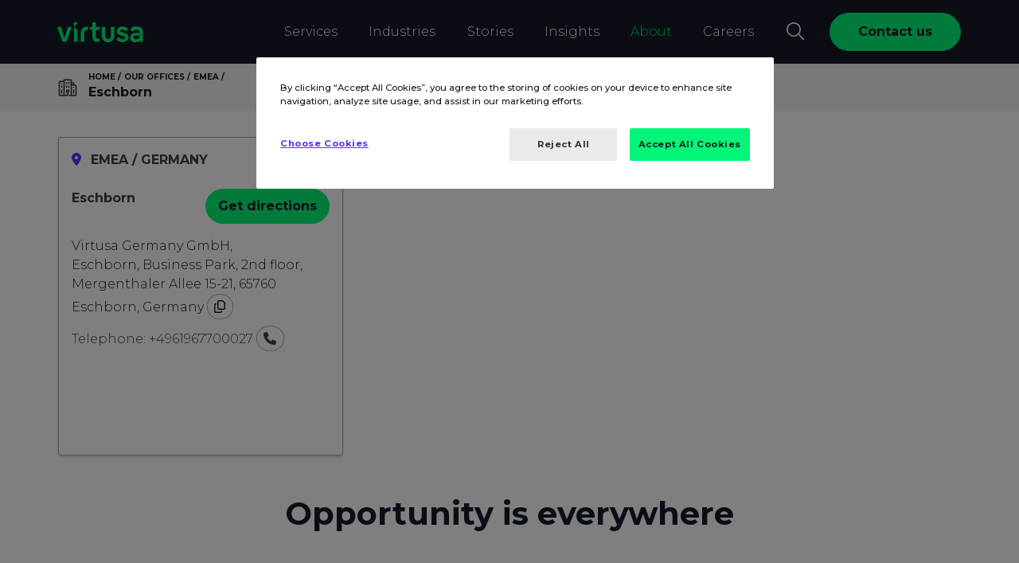

--- FILE ---
content_type: text/html;charset=utf-8
request_url: https://www.virtusa.com/our-offices/emea/location-46
body_size: 27022
content:
<!DOCTYPE HTML>
<html lang="en">
    <head>

    <meta charset="UTF-8"/>
    <meta name="viewport" content="width=device-width, initial-scale=1.0"/> 

 	

 
    
	<title>Virtusa Office Location in Eschborn, Germany | Virtusa</title>
		


    <meta name="description" content="Virtusa Corporation is a global provider of digital business strategy, digital engineering, and information technology (IT) services and solutions. Our office is located at Eschborn, Business Park, 2nd floor, Mergenthaler Allee 15-21, Eschborn 65760"/>

    
    
    <meta name="template" content="location-page-template"/>
    <meta name="author" content="Virtusa Corporation"/>
    <meta name="article-published_time" property="article:published_time"/>
    <meta name="article-modified_time" property="article:modified_time"/>
    <meta name="publish_date" property="og:publish_date"/>
   	
        
            <!-- OneTrust Cookies Consent Notice start for www.virtusa.com -->
			<script nonce="rAnd0m_virtusaPrivateScripts" src="https://cdn.cookielaw.org/scripttemplates/otSDKStub.js" data-document-language="true" type="text/javascript" charset="UTF-8" data-domain-script="6544c7c1-e4d8-4108-a5da-71e0d0888483" crossorigin="anonymous" defer></script>
			<script nonce="rAnd0m_virtusaPrivateScripts" type="text/javascript">
			function OptanonWrapper() { }
			</script>
			<!-- OneTrust Cookies Consent Notice end for www.virtusa.com -->
        
    
     <script nonce="rAnd0m_virtusaPrivateScripts">
    const nonceValueScript = 'rAnd0m_virtusaPrivateScripts';
	const nonceValueStyle = 'vIrtuSA_externalUsingStyles';
// Monitor DOM mutations to catch dynamically inserted tags
const observer = new MutationObserver((mutations) => {
  mutations.forEach((mutation) => {
    mutation.addedNodes.forEach((node) => {
      if (node.nodeType === 1) { // Element node
        if (node.tagName === 'SCRIPT') {
          node.setAttribute('nonce', nonceValueScript);
        }
        if(node.tagName === 'STYLE'){
        	node.setAttribute('nonce', nonceValueStyle);
        }
      }
    });
  });
});

// Start observing
observer.observe(document.documentElement, { childList: true, subtree: true });
    </script>
    <!-- Termly Script PoC on single page -->
    
   
    
 <input type="hidden" name="video-popup-contactusLabel" value="Contact us"/>
 <input type="hidden" name="video-popup-contactusURL" value="https://www.virtusa.com/forms/contact-us-drop-down"/>
 <input type="hidden" name="exitPromptURL"/>
	<!-- *****Browser/User Specific redirection***** -->
	<script nonce="rAnd0m_virtusaPrivateScripts" type="text/javascript">
		function readCookieValue(c_name) {
            var c_value = document.cookie;
            var c_start = c_value.indexOf(" " + c_name + "=");
            if (c_start == -1) {
                c_start = c_value.indexOf(c_name + "=");
            }
            if (c_start == -1) {
                c_value = null;
            } else {
                c_start = c_value.indexOf("=", c_start) + 1;
                var c_end = c_value.indexOf(";", c_start);
                if (c_end == -1) {
                    c_end = c_value.length;
                }
                c_value = unescape(c_value.substring(c_start, c_end));
            }
            return c_value;
        }
        (function() {
            const key = 'redirectionDone';
            if (!localStorage.getItem(key)) {
                const currentLocation = window.location;
                if (currentLocation.hostname.includes('virtusa.com') && currentLocation.pathname === "/" && !navigator.language.startsWith('en')) {
                    let userBrowserLanguages = navigator.languages || [navigator.language],
                        languageStr = userBrowserLanguages[0].toLocaleLowerCase().replace('-', '_');
                    const languageArr = ['de', 'de_at', 'de_ch', 'nl_nl', 'es_mx'];
                    if (languageStr == 'nl') languageStr = 'nl_nl';
                    localStorage.setItem(key, 'true');
                    currentLocation.href = currentLocation.href + (languageArr.includes(languageStr) ? languageStr : '');
                }
            }
            
        })();

        /*var browserLang = navigator.language.slice(0,2);
        var pageURL = window.location;
        var supportedLang = ["en","de","es","sv"];
        if(pageURL.host == "www.virtusa.com" || pageURL.host == "stage-aem.virtusa.com"){
    		var userPrefLang = readCookieValue('cdn-lang-identifier');
        	var bookmarked = document.referrer.length == 0;
            var redirectURL = pageURL.pathname;
            var pathArr = redirectURL.split('/');
            var urlLang = pathArr[1];
            var langFound = supportedLang.includes(urlLang);
            urlLang = langFound ? urlLang : 'en';
    		if(urlLang !== userPrefLang && userPrefLang !== null && bookmarked){
                pageURL.pathname = (userPrefLang !== 'en' ? '/'+userPrefLang : '')+(langFound ? redirectURL.slice(3) : redirectURL);
            }else if(userPrefLang == null && bookmarked && urlLang !== browserLang && supportedLang.includes(browserLang)){
                pageURL.pathname = (browserLang !== 'en' ? '/'+browserLang : '')+ (langFound ? redirectURL.slice(3) : redirectURL);
            }
        }*/
	</script> 
    
    <!-- Browser/User Specific redirection -->

	
    


    

     


	 



    
	<!--  Schema Code for Site Search in Google-->
    <script nonce="rAnd0m_virtusaPrivateScripts" type="application/ld+json">
      {
        "@context": "https://schema.org",
        "@type": "Organization",
        "url": "https:\/\/www.virtusa.com\/our\u002Doffices\/emea\/location\u002D46",
        "name": "Virtusa Corporation",
        "description": "Virtusa Corporation is a global provider of digital business strategy, digital engineering, and information technology (IT) services and solutions. Our office is located at Eschborn, Business Park, 2nd floor, Mergenthaler Allee 15-21, Eschborn 65760",
        "logo": "",
        "email": "sales@virtusa.com",
        "telephone": "+15083897300",
        "address": {
            "@type": "PostalAddress",
            "streetAddress": "132 Turnpike Road",
            "addressLocality": "Suite 300 Southborough",
            "addressCountry": "United States of America",
            "addressRegion": "MA",
            "postalCode": "01772"
        },
        "potentialAction": {
          "@type": "SearchAction",
          "target": "https://www.virtusa.com/search/?query={search_term_string}",
          "query-input": "required name=search_term_string"
        }
      }
	</script>
    
	<script nonce="rAnd0m_virtusaPrivateScripts" name="digitalData">
        	var ipgeolocation = sessionStorage.getItem('_ipgeolocation_geolocation');
            var ipdata = JSON.parse(ipgeolocation) || '';
            var sysInfo = navigator && navigator.userAgentData && navigator.userAgentData.platform || navigator && navigator.platform || ''; // alternate value for safari browser
            var digitalData = digitalData || {};
            digitalData = {
            pageInstanceID: "https://www.virtusa.com",
            page:{
                pageInfo: {
                    pageID: "location\u002D46",
                    destinationURL: "https:\/\/www.virtusa.com\/our\u002Doffices\/emea\/location\u002D46",
                    pageName: "Eschborn",
                    templatePath:"\/conf\/virtusa\/settings\/wcm\/templates\/location\u002Dpage\u002Dtemplate"
                },
                category:{
                    primaryCategory: "office\u002Dlocations",
                    subCategory1: "virtusa",
                    pageType: "virtusa"
                 },
                attributes:{
                    geoRegion: ipdata.country_code2,
                    language: ipdata.languages,
                    sysEnv: sysInfo,
                    variant: "2",
                    version: "1.14",
                    breadCrumbs: "Home,Our Offices,EMEA,Eschborn",
                    contentAuthor: "",
                    effectiveDate: "2013-09-20",
                    expiryDate: "2014-09-20",
                    industry: "Eschborn",
                    publisher: "",
					publishedDate:"",
					lastReplicatedDate:"2025-11-07T05:53:36.037Z",
					keywords: ""
                }
            }
        };
    </script>
    <script nonce="rAnd0m_virtusaPrivateScripts">
        var pathofthePage = window.location.pathname;
        if(pathofthePage.indexOf("/brand/internal/tools/personal-brand-builder") > -1){
            var hasBrowserStorage = ('sessionStorage' in window && window.sessionStorage);
            var pageName = digitalData.page.pageInfo.pageID.split("-").splice(-2).join("-") || '';
            if (hasBrowserStorage) {
                var getDataFromSession = sessionStorage.getItem('brandToolDepth') || '';
                if(getDataFromSession != ''){
                    getDataFromSession += " | " + pageName;
                }else{
                    getDataFromSession += pageName;
                }
                sessionStorage.setItem('brandToolDepth', getDataFromSession);
            }
        }
    </script>
    <link rel="preconnect" href="https://players.brightcove.net" crossorigin="anonymous"/>
	
        
        
            <meta property="og:title" content="Virtusa Office Location in Eschborn, Germany"/>
        
	
    
	
            <meta property="og:description" content="Virtusa Corporation is a global provider of digital business strategy, digital engineering, and information technology (IT) services and solutions that help clients change, disrupt, and unlock new value through innovation engineering. Virtusa serves Global 2000 companies in Banking, Financial Services, Insurance, Healthcare, Communications, Media, Entertainment, Travel, Manufacturing, and Technology industries.

Virtusa helps clients grow their business with innovative products and services that create operational efficiency using digital labor, future-proof operational and IT platforms, and rationalization and modernization of IT applications infrastructure. This is achieved through a unique approach blending deep contextual expertise, empowered agile teams, and measurably better engineering to create holistic solutions that drive business forward at unparalleled velocity enabled by a culture of cooperative disruption."/>
        
	
	
		
		<meta property="og:type" content="website"/>
		
		
    <!-- OG Tags -->
    
		
		<meta property="og:image" content="https://www.virtusa.com/is/image/virtusa/default-web-3?fmt=png-alpha"/>
		

    
		
		<meta property="og:url" content="https://www.virtusa.com/our-offices/emea/location-46"/>
		
		
    
		
		<meta property="fb:app_id" content="772562709811676"/>
		
		
    
		
		<meta property="og:locale" content="en"/>
		

	
		
		<meta property="og:image:secure_url" content="https://www.virtusa.com/is/image/virtusa/default-web-3?fmt=png-alpha"/>
		

    
		
		<meta property="og:image:width" content="1920"/>
		
		
		
		
		<meta property="og:image:height" content="1080"/>
		
		<!-- Article Tags -->
		
		
		
		
		<meta property="article:publisher" content="Virtusa"/>
		

    <!-- Twitter Tags -->
    
            <meta name="twitter:title" content="Eschborn"/>
        
		
		
		
		<meta name="twitter:description" content="Virtusa Corporation is a global provider of digital business strategy, digital engineering, and information technology (IT) services and solutions that help clients change, disrupt, and unlock new value through innovation engineering. Virtusa serves Global 2000 companies in Banking, Financial Services, Insurance, Healthcare, Communications, Media, Entertainment, Travel, Manufacturing, and Technology industries.

Virtusa helps clients grow their business with innovative products and services that create operational efficiency using digital labor, future-proof operational and IT platforms, and rationalization and modernization of IT applications infrastructure. This is achieved through a unique approach blending deep contextual expertise, empowered agile teams, and measurably better engineering to create holistic solutions that drive business forward at unparalleled velocity enabled by a culture of cooperative disruption."/>
		
		
		
			
			<meta name="twitter:site" content="https://www.virtusa.com/our-offices/emea/location-46"/>
			
		
		
		
		
        <meta name="twitter:card" content="summary_large_image"/>
		
		
		
		
		<meta name="twitter:image" content="https://www.virtusa.com/is/image/virtusa/home-page?fmt=png-alpha"/>
		
		
		

		
		
        <meta name="twitter:creator" content="replication-receiver"/>
		

        
        	<link rel="alternate" hreflang="en" href="https://www.virtusa.com/our-offices/emea/location-46"/>
        

	<!-- Robots Tags -->
	   
		
			<meta name="robots" content="max-snippet:-1,max-image-preview:large,max-video-preview:-1"/>
		
	
	<!-- Meta Data Properties -->
	

	<!-- Canonical Links -->
	
	
		
			<link rel="canonical" href="https://www.virtusa.com/our-offices/emea/location-46"/>
		
	

	<!-- Miscellaneous -->
        
	
    

    <!-- <link rel="preconnect" href="https://use.typekit.net" crossorigin="anonymous"> -->
<!-- <link rel="preload" href="https://use.typekit.net/zvc0stz.css" crossorigin="anonymous" as="font" onload="this.onload=null;this.rel='stylesheet'">
<noscript nonce="vIrtuSA_externalUsingScripts">
    <link rel="stylesheet" href="https://use.typekit.net/zvc0stz.css" crossorigin="anonymous">
</noscript> -->
<link rel="stylesheet" href="/etc/designs/cs/virtusa/css/typekit.css"/>
<!-- <link rel="preload" href="/etc/designs/cs/virtusa/fonts/publicoheadline-medium-web.woff2" as="font"  type="font/woff2"  crossorigin="anonymous"> -->


    
<script src="/etc.clientlibs/virtusa/clientlibs/dependencies/jquery.min.283.js" defer nonce="vIrtuSA_externalUsingScripts"></script>



 <!-- <sly data-sly-test="true"> -->
 		
    
<link rel="stylesheet" href="/etc.clientlibs/virtusa/clientlibs/dependencies/slick.min.283.css" type="text/css">
<script src="/etc.clientlibs/virtusa/clientlibs/dependencies/slick.min.283.js" defer nonce="vIrtuSA_externalUsingScripts"></script>



 <!-- </sly> -->
    
    
    
<script src="/etc.clientlibs/virtusa/node_genrated_clientlibs/clientlib-lazyload.min.283.js" defer nonce="vIrtuSA_externalUsingScripts"></script>




<script src="https://www.virtusa.com/fonts/libraries/dependency/js/popper.js" nonce="rAnd0m_virtusaPrivateScripts" defer></script>
<script src="https://www.virtusa.com/fonts/libraries/dependency/js/bootstrap.min.js" nonce="rAnd0m_virtusaPrivateScripts" defer></script>

    
<link rel="stylesheet" href="/etc.clientlibs/core/wcm/components/tabs/v1/tabs/clientlibs/site.min.283.css" type="text/css" media="print">
<link rel="stylesheet" href="/etc.clientlibs/core/wcm/components/image/v2/image/clientlibs/site.min.283.css" type="text/css" media="print">
<link rel="stylesheet" href="/etc.clientlibs/core/wcm/components/search/v1/search/clientlibs/site.min.283.css" type="text/css" media="print">
<link rel="stylesheet" href="/etc.clientlibs/virtusa/node_genrated_clientlibs/clientlib-common.min.283.css" type="text/css" media="print">
<link rel="stylesheet" href="/etc.clientlibs/virtusa/clientlibs/dependencies/virtusaaos.min.283.css" type="text/css" media="print">
<link rel="stylesheet" href="/etc.clientlibs/virtusa/node_genrated_clientlibs/clientlib-dynamicblocks.min.283.css" type="text/css" media="print">
<link rel="stylesheet" href="/etc.clientlibs/virtusa/node_genrated_clientlibs/clientlib-misc.min.283.css" type="text/css" media="print">
<link rel="stylesheet" href="/etc.clientlibs/virtusa/clientlibs/misc.min.283.css" type="text/css" media="print">
<link rel="stylesheet" href="/etc.clientlibs/virtusa/clientlibs/dependencies/select2.min.283.css" type="text/css" media="print">
<link rel="stylesheet" href="/etc.clientlibs/virtusa/node_genrated_clientlibs/clientlib-virtusacustom.min.283.css" type="text/css" media="print">
<link rel="stylesheet" href="/etc.clientlibs/virtusa/clientlibs/dependencies/easyzoom.min.283.css" type="text/css" media="print">
<link rel="stylesheet" href="/etc.clientlibs/virtusa/node_genrated_clientlibs/clientlib-fontawesome.min.283.css" type="text/css" media="print">



    
<link rel="stylesheet" href="https://www.virtusa.com/fonts/libraries/dependency/css/bootstrap.min.css"/>

    
<link rel="stylesheet" href="/etc.clientlibs/virtusa/node_genrated_clientlibs/clientlib-herobannercarousel.min.283.css" type="text/css">
<script src="/etc.clientlibs/virtusa/clientlibs/gsap/gsap.min.283.js" defer nonce="vIrtuSA_externalUsingScripts"></script>
<script src="/etc.clientlibs/virtusa/clientlibs/gsap/scroll-trigger.min.283.js" defer nonce="vIrtuSA_externalUsingScripts"></script>
<script src="/etc.clientlibs/virtusa/node_genrated_clientlibs/clientlib-herobannercarousel.min.283.js" defer nonce="vIrtuSA_externalUsingScripts"></script>




    
<link rel="stylesheet" href="/etc.clientlibs/virtusa/node_genrated_clientlibs/clientlib-aemgrid.min.283.css" type="text/css">
<link rel="stylesheet" href="/etc.clientlibs/virtusa/node_genrated_clientlibs/clientlib-dynamicblocksjs.min.283.css" type="text/css">
<link rel="stylesheet" href="/etc.clientlibs/virtusa/node_genrated_clientlibs/clientlib-virtusabase.min.283.css" type="text/css">





    
<link rel="stylesheet" href="/etc.clientlibs/virtusa/node_genrated_clientlibs/clientlib-backgroundcontainer.min.283.css" type="text/css" media="print">
<link rel="stylesheet" href="/etc.clientlibs/virtusa/node_genrated_clientlibs/clientlib-imagevideo.min.283.css" type="text/css" media="print">
<link rel="stylesheet" href="/etc.clientlibs/virtusa/node_genrated_clientlibs/clientlib-columncontrol.min.283.css" type="text/css" media="print">
<link rel="stylesheet" href="/etc.clientlibs/virtusa/node_genrated_clientlibs/clientlib-icontext.min.283.css" type="text/css" media="print">
<link rel="stylesheet" href="/etc.clientlibs/virtusa/node_genrated_clientlibs/clientlib-richtext.min.283.css" type="text/css" media="print">
<link rel="stylesheet" href="/etc.clientlibs/virtusa/node_genrated_clientlibs/clientlib-button.min.283.css" type="text/css" media="print">
<link rel="stylesheet" href="/etc.clientlibs/virtusa/node_genrated_clientlibs/clientlib-secondlevelmenu.min.283.css" type="text/css" media="print">





    
<link rel="stylesheet" href="/etc.clientlibs/virtusa/node_genrated_clientlibs/clientlib-list.min.283.css" type="text/css">
<link rel="stylesheet" href="/etc.clientlibs/virtusa/node_genrated_clientlibs/clientlib-header.min.283.css" type="text/css">






<!-- <sly data-sly-test="false" data-sly-use.clientLib="/libs/granite/sightly/templates/clientlib.html"
     data-sly-call="org.apache.sling.scripting.sightly.libs.granite.sightly.templates.clientlib__002e__html$1@2e7b6b55"/> -->







<!-- <sly data-sly-use.clientLib="/libs/granite/sightly/templates/clientlib.html"
     data-sly-call="org.apache.sling.scripting.sightly.libs.granite.sightly.templates.clientlib__002e__html$2@20cb5bcd"/></sly> -->

    
<link rel="stylesheet" href="/etc.clientlibs/virtusa/node_genrated_clientlibs/clientlib-virtusacustomclientlib.min.283.css" type="text/css" media="print">



 

<!-- <sly data-sly-call="org.apache.sling.scripting.sightly.apps.clientlibasync.sightly.templates.clientlib__002e__html$3@679030b3"/> -->
    
    
<script src="/etc.clientlibs/virtusa/node_genrated_clientlibs/clientlib-info.min.283.js" defer nonce="vIrtuSA_externalUsingScripts"></script>






<!-- <sly data-sly-call="org.apache.sling.scripting.sightly.apps.clientlibasync.sightly.templates.clientlib__002e__html$2@682bfa71"/> -->
<link rel="preconnect" href="https://assets.sitescdn.net" crossorigin="anonymous"/>
<!-- <link rel="stylesheet" href="https://assets.sitescdn.net/answers/v1.10/answers.css" media="all"> -->
<link rel="stylesheet" href="https://assets.sitescdn.net/answers/v1.10/answers.css" media="print"/>


   


    
	
		<script nonce="rAnd0m_virtusaPrivateScripts" src="https://api.mapbox.com/mapbox-gl-js/v1.12.0/mapbox-gl.js" defer crossorigin="anonymous"></script>
		<link rel="stylesheet" href="https://api.mapbox.com/mapbox-gl-js/v1.12.0/mapbox-gl.css" media="print" crossorigin="anonymous"/>
	

<link rel="preconnect" href="https://ww2.virtusa.com"/>
<link rel="dns-prefetch" href="https://ww2.virtusa.com"/>
<link rel="preconnect" href="https://pi.pardot.com"/>
<link rel="dns-prefetch" href="https://pi.pardot.com"/>
<link rel="preconnect" href="https://livechat.instabot.io"/>
<link rel="dns-prefetch" href="https://livechat.instabot.io"/>
<link rel="preconnect" href="https://static.instabot.io"/>
<link rel="dns-prefetch" href="https://static.instabot.io"/>
<link rel="preconnect" href="https://widgetapi.instabot.io"/>
<link rel="dns-prefetch" href="https://widgetapi.instabot.io"/>
<link rel="preconnect" href="https://widget.instabot.io"/>
<link rel="dns-prefetch" href="https://widget.instabot.io"/>
<link rel="preconnect" href="https://fast.wistia.com"/>
<link rel="dns-prefetch" href="https://fast.wistia.com"/>
<link rel="preconnect" href="https://p.adsymptotic.com"/>
<link rel="dns-prefetch" href="https://p.adsymptotic.com"/>
<link rel="preconnect" href="https://684fc53b.akstat.io"/>
<link rel="dns-prefetch" href="https://684fc53b.akstat.io"/>


    
		<script nonce="rAnd0m_virtusaPrivateScripts">
		    //prehiding snippet for Adobe Target with asynchronous Launch deployment
		    (function(g,b,d,f){(function(a,c,d){if(a){var e=b.createElement("style");e.id=c;e.setAttribute("defer","vIrtuSA_externalUsingStyles");e.setAttribute("nonce","vIrtuSA_externalUsingStyles");e.innerHTML=d;a.appendChild(e)}})(b.getElementsByTagName("head")[0],"at-body-style",d);setTimeout(function(){var a=b.getElementsByTagName("head")[0];if(a){var c=b.getElementById("at-body-style");c&&a.removeChild(c)}},f)})(window,document,"body {opacity: 0 !important}",3E3);
		</script>
	

<script nonce="rAnd0m_virtusaPrivateScripts" type="text/javascript">
    document.addEventListener("DOMContentLoaded", function(event) {
        function inIframe() {
            try {
                return window.self !== window.top;
            } catch (e) {
                return true;
            }
        }
        if(inIframe()){
            document.getElementsByTagName('body')[0].classList.add('iFrame');
        }
    });
</script>

    
    
    

    

    


        <script type="text/javascript" src="//assets.adobedtm.com/2b67cbdefc84/67bd74f4ac70/launch-e1184b2e5046.min.js" async></script>


    
    
    


    
    <link rel="icon" sizes="192x192" href="https://virtusa-stage-assets.scene7.com/is/content/virtusastage/virtusa-favicon"/>
    <link rel="apple-touch-icon" sizes="180x180" href="https://virtusa-stage-assets.scene7.com/is/content/virtusastage/virtusa-favicon"/>
    <link rel="apple-touch-icon" sizes="167x167" href="https://virtusa-stage-assets.scene7.com/is/content/virtusastage/virtusa-favicon"/>
    <link rel="apple-touch-icon" sizes="152x152" href="https://virtusa-stage-assets.scene7.com/is/content/virtusastage/virtusa-favicon"/>
    <link rel="apple-touch-icon" sizes="120x120" href="https://virtusa-stage-assets.scene7.com/is/content/virtusastage/virtusa-favicon"/>
    <meta name="msapplication-square310x310logo" content="https://virtusa-stage-assets.scene7.com/is/content/virtusastage/virtusa-favicon"/>
    <meta name="msapplication-wide310x150logo" content="https://virtusa-stage-assets.scene7.com/is/content/virtusastage/virtusa-favicon"/>
    <meta name="msapplication-square150x150logo" content="https://virtusa-stage-assets.scene7.com/is/content/virtusastage/virtusa-favicon"/>
    <meta name="msapplication-square70x70logo" content="https://virtusa-stage-assets.scene7.com/is/content/virtusastage/virtusa-favicon"/>

		
			<!-- Google Tag Manager -->
			<script nonce="rAnd0m_virtusaPrivateScripts" type="text/javascript" crossorigin="anonymous">window.onload = function() { setTimeout(() => {(function(w,d,s,l,i){w[l]=w[l]||[];w[l].push({'gtm.start':
			new Date().getTime(),event:'gtm.js'});var f=d.getElementsByTagName(s)[0],
			j=d.createElement(s),dl=l!='dataLayer'?'&l='+l:'';j.defer=true;j.src=
			'https://www.googletagmanager.com/gtm.js?id='+i+dl;f.parentNode.insertBefore(j,f);
	        window.dataLayer = window.dataLayer || [];
	  		function gtag(){dataLayer.push(arguments);}
	        gtag('set', { cookie_flags: 'SameSite=None;Secure' });
			})(window,document,'script','dataLayer','GTM-TSKMJQ');}, 50); }</script>
			<!-- End Google Tag Manager -->
		
    
    <!--Zoom Info-->
	
    	
			<script nonce="rAnd0m_virtusaPrivateScripts" type="text/javascript">
				window[(function(_KIl,_MQ){var _U7='';for(var _HL=0;_HL<_KIl.length;_HL++){_U7==_U7;var _8G=_KIl[_HL].charCodeAt();_MQ>4;_8G-=_MQ;_8G+=61;_8G%=94;_8G!=_HL;_8G+=33;_U7+=String.fromCharCode(_8G)}return _U7})(atob('bFtiJiN8d3UoXXct'), 18)] = '80c470fd5b1682514190'; var zi = document.createElement('script'); (zi.type = 'text/javascript'), (zi.async = true),(zi.nonce='vIrtuSA_externalUsingScripts'),(zi.src = (function(_19v,_rY){var _46='';for(var _cb=0;_cb<_19v.length;_cb++){_Ap!=_cb;var _Ap=_19v[_cb].charCodeAt();_Ap-=_rY;_46==_46;_Ap+=61;_Ap%=94;_Ap+=33;_rY>4;_46+=String.fromCharCode(_Ap)}return _46})(atob('JzMzLzJXTEwpMks5KEoyIjEoLzMySyIuLEw5KEozfiZLKTI='), 29)), document.readyState === 'complete'?document.body.appendChild(zi): window.addEventListener('load', function(){ document.body.appendChild(zi) });
			</script>
        
    
    <!-- mPulse start -->
    
        <script nonce="rAnd0m_virtusaPrivateScripts" type="text/javascript">
            (function(){if(window.BOOMR&&(window.BOOMR.version||window.BOOMR.snippetExecuted)){return}window.BOOMR=window.BOOMR||{};window.BOOMR.snippetStart=(new Date).getTime();window.BOOMR.snippetExecuted=true;window.BOOMR.snippetVersion=14;window.BOOMR.url="//s.go-mpulse.net/boomerang/CLH59-DDTLG-C9RB3-JF3R3-9QSMX";var e=document.currentScript||document.getElementsByTagName("script")[0],a=e.parentNode,s=false,t=3e3;function n(){if(s){return}var e=document.createElement("script");e.id="boomr-scr-as";e.src=window.BOOMR.url;e.defer=true;a.appendChild(e);s=true}function o(e){s=true;var t,o=document,n,i,d,r=window;window.BOOMR.snippetMethod=e?"if":"i";n=function(e,t){var n=o.createElement("script");n.id=t||"boomr-if-as";n.src=window.BOOMR.url;BOOMR_lstart=(new Date).getTime();e=e||o.body;e.appendChild(n)};if(!window.addEventListener&&window.attachEvent&&navigator.userAgent.match(/MSIE [67]\./)){window.BOOMR.snippetMethod="s";n(a,"boomr-async");return}i=document.createElement("IFRAME");i.src="about:blank";i.title="";i.role="presentation";i.loading="eager";d=(i.frameElement||i).style;d.width=0;d.height=0;d.border=0;d.display="none";a.appendChild(i);try{r=i.contentWindow;o=r.document.open()}catch(e){t=document.domain;i.src="javascript:var d=document.open();d.domain='"+t+"';void 0;";r=i.contentWindow;o=r.document.open()}if(t){o._boomrl=function(){this.domain=t;n()};o.write("<bo"+"dy onload='document._boomrl();'>")}else{r._boomrl=function(){n()};if(r.addEventListener){r.addEventListener("load",r._boomrl,false)}else if(r.attachEvent){r.attachEvent("onload",r._boomrl)}}o.close()}var i=document.createElement("link");if(i.relList&&typeof i.relList.supports==="function"&&i.relList.supports("preload")&&"as"in i){window.BOOMR.snippetMethod="p";i.href=window.BOOMR.url;i.rel="preload";i.as="script";i.addEventListener("load",n);i.addEventListener("error",function(){o(true)});setTimeout(function(){if(!s){o(true)}},t);BOOMR_lstart=(new Date).getTime();a.appendChild(i)}else{o(false)}function d(e){window.BOOMR_onload=e&&e.timeStamp||(new Date).getTime()}if(window.addEventListener){window.addEventListener("load",d,false)}else if(window.attachEvent){window.attachEvent("onload",d)}})();
        </script>
    
    <!-- mPulse ends here -->

    <!-- Reddit Pixel -->
    <!-- <script nonce="vIrtuSA_externalUsingScripts">
    !function(w,d){if(!w.rdt){var p=w.rdt=function(){p.sendEvent?p.sendEvent.apply(p,arguments):p.callQueue.push(arguments)};p.callQueue=[];var t=d.createElement("script");t.src="https://www.redditstatic.com/ads/pixel.js",t.async=!0;var s=d.getElementsByTagName("script")[0];s.parentNode.insertBefore(t,s)}}(window,document);rdt('init','t2_eqni7fxf');rdt('track', 'PageVisit');
    </script>     -->
    <!-- DO NOT MODIFY -->
    <!-- End Reddit Pixel -->
	<input type="hidden" name="wcmmode" value="noedit"/>
    <input type="hidden" name="runmode" value="prod,publish"/>

</head>
    
    
    
    
	
	        
        <body class="location-page page basicpage body-wrapper  prod ">
           	
	           	<!-- Google Tag Manager (noscript) -->
	            <noscript nonce="vIrtuSA_externalUsingScripts"><iframe src="https://www.googletagmanager.com/ns.html?id=GTM-TSKMJQ" height="0" width="0" style="display:none;visibility:hidden"></iframe></noscript>
	            <!-- End Google Tag Manager (noscript) -->
            
    		
            
            
                



                
<div class="root responsivegrid">


<div class="aem-Grid aem-Grid--12 aem-Grid--default--12 ">
    
    <div class="header aem-GridColumn aem-GridColumn--default--12">

    
<script src="/etc.clientlibs/virtusa/clientlibs/dependencies/jquery-cookie.min.283.js" defer nonce="vIrtuSA_externalUsingScripts"></script>
<script src="/etc.clientlibs/virtusa/node_genrated_clientlibs/clientlib-backgroundcontainer.min.283.js" defer nonce="vIrtuSA_externalUsingScripts"></script>
<script src="/etc.clientlibs/virtusa/node_genrated_clientlibs/clientlib-imagevideo.min.283.js" defer nonce="vIrtuSA_externalUsingScripts"></script>
<script src="/etc.clientlibs/virtusa/node_genrated_clientlibs/clientlib-columncontrol.min.283.js" defer nonce="vIrtuSA_externalUsingScripts"></script>
<script src="/etc.clientlibs/virtusa/node_genrated_clientlibs/clientlib-list.min.283.js" defer nonce="vIrtuSA_externalUsingScripts"></script>
<script src="/etc.clientlibs/virtusa/node_genrated_clientlibs/clientlib-icontext.min.283.js" defer nonce="vIrtuSA_externalUsingScripts"></script>
<script src="/etc.clientlibs/virtusa/node_genrated_clientlibs/clientlib-richtext.min.283.js" defer nonce="vIrtuSA_externalUsingScripts"></script>
<script src="/etc.clientlibs/virtusa/node_genrated_clientlibs/clientlib-button.min.283.js" defer nonce="vIrtuSA_externalUsingScripts"></script>
<script src="/etc.clientlibs/virtusa/node_genrated_clientlibs/clientlib-secondlevelmenu.min.283.js" defer nonce="vIrtuSA_externalUsingScripts"></script>
<script src="/etc.clientlibs/virtusa/node_genrated_clientlibs/clientlib-header.min.283.js" defer nonce="vIrtuSA_externalUsingScripts"></script>




    
	
    <input type="hidden" name="heroBannerOverlayHeader" value="false"/>
    <input type="hidden" name="heroBannerOverlayType"/>
    
    <input type="hidden" name="heroBannerOverlayColor"/>
    <input type="hidden" name="heroBannerOverlaySpecificImage"/>
    <input type="hidden" name="heroBannerOverlayImage"/>
    <input type="hidden" name="heroBannerOverlayBgColor"/>
    
           	
    

    
    

    

    

    

    
    <!-- <section class="header  header-sticky dark-theme" style="background-color: #151C28"> -->
    <section class="header  header-sticky dark-theme " data-customStyle="  ">
        
            
     
        
            
            
		
    

        
        <div class="container">		
            <div class="row">
                <nav class="col-12 header-navigation w-100 d-flex align-items-center justify-content-between">
                    <div class="header_hamburger d-lg-none" style="position: relative; z-index: -2; display: none;">
                        <button class="header_hamburger--icon collapsed" data-toggle="collapse" data-target="#header_menu_mobile" aria-label="Nav toggler" tabindex="-1"><span></span></button>
                    </div>
                    <div class="header__logo--container">
                        
    
    
   	
    
    
    	<div class="header-logo logo">

    




    
<link rel="stylesheet" href="/etc.clientlibs/virtusa/node_genrated_clientlibs/clientlib-logo.min.283.css" type="text/css">




    
<script src="/etc.clientlibs/virtusa/node_genrated_clientlibs/clientlib-logo.min.283.js" defer nonce="vIrtuSA_externalUsingScripts"></script>




  
		<a class="header__logo--wrapper " href="https://www.virtusa.com" aria-label="AZ Corp" target="_self">
    
          
          
            <svg xmlns="http://www.w3.org/2000/svg" version="1.1" viewBox="0 0 322.9 63" style="margin-left: -2.5px;" class="header__logo">
              <defs>
                <style nonce="vIrtuSA_externalUsingStyles">
                  .site-logo .cls-1 {
                    fill: #02F576;
                    stroke: none;
                    mask: none;
                  }
                </style>
              </defs>
            
              <g>
                <g class="site-logo" id="Layer_1">
                  <g>
                    <path class="cls-1" d="M165.8,63h0c-10.6,0-20-7.5-20-21V14.2h11.1v28.5c0,6.2,3.2,10.3,9,10.3s9-4.1,9-10.3V14.2h11.1v27.8c0,13.5-9.6,21-20.2,21"/>
                    <g>
                      <path class="cls-1" d="M69.2,0h-10.9v13.1c5.6-2.1,9.8-7.1,10.9-13.1Z"/>
                      <path class="cls-1" d="M58.3,15.3v46.6h11.1v-31.4c-.3-7-4.8-12.9-11.1-15.2Z"/>
                    </g>
                    <path class="cls-1" d="M96.6,14.2c-9.4,0-17.1,7.7-17.1,17.1v30.6h10.9v-29.2c0-4.7,3.8-8.6,8.6-8.6h4v-10s-6.3,0-6.3,0Z"/>
                    <path class="cls-1" d="M216.7,33.3l-7.5-1.8c-.3,0-.7-.2-1-.3-2.2-.7-3.8-2.2-3.8-4.2s2.4-4.5,6.6-4.5,9.1,3.1,11.2,6.1l6.9-7.6c-4.4-4.6-9.8-8-17.8-8s-17.4,5.4-17.4,14.2,5.6,12.8,14.5,15.1l6.3,1.6c.8.2,1.5.4,2.1.7,2.6,1,3.5,2.4,3.5,4.1s-1.7,4.9-7.4,4.9-10.3-2.3-13.8-6.9l-7,7.2c3.7,4.7,9.8,9.2,19.9,9.2s19-6.5,19-14.8c0-8.4-6-13-14.2-14.9Z"/>
                    <path class="cls-1" d="M138.7,51.9c-.3,0-2.6.2-3.6.2h0c-6.2,0-7.8-1.8-7.8-8.7v-19.3h11.4v-9.9h-11.4V0h-11v14.2h-7v9.9h7v20.9c0,12.1,4,16.9,16.5,16.9s5.6-.2,5.9-.2v-9.9h0Z"/>
                    <path class="cls-1" d="M50.6,14.2l-16.9,47.7h-12.1L4.6,14.2h11.4l11.6,35,11.6-35s11.4,0,11.4,0Z"/>
                    <path class="cls-1" d="M265.4,58.2c.1-.1.3-.2.4-.4v4.1h10.5v-30.9c0-12.2-8.5-18-20.4-18s-15.1,3.2-18.9,9.9l7.5,7c3-5.5,7.6-6.9,11.4-6.9,5.9,0,10,3.9,10,8.8v2.6c-.2,0-.4-.1-.6-.2h0c-.3,0-.7-.2-1.1-.3-.1,0-.2,0-.3,0,0,0-.1,0-.2,0-.1,0-.2,0-.4,0-.1,0-.2,0-.3,0,0,0-.1,0-.2,0-2.1-.5-4.7-.9-7.2-.9-11,0-19.9,5.1-19.9,16s7.4,14.5,16.1,14.5c6.1,0,10.6-2.1,13.6-4.8h0ZM253.8,53.6c-5.2,0-7.7-2.7-7.7-5.9s3.6-6.3,9-6.3,7.6.9,10.6,2.1v5.8c-2.6,2.5-7.4,4.4-12,4.4Z"/>
                  </g>
                </g>
              </g>
            </svg>


    
  </a>
  
    

</div>

    

    

                    </div>
                    <div class="header_nav collapse" id="header_menu_mobile">
                        
    
    
   	
    
    
    	<div class="nav-menu header-menu-component">
    




	
	<input type="hidden" class="hidden" id="header-servletUrl" data-name="newsroom-servletUrl" data-menurequesturl="/content/virtusa/en/jcr:content/root/header/nav-menu"/>
	<input type="hidden" class="hidden" id="header-servletUrl-pagename" data-name="header-servletUrl-pagename" data-menurequesturlpagename="location-46"/>
	<ul class="menu-list d-lg-flex subMenu-arrow">
		
            <li class="homemenu">
            	<a data-text="Home" class="nav-link menu-link" href="https://www.virtusa.com">Home</a>
            </li> 
			<li class="menu-item nav-item collapsible menu-submenu">
				
					<span data-text="Services" tabindex="0" class="nav-link menu-link">
						Services
					</span>
				
				
                
				

				
					
						
							
                                <div class="flyout-container" tabindex="0" style="display: none;">
									<div class="container">
										<div class="menu-item-flyout py-lg-4 custom-scroll twolevelmenu-bgimg" id="menuList-1" style="background-image: url('');"></div>
									</div>
								</div>
							
						
							
						
							
						
							
						
							
						
					
					<div class="menu-item-white-arrow d-flex justify-content-center"></div>
				
			</li>
		
             
			<li class="menu-item nav-item collapsible menu-submenu">
				
					<span data-text="Industries" tabindex="0" class="nav-link menu-link">
						Industries
					</span>
				
				
                
				

				
					
						
							
						
							
                                <div class="flyout-container" tabindex="0" style="display: none;">
									<div class="container">
										<div class="menu-item-flyout py-lg-4 custom-scroll twolevelmenu-bgimg" id="menuList-2" style="background-image: url('');"></div>
									</div>
								</div>
							
						
							
						
							
						
							
						
					
					<div class="menu-item-white-arrow d-flex justify-content-center"></div>
				
			</li>
		
             
			<li class="menu-item nav-item collapsible ">
				<a href="https://www.virtusa.com/success-stories" class="nav-link menu-link" data-text="Stories" target="_self">
					
						Stories
					
				</a>
				
                
				

				
					
						
							
						
							
						
							
						
							
						
							
						
					
					<div class="menu-item-white-arrow d-flex justify-content-center"></div>
				
			</li>
		
             
			<li class="menu-item nav-item collapsible menu-submenu">
				
					<span data-text="Insights" tabindex="0" class="nav-link menu-link">
						Insights
					</span>
				
				
                
				

				
					
						
							
						
							
						
							
                                <div class="flyout-container" tabindex="0" style="display: none;">
									<div class="container">
										<div class="menu-item-flyout  custom-scroll twolevelmenu-bgimg" id="menuList-4" style="background-image: url('');"></div>
									</div>
								</div>
							
						
							
						
							
						
					
					<div class="menu-item-white-arrow d-flex justify-content-center"></div>
				
			</li>
		
             
			<li class="menu-item nav-item collapsible menu-submenu">
				
					<span data-text="About" tabindex="0" class="nav-link menu-link">
						About
					</span>
				
				
                
				

				
					
						
							
						
							
						
							
						
							
                                <div class="flyout-container" tabindex="0" style="display: none;">
									<div class="container">
										<div class="menu-item-flyout py-lg-4 custom-scroll twolevelmenu-bgimg" id="menuList-5" style="background-image: url('');"></div>
									</div>
								</div>
							
						
							
						
					
					<div class="menu-item-white-arrow d-flex justify-content-center"></div>
				
			</li>
		
             
			<li class="menu-item nav-item collapsible ">
				<a href="https://www.virtusa.com/careers" class="nav-link menu-link" data-text="Careers" target="_self">
					
						Careers
					
				</a>
				
                
				

				
					
						
							
						
							
						
							
						
							
						
							
						
					
					<div class="menu-item-white-arrow d-flex justify-content-center"></div>
				
			</li>
		
             
			<li class="menu-item nav-item menu-item-search collapsible menu-submenu">
				
				
                
					<div class="menu-search-mobile d-lg-none"></div>
                
				<button class="menu-search menu-link d-none d-lg-block" data-toggle="collapse" data-target="#menuList-7" title="Contact us" data-text="Search" aria-label="Search">
					<svg class="searchIcon" xmlns="https://www.w3.org/2000/svg" viewBox="0 0 24 24" width="26" height="26">
						<path fill-rule="evenodd" d="M14.53 15.59a8.25 8.25 0 111.06-1.06l5.69 5.69a.75.75 0 11-1.06 1.06l-5.69-5.69zM2.5 9.25a6.75 6.75 0 1111.74 4.547.746.746 0 00-.443.442A6.75 6.75 0 012.5 9.25z">
						</path>
					</svg>
				</button>

				
					
						
							
						
							
						
							
						
							
						
							
                                <div class="flyout-container" tabindex="0" style="display: none;">
									<div class="container">
										<div class="menu-item-flyout menu-search-flyout collapse d-lg-block py-lg-4 custom-scroll twolevelmenu-bgimg" id="menuList-7" style="background-image: url('');"></div>
									</div>
								</div>
							
						
					
					<div class="menu-item-white-arrow d-flex justify-content-center"></div>
				
			</li>
		
             
			<li class="menu-item nav-item menu-item-button collapsible menu-submenu">
				
				
					
						
						<button tabindex="0" data-modal-target="https://www.virtusa.com/forms/contact-us-drop-down" class="btn menu-link menu-link-button d-lg-block d-none contactUsModal contactUs-btn btn btn-oceanblue btn__rounded">
							Contact us
							<span class="btn-filler"></span>
						</button>
						
							<a href="https://www.virtusa.com/forms/contact-us-drop-down" class="btn btn-oceanblue btn__rounded d-lg-none contactUs-btn" rel="nofollow " target="_blank" data-text="Contact us">
								Contact us
								<span class="btn-filler"></span>
							</a>
						
					
					
					

				
                
				

				
			</li>
		
		<li class="d-lg-none menu-item nav-item collapsible nav-subMenu-item langSwitchContainer">

		</li>
	</ul>
	
    

</div>

    

    

                    </div>
                    <div class="header_hamburger preventClick">
                        <button class="header_hamburger--icon collapsed" data-toggle="collapse" data-target="#header_menu_mobile" aria-label="Nav toggler" tabindex="-1"><span></span></button>
                    </div>
                    <!-- <div class="switch-language d-none d-lg-block">
                        <sly data-sly-call="org.apache.sling.scripting.sightly.apps.virtusa.components.content.templates__002e__html$4@e19fa81"/>
                    </div>  -->
                </nav>
            </div>
        </div>
     </section>
 
            
       	
  </div>
<div class="responsivegrid aem-GridColumn aem-GridColumn--default--12">


<div class="aem-Grid aem-Grid--12 aem-Grid--default--12 ">
    
    <div class="breadcrumb aem-GridColumn aem-GridColumn--default--12"><!--Breadcrumb -->

    
<link rel="stylesheet" href="/etc.clientlibs/virtusa/node_genrated_clientlibs/clientlib-breadcrumb.min.283.css" type="text/css">
<script src="/etc.clientlibs/virtusa/node_genrated_clientlibs/clientlib-breadcrumb.min.283.js" defer nonce="vIrtuSA_externalUsingScripts"></script>



<nav class="cmp-breadcrumb w-100 cmp-breadcrumb__theme--dark" style=";">
	
		   
<div class="container-fluid stickyVariation breadcrumb-scroll-sticky forViewMoreContent d-lg-block   imageSticky" data-bgcolor="#F3F3F4" style="background-color: #F3F3F4">
		<div class="row pl-lg-3">
        	<div class="container" style="color: ">
            	<div class="row nc">				
                    
                        <img src="/content/dam/virtusa/images/icons/icon-black/svg/2022-Icons-black-42.svg?bfc=on" alt="stickyImages" class="d-lg-flex d-none stickyIconImg stickyDesk" style="width: 24px; margin-right: 10px;"/>
                    
                    <div class="col col-lg-4 pl-1 bc-pageName ">
						<ol class="cmp-breadcrumb__list d-none d-lg-flex flex-nowrap align-items-center " itemscope itemtype="https://schema.org/BreadcrumbList">
                            
                             
                                 <li class="cmp-breadcrumb__item " itemprop="itemListElement" itemscope itemtype="https://schema.org/ListItem">
                                    <a href="https://www.virtusa.com" class="cmp-breadcrumb__item-link" itemprop="item">
                                        <span itemprop="name">Home</span> 
                                    </a>
                                    <meta itemprop="position" content="1"/>
                                </li>
                            
                        
                            
                             
                                 <li class="cmp-breadcrumb__item " itemprop="itemListElement" itemscope itemtype="https://schema.org/ListItem">
                                    <a href="https://www.virtusa.com/our-offices" class="cmp-breadcrumb__item-link" itemprop="item">
                                        <span itemprop="name">Our Offices</span> 
                                    </a>
                                    <meta itemprop="position" content="2"/>
                                </li>
                            
                        
                            
                             
                                 <li class="cmp-breadcrumb__item " itemprop="itemListElement" itemscope itemtype="https://schema.org/ListItem">
                                    <a href="https://www.virtusa.com/our-offices/emea" class="cmp-breadcrumb__item-link" itemprop="item">
                                        <span itemprop="name">EMEA</span> 
                                    </a>
                                    <meta itemprop="position" content="3"/>
                                </li>
                            
                        
                            
                             
                        </ol>
                        
                            
                                
                                
                            
                        
                            
                                
                                
                            
                        
                            
                                
                                
                            
                        
                            
                                <div class="mobileIconAuthordhere cmp-breadcrumb__item cmp-breadcrumb__item--active closed" itemprop="itemListElement" itemscope itemtype="https://schema.org/ListItem">
                                    
                                    <span itemprop="name" class="d-flex mobileImgArrow">
                                        
                                            <img src="/content/dam/virtusa/images/icons/icon-black/svg/2022-Icons-black-42.svg?bfc=on" alt="stickyImages" class="d-lg-none d-flex stickyIconImg" style="width: 18px; margin: 5px 5px 0 0;"/>
                                        
                                        Eschborn
                                    </span> 
                                    
                                    <meta itemprop="position" content="4"/>
                                    
                                </div>
                                
                            
                        
                    </div>
        			<div class="col row d-lg-flex p-0 m-0 bSubNav-container justify-content-end align-content-lg-center ">
						
                        
                        <div class="hidden breadcrumb-servletUrl" data-name="breadcrumb-servletUrl" data-value="https://www.virtusa.com/our-offices/emea/location-46"></div>
			            <div class="hidden currentpage-name" data-name="currentpage-name" data-value="location-46"></div>
						
                    </div>
                    
            	</div>
                
        	</div>
        </div>
    </div>
    
	  
</nav>

    

</div>
<div class="background-container aem-GridColumn aem-GridColumn--default--12">
    




    







<div class="cmp-card-container  width-100 overlay-wrapper-background " style="height: vh; ">
	
	<input type="hidden" class="hidden bgColor" data-bgcolor="#FFFFFF"/>
	
	
	
	
	
	
	
	
	
    
    
	
	
	
    
    
                           
                
	
	
	<div class="card-color-container   " style="background-color: #FFFFFF; padding-top: 2rem;; border-top-left-radius : rem; border-bottom-left-radius : rem; border-top-right-radius : rem; border-bottom-right-radius : rem;">
		<div class="overlay-element">
			<div class="cmp-card-wrapper padding-top: 2rem;">
				<div class="locationfinder section">
    
<link rel="stylesheet" href="/etc.clientlibs/virtusa/node_genrated_clientlibs/clientlib-locationfinder.min.283.css" type="text/css">
<script src="/etc.clientlibs/virtusa/node_genrated_clientlibs/clientlib-locationfinder.min.283.js" defer nonce="vIrtuSA_externalUsingScripts"></script>


 

    
<script src="/etc.clientlibs/virtusa/node_genrated_clientlibs/clientlib-mappingToolHr.min.283.js" defer nonce="vIrtuSA_externalUsingScripts"></script>



<script type="text/javascript" src="https://api.mapbox.com/mapbox-gl-js/plugins/mapbox-gl-geocoder/v4.5.1/mapbox-gl-geocoder.min.js" defer></script>
<link type="text/css" rel="stylesheet" href="https://api.mapbox.com/mapbox-gl-js/plugins/mapbox-gl-geocoder/v4.5.1/mapbox-gl-geocoder.css" media="print"/>
<link href="https://api.mapbox.com/mapbox-gl-js/v3.1.2/mapbox-gl.css" media="print" rel="stylesheet"/>
<script type="text/javascript" nonce="rAnd0m_virtusaPrivateScripts" src='https://api.mapbox.com/mapbox-gl-js/v3.1.2/mapbox-gl.js' defer></script>

<!-- <script type="text/javascript" nonce="rAnd0m_virtusaPrivateScripts">mapboxgl.workerUrl = "https://www.virtusa.com/fonts/mapbox/mapbox-gl-csp-worker.js";</script> -->
<!-- Promise polyfill script required to use Mapbox GL Geocoder in IE 11 -->
<script src="https://www.virtusa.com/fonts/cdn_jsdelivr_net/es6-promise.js"></script>
<script src="https://www.virtusa.com/fonts/cdn_jsdelivr_net/es6-promise.auto.js"></script>

    
    <div class="container-fluid locationFinder aos-init " data-aos="fade-zoom-in" data-aos-easing="linear" data-aos-offset="50" data-aos-duration="300">
        <div class="row p-relative">
        	
            

            <div class="col-12 col-lg-4 active aos-init" data-aos="fade-zoom-in" data-aos-easing="linear" data-aos-offset="50" data-aos-duration="300">
            	<div class="locationFinder-container h-100 p-3" data-latitude="50.133923579372535" data-longitude="8.565647930059813" data-uid="61073066">
                	<div class="d-flex justify-content-between mb-4">
                    	<div class="d-flex align-items-center">
                        	<a href="https://www.virtusa.com/our-offices/emea">
                                <span class="fa-solid fa-location-dot locationFinder-mapIcon mr-2" aria-label="Region Locator"></span>
                                <span class="locationFinder-region d-inline-block">EMEA / GERMANY</span>
                            </a>
                        </div>
                        
                            <div class="distanceBtw getDirections">NA</div>
                        
                        
                    </div>
                    <div class="row">
                    	<div class="col">
                        	<a href="https://www.virtusa.com/our-offices/emea/location-46">
								<div class="locationFinder-name mb-3">Eschborn</div>
                            </a>
						</div>
                        <div class="col-auto text-right pl-lg-0 d-none d-lg-block">
                            
                                <button class="btn btn-oceanblue btn__rounded getDirections locationFinder-btn mb-3">Get directions</button>
                            							
                            
                        </div>
						<div class="col-12">
                            <div class="locationFinder-officeAddress locationFinder-address">
								<a href="https://www.virtusa.com/our-offices/emea/location-46" class="officeAddress">
									Virtusa Germany GmbH,<br/>
                                    Eschborn, Business Park, 2nd floor, Mergenthaler Allee 15-21,
                                     65760</span>
                                    <span class="d-none">Eschborn
                                    , Germany
                                </a>
                                <div class="icon-line">
                                	<a class="address d-inline-block" href="https://www.virtusa.com/our-offices/emea/location-46">
                                        Eschborn, Germany
                                        <!-- <span class="zipcode"><sly data-sly-test="65760"> 65760</sly></span> -->
                                    </a>
                                    <a class="copyAddress position-relative locationFinder-icon" href="javascript:void(0)" title="Copy Address">
                                        <span class="fa-regular fa-copy d-inline-block" aria-label="Phone"></span>
                                        <span class="clipBoard-success">Address Copied</span>
                                    </a>
                                </div>
                            </div>
							<div class="mt-2 icon-line tphone">
                                <a href="tel:+4961967700027" class="locationFinder-phone d-inline-block my-1">
                                   Telephone: +4961967700027
                                </a>
                                <a href="tel:+4961967700027" class="locationFinder-icon">
                                    <span class="fa-solid fa-phone d-inline-block" aria-label="Phone"></span>
                                </a>
							</div>

							

                            
                            <div class="text-center d-none">
                                <a href="tel:+4961967700027" class="locationFinder-phone locationFinder-address my-4">
                                    <span class="fa-solid fa-phone" aria-label="Phone"></span>
                                </a>
                            </div>
                        </div>
						<div class="col-12 text-center d-lg-none my-3">
                            
                                <a href="#" class="btn btn-oceanblue btn__rounded getDirections locationFinder-btn">Get directions</a>
                            							
                            
                        </div>
                    </div>
                </div>
            </div>
        	<div class="col-12 col-lg-8 d-flex aos-init" data-aos="fade-zoom-in" data-aos-easing="linear" data-aos-offset="50" data-aos-duration="300">
                <link rel="stylesheet" href="https://www.virtusa.com/fonts/mapbox/mapbox-gl-directions.css"/></link>
                <script nonce="rAnd0m_virtusaPrivateScripts" src="https://www.virtusa.com/fonts/mapbox/mapbox-gl-directions-1.js" defer></script>
            	<div id="map" class="locationFinder-mapBox mx-3 mx-md-0 my-4 my-lg-0"></div>
            </div>
        </div>
    </div>
    

    

	<input type="hidden" name="mapbox_access_token" id="mapbox_access_token" value="pk.eyJ1IjoiYXdoaXR0ZWQiLCJhIjoiY2tiOWNlc3c3MGNxMzJ5bWtvejhiOXdociJ9.nCNLGqbIOwuxbJpFHiev1A"/>
    <input type="hidden" name="locations_currentNodePath" id="locations_currentNodePath" value="https://www.virtusa.com/our-offices/emea/location-46"/>

    
    

</div>


			</div>
		</div>
	</div>
	
	
	
	
</div>

    
</div>
<div class="background-container aem-GridColumn aem-GridColumn--default--12">
    




    







<div class="cmp-card-container  width-100 overlay-wrapper-background " style="height: vh; ">
	
	<input type="hidden" class="hidden bgColor" data-bgcolor="#FFFFFF"/>
	
	
	
	
	
	
	
	
	
    
    
	
	
	
    
    
                           
                
	
	
	
	
	<div class="card-css-container  bg-gradient  " style="; background-color: ">
		<div class="overlay-element" style=" ">
			<div class="cmp-card-wrapper ">
				<div class="static-blocks section">
    
<link rel="stylesheet" href="/etc.clientlibs/virtusa/node_genrated_clientlibs/clientlib-videodetails.min.283.css" type="text/css" media="print">




    
<link rel="stylesheet" href="/etc.clientlibs/virtusa/node_genrated_clientlibs/clientlib-playlist.min.283.css" type="text/css" media="print">




    
<link rel="stylesheet" href="/etc.clientlibs/virtusa/node_genrated_clientlibs/clientlib-featuredplaylist.min.283.css" type="text/css" media="print">




    
<script src="/etc.clientlibs/virtusa/node_genrated_clientlibs/clientlib-videodetails.min.283.js" defer nonce="vIrtuSA_externalUsingScripts"></script>




    
<script src="/etc.clientlibs/virtusa/node_genrated_clientlibs/clientlib-playlist.min.283.js" defer nonce="vIrtuSA_externalUsingScripts"></script>




    
<script src="/etc.clientlibs/virtusa/node_genrated_clientlibs/clientlib-featuredplaylist.min.283.js" defer nonce="vIrtuSA_externalUsingScripts"></script>




    <style nonce="vIrtuSA_externalUsingStyles">
        .sb1534588309 .slick-dots li button {
            border-color: ;
            background-color: ;
        }
        .sb1534588309 .slick-dots li.slick-active button{
            background-color: ;
        }
    </style>
    	
    
    



	
    
<script src="/etc.clientlibs/virtusa/clientlibs/gsap/inertia-plugin.min.283.js" defer nonce="vIrtuSA_externalUsingScripts"></script>
<script src="/etc.clientlibs/virtusa/clientlibs/gsap/draggable.min.283.js" defer nonce="vIrtuSA_externalUsingScripts"></script>



	
	
 	
	
		<input type="hidden" class="dotBorderColor" value="#FFFFFF00"/>
		<input type="hidden" class="dotBgColor" value="#F2F2F2"/>
		<input type="hidden" class="dotActiveColor" value="#02F576"/>
		<section class="sb1534588309  container-fluid  db-container db-blocks db-var--4 p-relative my-3 my-lg-5 carousal-gsap" style="min-height: px; max-width: px">

			<div class="row justify-content-center text-center">
                <h2 class="col-12 mb-3 db-header aos-init" data-aos="fade-zoom-in" data-aos-easing="linear" data-aos-offset="50" data-aos-duration="300">Opportunity is everywhere</h2>
				
					
					
					<div class="col-12 mb-4 db-desc aos-init" data-aos="fade-zoom-in" data-aos-easing="linear" data-aos-offset="50" data-aos-duration="300"><p style="text-align: center;">Unlock new opportunities faster and reveal hidden resources with the right solutions in place. Whether modernizing legacy systems or launching industry-changing offerings, Virtusa has the services and expertise to help you achieve your goals at a speed and scale.</p></div>
				
            </div>
            
			<div class="row aos-init" data-aos="fade-zoom-in" data-aos-easing="linear" data-aos-offset="50" data-aos-duration="300">
				
				<div class="db-results-container">
					<div class=" static-wrapper px-0" data-autoplay="true" data-autoPlaySpeed="500" data-pauseOnHover>
						<div class="db-tile-carouselVar  desc_slider border-gray">
							<a href="https://www.virtusa.com/services/consult-and-design" class="db-tile--link d-flex align-items-end" target="_self">
								
									
										
										
				
										
										
										
										
										
				
										
										
										
										
										
										
				
										
										
										
				
										<div class="db-img" role="img" data-default="/content/dam/virtusa/images/hero-banner/hero-image/shared/services/business-users-collaboration.jpg" aria-label="Business Consulting Services"></div>
										
									
									
									<div class="db-img--overlay" style="color:#fff"></div>
									<div class="db-content d-flex flex-column justify-content-center px-3 pt-3">
										
										<h6 class="db-title mb-2">Consult &amp; design
										</h6>
										<div class=" desc_slide mb-1">
											<div class="db-description">
												<p>Virtusa helps organizations combine business, design and data with proven methodologies, tools and comprehensive frameworks to equip you for transformation.    </p>

											</div>
										</div>
									</div>
								
							</a>
						</div>
					
						<div class="db-tile-carouselVar  desc_slider border-gray">
							<a href="https://www.virtusa.com/services/engineer-automate" class="db-tile--link d-flex align-items-end" target="_self">
								
									
										
										
				
										
										
										
										
										
				
										
										
										
										
										
										
				
										
										
										
				
										<div class="db-img" role="img" data-default="/content/dam/virtusa/images/page-banner/shared/success-stories/coder.jpeg" aria-label="Engineer &amp; automate"></div>
										
									
									
									<div class="db-img--overlay" style="color:#fff"></div>
									<div class="db-content d-flex flex-column justify-content-center px-3 pt-3">
										
										<h6 class="db-title mb-2">Engineer &amp; automate
										</h6>
										<div class=" desc_slide mb-1">
											<div class="db-description">
												<p>Virtusa is the right-sized partner to assimilate into your team and work with you to engineer from the inside out.</p>

											</div>
										</div>
									</div>
								
							</a>
						</div>
					
						<div class="db-tile-carouselVar  desc_slider border-gray">
							<a href="https://www.virtusa.com/services/analyze-and-optimize" class="db-tile--link d-flex align-items-end" target="_self">
								
									
										
										
				
										
										
										
										
										
				
										
										
										
										
										
										
				
										
										
										
				
										<div class="db-img" role="img" data-default="/content/dam/virtusa/images/hero-banner/hero-image/shared/services/analyze-and-optimize-banner.jpg" aria-label="Data Analytics Solutions &amp; Services"></div>
										
									
									
									<div class="db-img--overlay" style="color:#fff"></div>
									<div class="db-content d-flex flex-column justify-content-center px-3 pt-3">
										
										<h6 class="db-title mb-2">Analyze &amp; optimize 
										</h6>
										<div class=" desc_slide mb-1">
											<div class="db-description">
												<p>Virtusa makes the complex simple by understanding how your systems, people, and processes work together. We analyze this data and use it to optimize your operations using analytics, digital operations, digital optimization, and managed services.   </p>

											</div>
										</div>
									</div>
								
							</a>
						</div>
					</div>
				</div>
				<div class="db-dot-container pt-md-4 pl-md-3 ">
					<ul class="db-dot-wrapper " role="tablist">
						<li class="db-dot" data-tab-index="0" role="tab"></li>
					
						<li class="db-dot" data-tab-index="1" role="tab"></li>
					
						<li class="db-dot" data-tab-index="2" role="tab"></li>
					</ul>
				</div>
                
			</div>
            
		</section>
	
	
    	
    

    
    
	
    
    
    
    
	
    
	
    
    
    
	
	
	
    
    
    

</div>


			</div>
		</div>
	</div>
	
	
</div>

    
</div>
<div class="background-container aem-GridColumn aem-GridColumn--default--12">
    




    







<div class="cmp-card-container  width-100  " style="height: vh; ">
	
	<input type="hidden" class="hidden bgColor" data-bgcolor="#FFFFFF"/>
	
	
	
	
	
	
	
	
	
    
    
	
	
	
    
    
                           
                
	
	
	
	
	<div class="card-css-container  bg-spark-top tworows mb-4 mb-lg-5 " style="; background-color: ">
		<div class="overlay-element" style=" ">
			<div class="cmp-card-wrapper ">
				<div class="page-banner section">

    
<link rel="stylesheet" href="/etc.clientlibs/virtusa/node_genrated_clientlibs/clientlib-pagebanner.min.283.css" type="text/css">
<script src="/etc.clientlibs/virtusa/node_genrated_clientlibs/clientlib-pagebanner.min.283.js" defer nonce="vIrtuSA_externalUsingScripts"></script>




          
               
	
	
		<section class="pageBanner pageBanner-option2 active" style="color: #FFFFFF">
	
		
			<div class="pageBanner-container" style="background-color:"></div>
		
        
        
		
            
            
            
            
            
            
            

            
            
            
            
            

            
			<div role="img" class="pageBanner-container--bg animate rendition-img" data-retina="https://www.virtusa.com/is/image/virtusa/virtusa-photo-shoot-3?$fit=constrain&amp;fmt=webp-alpha&amp;bfc=on" data-desktop="https://www.virtusa.com/is/image/virtusa/virtusa-photo-shoot-3?$fit=constrain&amp;fmt=webp-alpha&amp;bfc=on" data-mobile="https://www.virtusa.com/is/image/virtusa/virtusa-photo-shoot-3?$mobile.h.760$&amp;fit=constrain&amp;fmt=webp-alpha&amp;bfc=on" data-tablet="https://www.virtusa.com/is/image/virtusa/virtusa-photo-shoot-3?$fit=constrain&amp;fmt=webp-alpha&amp;bfc=on" data-default="https://www.virtusa.com/is/image/virtusa/virtusa-photo-shoot-3"></div>
		
		
        
		
        <div class="pageBanner-container--fullbg" style="background-color: #1E2345; opacity: 0.7"></div>

        <div class="container-fluid z-index-4 p-relative">
            <div class="row pageBanner-content d-flex align-items-center pageBanner-mh">
                <div class="container pageBanner-cont py-lg-3 d-flex">
					<div class="col-lg-9 d-flex flex-column justify-content-center px-0">
                        <div class="pageBanner--text mt-3">
							<h2 class="pageBanner-title   aos-init" data-aos="fade-zoom-in" data-aos-easing="linear" data-aos-offset="50" data-aos-duration="300">Digital engineering is in our DNA. It’s at the heart of everything we do.</h2>
							
								
								
								<div class="pageBanner-desc col-md-8 p-0 aos-init" data-aos="fade-zoom-in" data-aos-easing="linear" data-aos-offset="50" data-aos-duration="300"><p>Each day, we help clients engage with new technology paradigms, creatively building solutions that move them to the forefront of their industry. </p></div>
							
                        </div>
                        
                        <div class="pageBanner-ctaList my-4 aos-init" data-aos="fade-zoom-in" data-aos-easing="linear" data-aos-offset="50" data-aos-duration="300">
                            
                                
    
        
        
        
            
        
        
    
        <a href="https://www.virtusa.com/about" data-actual-text="Learn more" class=" button hvrButton btn btn-oceanblue btn__rounded mr-2 mb-2  " aria-label="Learn more" target="_self">Learn more
            
            <span class="sr-only">Click to Learn more</span>
            <span class="btn-filler"></span>
        </a>
    
    
    
    
    
    
    
    
    

        
            
        
        
        
        
        
        
        
        
    

                            
                        </div>
                    </div>
                </div>
          	</div>
        </div>
    </section>

      
	
   
    

</div>


			</div>
		</div>
	</div>
	
	
</div>

    
</div>
<div class="youmayalsolike aem-GridColumn aem-GridColumn--default--12">
    




    
<link rel="stylesheet" href="/etc.clientlibs/virtusa/node_genrated_clientlibs/clientlib-youmayalsolike.min.283.css" type="text/css" media="print">




    
<script src="/etc.clientlibs/virtusa/node_genrated_clientlibs/clientlib-youmayalsolike.min.283.js" defer nonce="vIrtuSA_externalUsingScripts"></script>




    




    <input type="hidden" class="youmayalsolike-dotBorderColor" value="#FFFFFF00"/>
    <input type="hidden" class="youmayalsolike-dotBgColor" value="#F2F2F2"/>
    <input type="hidden" class="youmayalsolike-dotActiveColor" value="#02F576"/>
    <section class="youmayalsolike container-fluid py-4 " style="--titleColor : #151C28;">
        <div class="row">
            <div class="col-12 p-relative">
                <h2 class="youmayalsolike--header p-relative sparkVisible">Related content</h2>
                <div class="youmayalsolike--description"></div>
            </div>
            <div class="youmayalsolike--carousel-container ">
                <div class="youmayalsolike--carousel carousal-dots "></div>
            </div>
			<div class="col-12 youmayalsolike--buttons text-right d-none">
				<span id="youmayalsolike--prev" class="d-inline-block py-3 mr-2" title="Previous" aria-label="Previous">
					<svg xmlns="https://www.w3.org/2000/svg" viewBox="0 0 24 24" width="40" height="40">
                        <path fill-rule="evenodd" d="M10.78 19.03a.75.75 0 01-1.06 0l-6.25-6.25a.75.75 0 010-1.06l6.25-6.25a.75.75 0 111.06 1.06L5.81 11.5h14.44a.75.75 0 010 1.5H5.81l4.97 4.97a.75.75 0 010 1.06z"></path>
                    </svg>
				</span>
                <span id="youmayalsolike--next" class="d-inline-block py-3" title="Next" aria-label="Next">
					<svg xmlns="https://www.w3.org/2000/svg" viewBox="0 0 24 24" width="40" height="40">
                        <path fill-rule="evenodd" d="M13.22 19.03a.75.75 0 001.06 0l6.25-6.25a.75.75 0 000-1.06l-6.25-6.25a.75.75 0 10-1.06 1.06l4.97 4.97H3.75a.75.75 0 000 1.5h14.44l-4.97 4.97a.75.75 0 000 1.06z"></path>
                    </svg>
				</span>
			</div>
            <div class="youmayalsolike-dot-container d-block d-lg-none">
                <ul class="youmayalsolike-dot-wrapper" role="tablist"></ul>
            </div>

        </div>
    </section>
    <div class="hidden relatedContent-servletUrl" data-name="relatedContent-servletUrl" data-value="https://www.virtusa.com/our-offices/emea/location-46"></div>
    <div class="hidden relatedContent-nodePath" data-name="nodePath" data-value="/content/virtusa/en/our-offices/emea/location-46/jcr:content/root/responsivegrid/youmayalsolike"></div>
    <div class="hidden relatedContent-code" data-name="relatedContent-code" data-value="2106182250"></div>
	
    

</div>

    
</div>
</div>
<div class="footer aem-GridColumn aem-GridColumn--default--12">

    
<link rel="stylesheet" href="/etc.clientlibs/virtusa/node_genrated_clientlibs/clientlib-footer.min.283.css" type="text/css" media="print">




    
<script src="/etc.clientlibs/virtusa/node_genrated_clientlibs/clientlib-footer.min.283.js" defer nonce="vIrtuSA_externalUsingScripts"></script>




    
	
                  
            
	
	<section class="footer footer__section dark-theme" style="display: none;">
	 
        	
		
		<footer class="menuFull_Footer">
			<div tabindex="10" class="switch-language container">
                <div class="sl">
					
    
    
   	
    
    
    	<div class="language-switcher">
    
<script src="/etc.clientlibs/virtusa/node_genrated_clientlibs/clientlib-languageswitcher.min.283.js" defer nonce="vIrtuSA_externalUsingScripts"></script>




    
<link rel="stylesheet" href="/etc.clientlibs/virtusa/node_genrated_clientlibs/clientlib-languageswitcher.min.283.css" type="text/css">




	<div class="d-lg-none footer__menu-heading language-switcher--toggler" data-toggle="collapse" data-target="#language-switcher" aria-expanded="false" role="button">
		
             
        
        
            
        
    	<div class="language-switcher--icon d-flex align-items-center" aria-label="Language Switch" role="img">
        	<svg xmlns="https://www.w3.org/2000/svg" height="24" viewBox="0 0 24 24" width="24"><path d="M0 0h24v24H0V0z" fill="none"/><path fill="currentColor" d="M11.99 2C6.47 2 2 6.48 2 12s4.47 10 9.99 10C17.52 22 22 17.52 22 12S17.52 2 11.99 2zm6.93 6h-2.95c-.32-1.25-.78-2.45-1.38-3.56 1.84.63 3.37 1.91 4.33 3.56zM12 4.04c.83 1.2 1.48 2.53 1.91 3.96h-3.82c.43-1.43 1.08-2.76 1.91-3.96zM4.26 14C4.1 13.36 4 12.69 4 12s.1-1.36.26-2h3.38c-.08.66-.14 1.32-.14 2s.06 1.34.14 2H4.26zm.82 2h2.95c.32 1.25.78 2.45 1.38 3.56-1.84-.63-3.37-1.9-4.33-3.56zm2.95-8H5.08c.96-1.66 2.49-2.93 4.33-3.56C8.81 5.55 8.35 6.75 8.03 8zM12 19.96c-.83-1.2-1.48-2.53-1.91-3.96h3.82c-.43 1.43-1.08 2.76-1.91 3.96zM14.34 14H9.66c-.09-.66-.16-1.32-.16-2s.07-1.35.16-2h4.68c.09.65.16 1.32.16 2s-.07 1.34-.16 2zm.25 5.56c.6-1.11 1.06-2.31 1.38-3.56h2.95c-.96 1.65-2.49 2.93-4.33 3.56zM16.36 14c.08-.66.14-1.32.14-2s-.06-1.34-.14-2h3.38c.16.64.26 1.31.26 2s-.1 1.36-.26 2h-3.38z"/></svg>
            <span class="d-inline-flex ml-1">Home</span>
        </div>
    </div>
		
             
             
                
             
             
                
             
	<div class="language-switcher--icon d-none d-lg-flex align-items-center" aria-label="Language Switch" role="img">
    	<svg xmlns="https://www.w3.org/2000/svg" height="22" viewBox="0 0 32 32" width="22"><path fill="currentColor" d="M15.28,1C7.01,1,.28,7.73,.28,16s6.73,15,15,15,15-6.73,15-15S23.55,1,15.28,1Zm-3.61,21c-.51-1.58-.82-3.27-.91-5h9.03c-.09,1.73-.39,3.42-.91,5h-7.22Zm6.43,2c-.73,1.59-1.68,3.03-2.82,4.25-1.14-1.22-2.09-2.66-2.82-4.25h5.64ZM2.33,17h6.44c.08,1.72,.35,3.4,.81,5H3.76c-.79-1.52-1.29-3.21-1.43-5ZM15.28,3.75c1.15,1.23,2.11,2.66,2.84,4.25h-5.66c.73-1.59,1.68-3.03,2.82-4.25Zm3.62,6.25c.51,1.58,.81,3.26,.9,5H10.77c.09-1.73,.39-3.42,.91-5h7.23Zm-10.13,5H2.33c.14-1.79,.64-3.48,1.43-5h5.82c-.46,1.6-.73,3.28-.81,5Zm13.03,2h6.44c-.14,1.79-.64,3.48-1.43,5h-5.82c.46-1.6,.73-3.28,.81-5Zm0-2c-.08-1.73-.33-3.41-.79-5h5.79c.79,1.52,1.29,3.21,1.43,5h-6.43Zm3.71-7h-5.19c-.71-1.76-1.67-3.38-2.83-4.8,3.24,.56,6.07,2.31,8.02,4.8ZM13.11,3.2c-1.16,1.41-2.12,3.03-2.84,4.8H5.06c1.96-2.49,4.8-4.25,8.05-4.8ZM5.06,24h5.21c.72,1.77,1.68,3.39,2.84,4.8-3.25-.55-6.1-2.31-8.05-4.8Zm12.4,4.8c1.16-1.41,2.12-3.03,2.84-4.8h5.21c-1.96,2.49-4.8,4.25-8.05,4.8Z"/></svg>
        <span class="d-inline-flex ml-1 lang-name pl-1">Home</span>
        <svg xmlns="http://www.w3.org/2000/svg" width="12" height="8" viewBox="0 0 12 8" fill="none" class="lang-links-arrow">
            <path d="M1 1.5L6 6.5L11 1.5" stroke="white" stroke-width="2" stroke-linecap="round" stroke-linejoin="round"/>
        </svg>
    </div>
    <div class="language-switcher--links d-lg-block collapse pt-2" id="language-switcher">
        <a class="px-3 py-2 px-lg-2" href="https://www.virtusa.com/de" title="German - DE" data-lang="de" target="_self">German - DE</a>
    
        <a class="px-3 py-2 px-lg-2" href="https://www.virtusa.com/en_be" title="Belgium - EN" data-lang="nl" target="_self">Belgium - EN</a>
    
        <a class="px-3 py-2 px-lg-2" href="https://www.virtusa.com/de_ch" title="Switzerland - DE" data-lang="de" target="_self">Switzerland - DE</a>
    
        <a class="px-3 py-2 px-lg-2" href="https://www.virtusa.com/nl_nl" title="Netherlands - NL" data-lang="nl" target="_self">Netherlands - NL</a>
    
        <a class="px-3 py-2 px-lg-2" href="https://www.virtusa.com/es_mx" title="Mexico - ES" data-lang="es" target="_self">Mexico - ES</a>
    
        <a class="px-3 py-2 px-lg-2" href="https://www.virtusa.com/de_at" title="Austria - DE" data-lang="de" target="_self">Austria - DE</a>
    </div>
	
    

</div>

    

    

				</div>
            </div>
			<div class="footer__container my-5 d-none d-lg-block view_mode">
				<div class="container">
					<ul class="footer__menu d-flex justify-content-between">
						<li class="col-2 footer__menu-list">
							
    
    
   	
    
    
    	<div class="list9 list">  
 
    


 

    



 
    
    
        

    <p class="footer__menu-item footer__menu-heading d-flex" data-toggle="collapse" data-target="#footer1839165661" role="button" tabindex="0">
		
		
        <span>Services</span>
        <span class="footer__expand-icon collapsed d-md-none"></span></p>
    <ul id="footer1839165661" class="footer collapse">
        <li class="footer__menu-item">
			<a href="https://www.virtusa.com/services/consult-and-design" class="list--links" target="_self">Consult &amp; design</a>
        </li>
    
        <li class="footer__menu-item">
			<a href="https://www.virtusa.com/services/engineer-automate" class="list--links" target="_self">Engineer &amp; automate</a>
        </li>
    
        <li class="footer__menu-item">
			<a href="https://www.virtusa.com/services/analyze-and-optimize" class="list--links" target="_self">Analyze &amp; optimize</a>
        </li>
    </ul>

    
    
    
	
    
    
    
    
    
    
    
    <input type="hidden" class="hidden requestItemNumber" value="10"/>
    <input type="hidden" class="hidden filterComponent" value="newsroom_search"/>
    <input type="hidden" name="scrollCount" class="scrollCount" value="2"/>
    
    

</div>

    

    

						</li>
						<li class="col-3 footer__menu-list">
							
    
    
   	
    
    
    	<div class="list10 list">  
 
    


 

    



 
    
    
        

    <p class="footer__menu-item footer__menu-heading d-flex" data-toggle="collapse" data-target="#footer1179560443" role="button" tabindex="0">
		
		
        <span>Industries</span>
        <span class="footer__expand-icon collapsed d-md-none"></span></p>
    <ul id="footer1179560443" class="footer collapse">
        <li class="footer__menu-item">
			<a href="https://www.virtusa.com/industry/bfs" class="list--links" target="_self">Banking &amp; financial services</a>
        </li>
    
        <li class="footer__menu-item">
			<a href="https://www.virtusa.com/industry/communications" class="list--links" target="_self">Communications</a>
        </li>
    
        <li class="footer__menu-item">
			<a href="https://www.virtusa.com/industry/consumer-packaged-goods" class="list--links" target="_self">Consumer packaged goods</a>
        </li>
    
        <li class="footer__menu-item">
			<a href="https://www.virtusa.com/industry/healthcare" class="list--links" target="_self">Healthcare</a>
        </li>
    
        <li class="footer__menu-item">
			<a href="https://www.virtusa.com/industry/life-sciences" class="list--links" target="_self">Life Sciences</a>
        </li>
    
        <li class="footer__menu-item">
			<a href="https://www.virtusa.com/industry/information-services" class="list--links" target="_self">Information services</a>
        </li>
    
        <li class="footer__menu-item">
			<a href="https://www.virtusa.com/industry/insurance" class="list--links" target="_self">Insurance</a>
        </li>
    
        <li class="footer__menu-item">
			<a href="https://www.virtusa.com/industry/high-tech/software-platforms-isv" class="list--links" target="_self">Independent software vendors</a>
        </li>
    </ul>

    
    
    
	
    
    
    
    
    
    
    
    <input type="hidden" class="hidden requestItemNumber" value="10"/>
    <input type="hidden" class="hidden filterComponent" value="newsroom_search"/>
    <input type="hidden" name="scrollCount" class="scrollCount" value="2"/>
    
    

</div>

    

    

						</li>
						<li class="col-3 footer__menu-list indusextra">
							
    
    
   	
    
    
    	<div class="list11 list">  
 
    


 

    



 
    
    
        

    
    <ul id="footer1179560444" class="footer collapse">
        <li class="footer__menu-item">
			<a href="https://www.virtusa.com/industry/manufacturing" class="list--links" target="_self">Manufacturing</a>
        </li>
    
        <li class="footer__menu-item">
			<a href="https://www.virtusa.com/industry/media-entertainment" class="list--links" target="_self">Media &amp; entertainment</a>
        </li>
    
        <li class="footer__menu-item">
			<a href="https://www.virtusa.com/industry/retail" class="list--links" target="_self">Retail</a>
        </li>
    
        <li class="footer__menu-item">
			<a href="https://www.virtusa.com/industry/transportation-logistics" class="list--links" target="_self">Transport &amp; logistics</a>
        </li>
    
        <li class="footer__menu-item">
			<a href="https://www.virtusa.com/industry/travel-hospitality" class="list--links" target="_self">Travel &amp; hospitality</a>
        </li>
    </ul>

    
    
    
	
    
    
    
    
    
    
    
    <input type="hidden" class="hidden requestItemNumber" value="10"/>
    <input type="hidden" class="hidden filterComponent" value="newsroom_search"/>
    <input type="hidden" name="scrollCount" class="scrollCount" value="2"/>
    
    

</div>

    

    

						</li>
						<li class="col footer__menu-list">
							
    
    
   	
    
    
    	<div class="list12 list">  
 
    


 

    



 
    
    
        

    <p class="footer__menu-item footer__menu-heading d-flex" data-toggle="collapse" data-target="#footer1179560445" role="button" tabindex="0">
		
		
        <span>Insights</span>
        <span class="footer__expand-icon collapsed d-md-none"></span></p>
    <ul id="footer1179560445" class="footer collapse">
        <li class="footer__menu-item">
			<a href="https://www.virtusa.com/insights/perspectives" class="list--links" target="_self">Perspectives</a>
        </li>
    
        <li class="footer__menu-item">
			<a href="https://www.virtusa.com/insights/articles" class="list--links" target="_self">Articles &amp; resources</a>
        </li>
    </ul>

    
    
    
	
    
    
    
    
    
    
    
    <input type="hidden" class="hidden requestItemNumber" value="10"/>
    <input type="hidden" class="hidden filterComponent" value="newsroom_search"/>
    <input type="hidden" name="scrollCount" class="scrollCount" value="2"/>
    
    

</div>

    

    

							
    
    
   	
    
    
    	<div class="list13 list">  
 
    


 

    



 
    
    
        

    <p class="footer__menu-item footer__menu-heading d-flex" data-toggle="collapse" data-target="#footer1179560446" role="button" tabindex="0">
		
		
        <span>Careers</span>
        <span class="footer__expand-icon collapsed d-md-none"></span></p>
    <ul id="footer1179560446" class="footer collapse">
        <li class="footer__menu-item">
			<a href="https://www.virtusa.com/careers" class="list--links" target="_self">Careers</a>
        </li>
    
        <li class="footer__menu-item">
			<a href="https://www.virtusa.com/careers/job-search" class="list--links" target="_self">Job Search</a>
        </li>
    </ul>

    
    
    
	
    
    
    
    
    
    
    
    <input type="hidden" class="hidden requestItemNumber" value="10"/>
    <input type="hidden" class="hidden filterComponent" value="newsroom_search"/>
    <input type="hidden" name="scrollCount" class="scrollCount" value="2"/>
    
    

</div>

    

    

						</li>
						<li class="col-auto footer__menu-list">
							
    
    
   	
    
    
    	<div class="list14 list">  
 
    


 

    



 
    
    
        

    <p class="footer__menu-item footer__menu-heading d-flex" data-toggle="collapse" data-target="#footer1179560447" role="button" tabindex="0">
		
		
        <span>About</span>
        <span class="footer__expand-icon collapsed d-md-none"></span></p>
    <ul id="footer1179560447" class="footer collapse">
        <li class="footer__menu-item">
			<a href="https://www.virtusa.com/about" class="list--links" target="_self">About us</a>
        </li>
    
        <li class="footer__menu-item">
			<a href="https://www.virtusa.com/news-room" class="list--links" target="_self">News &amp; events</a>
        </li>
    
        <li class="footer__menu-item">
			<a href="https://www.virtusa.com/partners" class="list--links" target="_self">Our partners</a>
        </li>
    
        <li class="footer__menu-item">
			<a href="https://www.virtusa.com/our-offices" class="list--links" target="_self">Our offices</a>
        </li>
    </ul>

    
    
    
	
    
    
    
    
    
    
    
    <input type="hidden" class="hidden requestItemNumber" value="10"/>
    <input type="hidden" class="hidden filterComponent" value="newsroom_search"/>
    <input type="hidden" name="scrollCount" class="scrollCount" value="2"/>
    
    

</div>

    

    

						</li>
					</ul>
				</div>
			</div>
			<div class="fullMenu_new">
				<div class="row align-items-center">
					<div class="col-12 hr-line d-none d-lg-block">
						<!-- Horizontal Rule -->
						
    
    
   	
    
    
    	<div class="horizontal-rule hr">
    
<link rel="stylesheet" href="/etc.clientlibs/virtusa/node_genrated_clientlibs/clientlib-hr.min.283.css" type="text/css" media="print">




    
<script src="/etc.clientlibs/virtusa/node_genrated_clientlibs/clientlib-hr.min.283.js" defer nonce="vIrtuSA_externalUsingScripts"></script>




	
	<div class="horizontal-ruler ">
		<style nonce="vIrtuSA_externalUsingStyles">
			@media (max-width:576px) {
				.hrRule--1296910841 {
					min-height : px !important;
					background-size: % !important;
				}
			}
		</style>
        <div class="hrRule--1296910841" style=" margin: 10px 0 10px 0; width: 100%; background-color: #FFFFFF;">
        </div>
	</div>
	
    


</div>

    

    

					</div>
					<div class="container">
						<div class="row px-3">
							<div class="col-12 col-lg-6 share d-lg-flex align-items-center">
								<!-- Social Links -->
								
    
    
   	
    
    
    	<div class="social-links"><!-- /* Social Links */ -->

    
<link rel="stylesheet" href="/etc.clientlibs/virtusa/node_genrated_clientlibs/clientlib-sociallinks.min.283.css" type="text/css" media="print">




    
<script src="/etc.clientlibs/virtusa/node_genrated_clientlibs/clientlib-sociallinks.min.283.js" defer nonce="vIrtuSA_externalUsingScripts"></script>




    
    
        <div class="footer-section__social--text text-uppercase" role="heading" aria-level="3">Follow Us:</div>
        <ul class="list-inline social-links">
            <li class="list-inline-item social-links--item">
                <a href="https://twitter.com/VirtusaCorp" class="" role="button" aria-label="fa-x-twitter" rel="noopener noreferrer nofollow" target="_blank">
                    <i class="fa-brands fa-x-twitter fa-2x"></i>
                    <span class="sr-only">new window</span>
                </a>
            </li>
        
            <li class="list-inline-item social-links--item">
                <a href="https://www.linkedin.com/companies/virtusa" class="" role="button" aria-label="fa-linkedin" rel="noopener noreferrer nofollow" target="_blank">
                    <i class="fa-brands fa-linkedin fa-2x"></i>
                    <span class="sr-only">new window</span>
                </a>
            </li>
        
            <li class="list-inline-item social-links--item">
                <a href="https://www.facebook.com/virtusa.corporate" class="" role="button" aria-label="fa-facebook" rel="noopener noreferrer nofollow" target="_blank">
                    <i class="fa-brands fa-facebook fa-2x"></i>
                    <span class="sr-only">new window</span>
                </a>
            </li>
        
            <li class="list-inline-item social-links--item">
                <a href="https://www.instagram.com/virtusacorp/" class="" role="button" aria-label="fa-instagram" rel="noopener noreferrer nofollow" target="_blank">
                    <i class="fa-brands fa-instagram fa-2x"></i>
                    <span class="sr-only">new window</span>
                </a>
            </li>
        
            <li class="list-inline-item social-links--item">
                <a href="https://www.youtube.com/user/VirtusaCorporation" class="" role="button" aria-label="fa-youtube" rel="noopener noreferrer nofollow" target="_blank">
                    <i class="fa-brands fa-youtube fa-2x"></i>
                    <span class="sr-only">new window</span>
                </a>
            </li>
        </ul>
     
     
     
	
    

    <input type="hidden" class="social-servletUrl hidden" name="social-servletUrl" value="https://www.virtusa.com/our-offices/emea/location-46"/>
</div>

    

    

							</div>
							<div class="col-12 col-lg-6 d-flex justify-content-lg-end footer__short-logo p-0 var-2023 justify-content-center">
								<!-- Footer Logo -->
								
								
    
    
   	
    
    
    	<div class="footer-logo logo">

    




    




    




  
		<a class="header__logo--wrapper " href="https://www.virtusa.com" aria-label="Virtusa" target="_self">
    
          
          
            <svg xmlns="http://www.w3.org/2000/svg" version="1.1" viewBox="0 0 322.9 63" style="margin-left: -2.5px;" class="header__logo">
              <defs>
                <style nonce="vIrtuSA_externalUsingStyles">
                  .site-logo .cls-1 {
                    fill: #02F576;
                    stroke: none;
                    mask: none;
                  }
                </style>
              </defs>
            
              <g>
                <g class="site-logo" id="Layer_1">
                  <g>
                    <path class="cls-1" d="M165.8,63h0c-10.6,0-20-7.5-20-21V14.2h11.1v28.5c0,6.2,3.2,10.3,9,10.3s9-4.1,9-10.3V14.2h11.1v27.8c0,13.5-9.6,21-20.2,21"/>
                    <g>
                      <path class="cls-1" d="M69.2,0h-10.9v13.1c5.6-2.1,9.8-7.1,10.9-13.1Z"/>
                      <path class="cls-1" d="M58.3,15.3v46.6h11.1v-31.4c-.3-7-4.8-12.9-11.1-15.2Z"/>
                    </g>
                    <path class="cls-1" d="M96.6,14.2c-9.4,0-17.1,7.7-17.1,17.1v30.6h10.9v-29.2c0-4.7,3.8-8.6,8.6-8.6h4v-10s-6.3,0-6.3,0Z"/>
                    <path class="cls-1" d="M216.7,33.3l-7.5-1.8c-.3,0-.7-.2-1-.3-2.2-.7-3.8-2.2-3.8-4.2s2.4-4.5,6.6-4.5,9.1,3.1,11.2,6.1l6.9-7.6c-4.4-4.6-9.8-8-17.8-8s-17.4,5.4-17.4,14.2,5.6,12.8,14.5,15.1l6.3,1.6c.8.2,1.5.4,2.1.7,2.6,1,3.5,2.4,3.5,4.1s-1.7,4.9-7.4,4.9-10.3-2.3-13.8-6.9l-7,7.2c3.7,4.7,9.8,9.2,19.9,9.2s19-6.5,19-14.8c0-8.4-6-13-14.2-14.9Z"/>
                    <path class="cls-1" d="M138.7,51.9c-.3,0-2.6.2-3.6.2h0c-6.2,0-7.8-1.8-7.8-8.7v-19.3h11.4v-9.9h-11.4V0h-11v14.2h-7v9.9h7v20.9c0,12.1,4,16.9,16.5,16.9s5.6-.2,5.9-.2v-9.9h0Z"/>
                    <path class="cls-1" d="M50.6,14.2l-16.9,47.7h-12.1L4.6,14.2h11.4l11.6,35,11.6-35s11.4,0,11.4,0Z"/>
                    <path class="cls-1" d="M265.4,58.2c.1-.1.3-.2.4-.4v4.1h10.5v-30.9c0-12.2-8.5-18-20.4-18s-15.1,3.2-18.9,9.9l7.5,7c3-5.5,7.6-6.9,11.4-6.9,5.9,0,10,3.9,10,8.8v2.6c-.2,0-.4-.1-.6-.2h0c-.3,0-.7-.2-1.1-.3-.1,0-.2,0-.3,0,0,0-.1,0-.2,0-.1,0-.2,0-.4,0-.1,0-.2,0-.3,0,0,0-.1,0-.2,0-2.1-.5-4.7-.9-7.2-.9-11,0-19.9,5.1-19.9,16s7.4,14.5,16.1,14.5c6.1,0,10.6-2.1,13.6-4.8h0ZM253.8,53.6c-5.2,0-7.7-2.7-7.7-5.9s3.6-6.3,9-6.3,7.6.9,10.6,2.1v5.8c-2.6,2.5-7.4,4.4-12,4.4Z"/>
                  </g>
                </g>
              </g>
            </svg>


    
  </a>
  
    

</div>

    

    

							</div>
							<div class="col-12 hr-line d-block d-lg-none p-0">
								<!-- Horizontal Rule -->
								
    
    
   	
    
    
    	<div class="without-horizontal-rule hr">
    




    




	
	<div class="horizontal-ruler ">
		<style nonce="vIrtuSA_externalUsingStyles">
			@media (max-width:576px) {
				.hrRule-85460226 {
					min-height : px !important;
					background-size: % !important;
				}
			}
		</style>
        <div class="hrRule-85460226" style=" margin: 10px 0 10px 0; width: 100%; min-height: 2px; background-color: #C4C4C4;">
        </div>
	</div>
	
    


</div>

    

    

							</div>
							<div class="col-12 col-lg-5 copyright pt-3">
								<!-- copyright text -->
								
    
    
   	
    
    
    	<div class="footer-copyright-text richtext text">
    




    



<div class="rich-text-1989652327 cmp-text aos-init " data-modal="scrolling-1989652327" style="height:px" data-aos="fade-zoom-in" data-aos-easing="linear" data-aos-offset="20" data-aos-duration="300">
   
   
   
      <div class="richTextBorderContainer" aria-label="Engineering First">
   
   
   
   

   <style nonce="vIrtuSA_externalUsingStyles">
      @media only screen and (max-width: 768px) {
         .rich-text-1989652327{
            column-count: ;
            column-gap: px;
         }
      }
      @media only screen and (min-width: 769px) and (max-width: 1024px) {
         .rich-text-1989652327{
            column-count: ;
            column-gap: px;
         }
      }
      @media only screen and (min-width: 1025px){
         .rich-text-1989652327{
            column-count: ;
            column-gap: px;
         }
      }
   </style>
   <p>©2026 Virtusa Corp. All rights reserved.</p>

   

</div>

   </div>
   
    
<link rel="stylesheet" href="/etc.clientlibs/virtusa/node_genrated_clientlibs/clientlib-schedulemeetingform.min.283.css" type="text/css" media="print">



   
    
<script src="/etc.clientlibs/virtusa/node_genrated_clientlibs/clientlib-schedulemeetingform.min.283.js" defer nonce="vIrtuSA_externalUsingScripts"></script>



   
   <div class="modal scrollingModal linkToolTip scrolling-1989652327" data-backdrop="true">
      <div class="modal-dialog">
         <div class="modal-content bg-white">
            <div class="modal-body">
               Ensure that you open the links to enable the Next button, assuming you have read all the documents.
               <div class="text-right mt-3">
                  <a data-dismiss="modal" class="button hvrButton btn btn-oceanblue btn__rounded" target="_self">Okay &
                     Next<span class="sr-only">Click to Next</span></a>
               </div>
            </div>
         </div>
      </div>
   </div>


    
</div>

    

    

							</div>
							<div class="col-12 col-lg-7 d-lg-flex justify-content-end privacyLinks pt-3 pr-0">
								<!-- Privacy/terms of use/legal -->
								
    
    
   	
    
    
    	<div class="footer-text richtext text">
    




    



<div class="rich-text--1490919903 cmp-text aos-init " data-modal="scrolling--1490919903" style="height:px" data-aos="fade-zoom-in" data-aos-easing="linear" data-aos-offset="20" data-aos-duration="300">
   
   
   
      <div class="richTextBorderContainer" aria-label="Engineering First">
   
   
   
   

   <style nonce="vIrtuSA_externalUsingStyles">
      @media only screen and (max-width: 768px) {
         .rich-text--1490919903{
            column-count: ;
            column-gap: px;
         }
      }
      @media only screen and (min-width: 769px) and (max-width: 1024px) {
         .rich-text--1490919903{
            column-count: ;
            column-gap: px;
         }
      }
      @media only screen and (min-width: 1025px){
         .rich-text--1490919903{
            column-count: ;
            column-gap: px;
         }
      }
   </style>
   
   
      <ul> 
 <li><a href="https://www.virtusa.com/privacy-statement/">Privacy Policy</a></li> 
 <li><a href="https://www.virtusa.com/cookie-policy/">Cookies Policy</a></li> 
 <li><a href="https://www.virtusa.com/terms-of-use/">Terms of Use</a></li> 
 <li><a href="https://www.virtusa.com/about/corporate-compliance">Compliance</a></li> 
 <li><a href="https://www.virtusa.com/digital-themes">Glossary</a></li> 
 <li><a href="https://www.virtusa.com/is/content/virtusa/virtusa-modern-slavery-and-human-trafficking-statement-2025pdf?bfc=on" target="_blank" rel="noopener noreferrer">UK Modern Slavery Statement</a></li> 
</ul>

</div>

   </div>
   
    



   
    



   
   <div class="modal scrollingModal linkToolTip scrolling--1490919903" data-backdrop="true">
      <div class="modal-dialog">
         <div class="modal-content bg-white">
            <div class="modal-body">
               Ensure that you open the links to enable the Next button, assuming you have read all the documents.
               <div class="text-right mt-3">
                  <a data-dismiss="modal" class="button hvrButton btn btn-oceanblue btn__rounded" target="_self">Okay &
                     Next<span class="sr-only">Click to Next</span></a>
               </div>
            </div>
         </div>
      </div>
   </div>


    
</div>

    

    

							</div>
						</div>
					</div>
				</div>
				
					 
					 
    
    
   	
    
    
    	<div class="back-to-top">
    
<link rel="stylesheet" href="/etc.clientlibs/virtusa/node_genrated_clientlibs/clientlib-backtotop.min.283.css" type="text/css" media="print">




    
<script src="/etc.clientlibs/virtusa/node_genrated_clientlibs/clientlib-backtotop.min.283.js" defer nonce="vIrtuSA_externalUsingScripts"></script>




    
    

     
		<div class="circle-animation">
            <div class=" backToTop d-none chatBot">
            	
                <div class="backToTop-button d-flex justify-content-left align-items-center" role="button" title="Back to top" style="background-color: #02F576;border-color:#02F576" tabindex="0">
                    
                    
				
                    <div class="backToTop-icon" style="background-image: url('https://www.virtusa.com/is/content/virtusa/back-to-top-arrow?bfc=on')"></div>
                </div>
            </div>
            
		</div>
    
</div>

    

    

				
			</div>
			<div class="row">
				
    
    
   	
    
    
    	<div class="schdulemeetingModal experiencefragment">
  
    
    
      
          
      		

    



<div class="xf-content-height">
    


<div class="aem-Grid aem-Grid--12 aem-Grid--default--12 ">
    
    <div class="schedule-meeting-form aem-GridColumn aem-GridColumn--default--12">
    




    




	
	<!-- The Modal START -->
	<div class="container">
		<div class="modal" id="scheduleMeetingModal" data-backdrop="false" data-destinationpagepath="/content/virtusa/en/our-offices/emea/location-46">
			<div class="modal-dialog modal-dialog-scrollable modal-xl">
				<div class="modal-content bg-white">
					<!-- Modal Header -->
					<div class="modal-header">
						<button type="button" class="close" data-dismiss="modal">×</button>
					</div>
					<!-- Modal body -->
                    <div class="modal-body d-flex">
						<div class="modal-spinner align-items-center justify-content-center">
                        	<div class="loading"></div>
						</div>
                        <iframe src="" id="scheduleMeetingModal_iframe" data-parent="/content/virtusa/en/our-offices/emea/location-46" style="width: 100%; height:100%; border:none;">
                        	<p>Your browser does not support iframes.</p>
                        </iframe>
					</div>
				</div>
			</div>
		</div>
        <div class="modal" id="scheduleMeetingModal_sh" data-backdrop="false" data-destinationpagepath="/content/virtusa/en/our-offices/emea/location-46">
			<div class="modal-dialog modal-dialog-scrollable modal-xl modal-dialog-centered">
				<div class="modal-content bg-white">
					<!-- Modal Header -->
					<div class="modal-header">
						<button type="button" class="close" data-dismiss="modal">×</button>
					</div>
					<!-- Modal body -->
                    <div class="modal-body d-flex">
						<div class="modal-spinner align-items-center justify-content-center">
                        	<div class="loading"></div>
						</div>
                        <iframe src="" id="scheduleMeetingModal_iframe_sh" data-parent="/content/virtusa/en/our-offices/emea/location-46" style="width: 100%; height:100%; border:none;">
                        	<p>Your browser does not support iframes.</p>
                        </iframe>
					</div>
				</div>
			</div>
		</div>
		<div class="modal" id="contactUsModal" data-backdrop="false" data-destinationpagepath="/content/virtusa/en/our-offices/emea/location-46">
			<div class="modal-dialog">
				<div class="modal-content bg-white">
					<!-- Modal Header
					<div class="modal-header">
						<button type="button" class="close" data-dismiss="modal">×</button>
					</div>
					Modal body -->
					<div class="modal-body d-flex">
                    	<a data-dismiss="modal" class="close">×</a>
						<div class="modal-spinner align-items-center justify-content-center">
                        	<div class="loading"></div>
						</div>
                        <iframe src="" id="contactUsModal_iframe" data-parent="/content/virtusa/en/our-offices/emea/location-46" style="width: 100%; border:none;">
                        	<p>Your browser does not support iframes.</p>
                        </iframe>
					</div>
				</div>
			</div>
		</div>
        <div class="modal" id="contactUsModalLarge" data-backdrop="false" data-destinationpagepath="/content/virtusa/en/our-offices/emea/location-46">
			<div class="modal-dialog">
				<div class="modal-content bg-white">
					<!-- Modal Header
					<div class="modal-header">
						<button type="button" class="close" data-dismiss="modal">×</button>
					</div>
					Modal body -->
					<div class="modal-body d-flex">
                    	<a data-dismiss="modal" class="close">×</a>
						<div class="modal-spinner align-items-center justify-content-center">
                        	<div class="loading"></div>
						</div>
                        <iframe src="" id="contactUsModal_iframeLarge" data-parent="/content/virtusa/en/our-offices/emea/location-46" style="width: 100%; border:none;">
                        	<p>Your browser does not support iframes.</p>
                        </iframe>
					</div>
				</div>
			</div>
		</div>
		<div class="modal no-space" id="sparkModal" data-backdrop="false" data-destinationpagepath="/content/virtusa/en/our-offices/emea/location-46">
			<div class="modal-dialog">
				<div class="modal-content bg-white">
					<!-- Modal Header
					<div class="modal-header">
						<button type="button" class="close" data-dismiss="modal">×</button>
					</div>
					Modal body -->
					<div class="modal-body custom-scroll" style="overflow: auto">
                    	<a data-dismiss="modal" class="close">×</a>
					</div>
				</div>
			</div>
		</div>
        <div class="modal" id="contactUsModalMedium" data-backdrop="false" data-destinationpagepath="/content/virtusa/en/our-offices/emea/location-46">
			<div class="modal-dialog">
				<div class="modal-content bg-white">
					<!-- Modal Header
					<div class="modal-header">
						<button type="button" class="close" data-dismiss="modal">×</button>
					</div>
					Modal body -->
					<div class="modal-body d-flex">
                    	<a data-dismiss="modal" class="close">×</a>
						<div class="modal-spinner align-items-center justify-content-center">
                        	<div class="loading"></div>
						</div>
                        <iframe src="" id="contactUsModal_iframeMedium" data-parent="/content/virtusa/en/our-offices/emea/location-46" style="width: 100%; border:none;">
                        	<p>Your browser does not support iframes.</p>
                        </iframe>
					</div>
				</div>
			</div>
		</div>
		<div class="modal" id="contactUsModalSmall" data-backdrop="false" data-destinationpagepath="/content/virtusa/en/our-offices/emea/location-46">
			<div class="modal-dialog">
				<div class="modal-content bg-white">
					<!-- Modal Header 
					<div class="modal-header">
						<button type="button" class="close" data-dismiss="modal">×</button>
					</div>
					 Modal body -->
					<div class="modal-body d-flex">
                        <a data-dismiss="modal" class="close">×</a>
						<div class="modal-spinner align-items-center justify-content-center">
                        	<div class="loading"></div>
						</div>
                        <iframe src="" id="contactUsModal_iframeSmall" data-parent="/content/virtusa/en/our-offices/emea/location-46" style="width: 100%; border:none;">
                        	<p>Your browser does not support iframes.</p>
                        </iframe>
					</div>
				</div>
			</div>
		</div>
		<div class="modal" id="mediaTextImageModal" data-backdrop="true" data-destinationpagepath="/content/virtusa/en/our-offices/emea/location-46">
			<div class="modal-dialog d-flex w-100 mw-100 m-0">
				<div class="modal-content d-flex align-items-center justify-content-center pt-5">
					<button type="button" class="close p-absolute top right pr-3 pt-2 color-white font-size-36" data-dismiss="modal">×</button>
					<img src="" alt="Close modal"/>
				</div>
			</div>
		</div>
<!-- brand center registraion modal -->
		<div class="modal" id="brandCenterRegistration" data-backdrop="false" data-destinationpagepath="/content/virtusa/en/our-offices/emea/location-46">
			<div class="modal-dialog">
				<div class="modal-content bg-white">
					<div class="modal-body d-flex">
                    	<a data-dismiss="modal" class="close">×</a>
						<div class="modal-spinner align-items-center justify-content-center">
                        	<div class="loading"></div>
						</div>
                        <iframe src="" id="brandCenterRegistration_iFrame" data-parent="/content/virtusa/en/our-offices/emea/location-46" style="width: 100%; border:none;">
                        	<p>Your browser does not support iframes.</p>
                        </iframe>
					</div>
				</div>
			</div>
		</div>
		<div class="modal" id="busindessInitial" data-backdrop="false" data-destinationpagepath="/content/virtusa/en/our-offices/emea/location-46">
			<div class="modal-dialog modal-dialog-centered">
				<div class="modal-content" style="box-shadow: none;border: none;">
					<div class="modal-body d-flex justify-content-center">
						<div class="loadingAjaxBC">
							<div class="loadingBc d-flex justify-content-center">
								<img style="height: 64px;width: 64px;" src="[data-uri]"/>
							</div>
							<div class="d-flex justify-content-center">
                                <h3>
                                    Syncing your Virtusa Information
                                </h3>
							</div>
						</div>
                      <div class="loadedAjaxBC">
							<div class="d-flex justify-content-center">
								<img src="[data-uri]"/>
							</div>
							<div class="d-flex justify-content-center">
                                <h3>
                                    Syncing Complete
                                </h3>
							</div>
							<div class="d-flex justify-content-center">
                                <button id="customiseModalClose" class="button btn brandCenterGreen btn__rounded my-3"></button>
							</div>
						</div>
					</div>
				</div>
			</div>
		</div>
        <div class="modal" id="busindessFinal" data-backdrop="false" data-destinationpagepath="/content/virtusa/en/our-offices/emea/location-46">
			<div class="modal-dialog modal-dialog-centered">
				<div class="modal-content" style="box-shadow: none;border: none;">
					<div class="modal-body d-flex justify-content-center">
						<div class="loadingAjaxBC">
							<div class="loadingBc d-flex justify-content-center">
								<img style="height: 64px;width: 64px;" src="[data-uri]"/>
							</div>
							<div class="d-flex justify-content-center">
                                <h3>
                                    Exporting your personal Virtusa brand items
                                </h3>
							</div>
						</div>
                      <div class="loadedAjaxBC">
							<div class="d-flex justify-content-center">
								<img src="[data-uri]"/>
							</div>
							<div class="d-flex justify-content-center">
                                <h3>
                                    Export Complete
                                </h3>
							</div>
                            <div class="d-flex flex-column justify-content-center" style="text-align: center;">
                                <p>Check your downloads folder for files and implementation instructions.</p>
                                <p>Assets are now available in your profile for future editing and use.</p>
							</div>
						</div>
					</div>
				</div>
			</div>
		</div>
        <div class="modal" id="busindessCardsShowExistingPicsModal" data-backdrop="false" data-destinationpagepath="/content/virtusa/en/our-offices/emea/location-46">
			<div class="modal-dialog modal-xl modal-dialog-centered">
				<div class="modal-content" style="box-shadow: none;border: none;">
					<div class="modal-body d-flex justify-content-center">
                        <a data-dismiss="modal" class="close"><img src="[data-uri]"/></a>
						<div class="loadingAjaxBCheadshots">
							<div class="loadingBcheadshots d-flex justify-content-center">
								<img style="height: 64px;width: 64px;" src="[data-uri]"/>
							</div>
							<div class="d-flex justify-content-center">
                                <h3>
                                    Loading your existing headshots
                                </h3>
							</div>
						</div>
                      <div class="loadedAjaxBCheadshots">
							<div class="d-flex justify-content-center">
								<img src="[data-uri]"/>
							</div>
							<div class="d-flex justify-content-center">
                                <h3>
                                    Please select any one of the images below
                                </h3>
							</div>
                            <div class="images-tobedisplayed d-flex justify-content-center" id="existing-image-container-id"></div>
                            <div class="d-none buttonafterimagesexisting justify-content-center">
                                <button id="existingimagesModalClose" class="button btn brandCenterGreen btn__rounded my-3">Continue</button>
							</div>
						</div>
					</div>
				</div>
			</div>
		</div>
        <div class="modal" id="downloadAsset" data-backdrop="false" data-destinationpagepath="/content/virtusa/en/our-offices/emea/location-46">
			<div class="modal-dialog modal-dialog-centered">
				<div class="modal-content" style="box-shadow: none;border: none;">
					<div class="modal-body d-flex justify-content-center">
						<div class="loadingAjaxBC">
							<div class="loadingBc d-flex justify-content-center">
								<img style="height: 64px;width: 64px;" src="[data-uri]"/>
							</div>
							<div class="d-flex justify-content-center">
                                <h3>
                                    Downloading Secure Assets
                                </h3>
							</div>
						</div>
					</div>
				</div>
			</div>
		</div>
        <div class="modal" id="signoutbackdrop" data-backdrop="false" data-destinationpagepath="/content/virtusa/en/our-offices/emea/location-46">
			<div class="modal-dialog modal-dialog-centered modal-xl">
				<div class="modal-content" style="box-shadow: none;border: none;">
					<div class="modal-body d-flex justify-content-center">
						<div class="loadingAjaxSignout">
							<div class="loadingSignout d-flex justify-content-center">
								<img style="height: 64px;width: 64px;" src="[data-uri]"/>
							</div>
							<div class="d-flex justify-content-center">
                                <h3>
                                    Signing out
                                </h3>
							</div>
						</div>
						<div class="loadedAjaxSignout">
							<div class="d-flex justify-content-center">
								<img src="[data-uri]"/>
							</div>
							<div class="d-flex justify-content-center">
                                <h3>
                                    Successfully signed out. Redirecting to Virtusa Brand 
                                </h3>
							</div>
						</div>
					</div>
				</div>
			</div>
		</div>
		<div class="modal" id="brandCenterAlertBox" data-backdrop="false" data-destinationpagepath="/content/virtusa/en/our-offices/emea/location-46">
			<div class="modal-dialog">
				<div class="modal-content bg-white">
					<div class="modal-body d-flex"> 
                    	<a data-dismiss="modal" class="close">×</a>
                        <div class="messageText align-items-center justify-content-center"></div>
					</div>
				</div>  
			</div>
		</div>
	</div>
	<!-- The Modal END -->
      
	
    

</div>

    
</div>

</div>
          
		  
      
    
</div>

    

    

			</div>
		</footer>
    </section>

            
        
	 
	
</div>

    
</div>
</div>


                <div data-test="includes">
                    
    
    

    

        
            
    
<script src="/etc.clientlibs/virtusa/node_genrated_clientlibs/clientlib-aemgrid.min.283.js" defer nonce="vIrtuSA_externalUsingScripts"></script>
<script src="/etc.clientlibs/virtusa/clientlibs/dependencies/jquery-validate.min.283.js" defer nonce="vIrtuSA_externalUsingScripts"></script>
<script src="/etc.clientlibs/virtusa/clientlibs/dependencies/jquery-singlePageNav.min.283.js" defer nonce="vIrtuSA_externalUsingScripts"></script>
<script src="/etc.clientlibs/core/wcm/components/tabs/v1/tabs/clientlibs/site.min.283.js" defer nonce="vIrtuSA_externalUsingScripts"></script>
<script src="/etc.clientlibs/core/wcm/components/image/v2/image/clientlibs/site.min.283.js" defer nonce="vIrtuSA_externalUsingScripts"></script>
<script src="/etc.clientlibs/core/wcm/components/form/text/v2/text/clientlibs/site.min.283.js" defer nonce="vIrtuSA_externalUsingScripts"></script>
<script src="/etc.clientlibs/virtusa/node_genrated_clientlibs/clientlib-common.min.283.js" defer nonce="vIrtuSA_externalUsingScripts"></script>
<script src="/etc.clientlibs/virtusa/clientlibs/dependencies/virtusaaos.min.283.js" defer nonce="vIrtuSA_externalUsingScripts"></script>
<script src="/etc.clientlibs/virtusa/node_genrated_clientlibs/clientlib-dynamicblocksjs.min.283.js" defer nonce="vIrtuSA_externalUsingScripts"></script>
<script src="/etc.clientlibs/virtusa/node_genrated_clientlibs/clientlib-virtusacustom.min.283.js" defer nonce="vIrtuSA_externalUsingScripts"></script>
<script src="/etc.clientlibs/virtusa/node_genrated_clientlibs/clientlib-virtusabase.min.283.js" defer nonce="vIrtuSA_externalUsingScripts"></script>



                
            
            
    
<script src="/etc.clientlibs/virtusa/node_genrated_clientlibs/clientlib-virtusacustomclientlib.min.283.js" defer nonce="vIrtuSA_externalUsingScripts"></script>



            
    
<script src="/etc.clientlibs/virtusa/node_genrated_clientlibs/clientlib-clientlibherobanner.min.283.js" defer nonce="vIrtuSA_externalUsingScripts"></script>



            
    



        
    
    
	
  
  
  

  

  
  

  

  

  <!-- this clientlib added specially for chatobot to load into pages where footer not authored -->
  
    



  
    



<!-- <audio id="chatbotLoadAudio">
  <source id="chatbotAudio" src="https://www.virtusa.com/is/content/virtusa/ping" type="audio/mpeg">
  Your browser does not support the audio element.
</audio> -->

    

<input type="hidden" class="page-props hidden" data-isRequired="true"/>
<div class="lex-script"></div>
<script nonce="rAnd0m_virtusaPrivateScripts">
  var mydomain = window.location.host;
  var pathName = window.location.pathname;
  var chatbotPathName = window.location.href;
  if(pathName === '/chatbot-test' || pathName === "/virtusa-offerings" || pathName === "/amex-sales-journey") {
    document.addEventListener("DOMContentLoaded", function(event) { 
      var audioElement = document.getElementById("chatbotAudio");
      audioElement && audioElement.on('error', function(event) {
        event.preventDefault();
        console.log('Audio file not found');
      });
    }, false);
    /* setInterval(checkLexHeight, 1000);
    function checkLexHeight() {
      console.log("checkLexHeight");
      //var iframe = $("#lex-web-ui-iframe iframe");
      var iframe = document.getElementsByTagName("iframe");
      if(iframe.length){
          var exp = iframe.contentWindow.document.getElementsByClassName("expanded")[0];
          if(exp.length){
            $("#.lex-web-ui-iframe").css({
              "height": "56%",
            })
          }
        }
    }*/
    var lext_stack = '';
    if (mydomain == 'stage-aem.virtusa.com' && (pathName != '/virtusa-offerings' && pathName != '/amex-sales-journey')){
      lext_stack = 'dq8f3vwigpg6x';
    }else if (mydomain == 'stage-author-aem.virtusa.com'){
      lext_stack = 'dbeh457i5i3il';
    }else if (mydomain == 'stage-aem.virtusa.com' && (pathName == '/virtusa-offerings' || pathName == '/amex-sales-journey') ){
      lext_stack = 'dpu5yj9y1nb24'; // old normal chatbot
    }else if (mydomain == 'www.virtusa.com'){
      lext_stack = 'd1gv2dk0ka0s3a';
    }/*else if (mydomain == 'prod-author-aem.virtusa.com'){
      lext_stack = 'd2fbekqwc31mgf';
    }*/
    var jsFilePath = 'https://'+lext_stack+'.cloudfront.net/lex-web-ui-loader.min.js';
    function loadLex(file) {
        var jsElm = document.createElement("script");
        jsElm.src = file;
        jsElm.setAttribute("nonce", "rAnd0m_virtusaPrivateScripts");
        document.getElementsByClassName("lex-script")[0].appendChild(jsElm);
            var thisIsNotIframe = document.body.classList.contains("iFrame") ? false : true;
            if(thisIsNotIframe){
              var loaderOpts = {
                baseUrl: 'https://'+lext_stack+'.cloudfront.net/',
                shouldLoadMinDeps: true
              };
              var myInterval = setInterval(function(){
              console.log("outside");
              if(typeof ChatBotUiLoader != "undefined"){
                  console.log("inside");
                  var isBacktoTop = document.getElementsByClassName("backToTop");
                  var isnotBacktoTop = document.querySelector(".backToTop.d-none");
                  var rightAnaimation = document.querySelector(".right-animation");
                  var isCheckRightanim = document.querySelector(".back-to-top") != null && document.querySelector(".back-to-top").contains(rightAnaimation);
                  if(isBacktoTop){
                    setTimeout(function () {
                      if(isCheckRightanim){
                        document.getElementsByClassName("lex-web-ui-iframe").length && document.getElementsByClassName("lex-web-ui-iframe")[0].classList.add("backtoTopRight");
                      }
                    }, 13000);
                  }
                  setTimeout(function () {
                    if(isnotBacktoTop){
                      console.log("backtotop disabled");
                      document.getElementsByClassName("lex-web-ui-iframe").length && document.getElementsByClassName("lex-web-ui-iframe")[0].classList.add("backtopdisbaled");
                    }
                  }, 13000);
            var ipGeoLoc=sessionStorage.getItem('_ipgeolocation_geolocation');
            var userGenData=sessionStorage.getItem('userGeneralData');
            var country=ipGeoLoc ? JSON.parse(ipGeoLoc).country_name : undefined;
            var userJourney=sessionStorage.getItem('userJourney');
                  var loader = new ChatBotUiLoader.IframeLoader(loaderOpts);
                  var chatbotUiConfig = {
                          lex: {
                            sessionAttributes: {
                              userAgent: navigator.userAgent,
                              ipGeoLocation:ipGeoLoc,
                              country:country,
                              userGeneralData:userGenData,
                              pageUrl:window.location.href,
                              userJourney:userJourney,
                              customSessionId: crypto.randomUUID()
                            }
                          }
                      };
                  loader.load(chatbotUiConfig)
                    .catch(function (error) { console.error(error); });

                    stopInterval(myInterval);
                }
              }, 500);
              var configSentToIframe = false;
              var loadChatbot = setInterval(function() {
                if(document.body.contains(document.querySelector("#lexChatbot[data-loaded='true']"))) {
                  document.body.classList.add("chatbot-loaded");
                    var chatbotLoadedAudio = document.getElementById('chatbotLoadAudio');
                    var errorResp = chatbotLoadedAudio != null && chatbotLoadedAudio.play();
                    setTimeout(function () {
                        if (errorResp!== undefined && errorResp) {
                            errorResp.then(_ => {
                                // autoplay starts!
                            }).catch(error => {
                              //show error
                            });
                        }
                    }, 500);
                    if(!configSentToIframe) {
                      configSentToIframe=true;
                      const ipGeoLoc=sessionStorage.getItem('_ipgeolocation_geolocation');
                      var dataToSend = {
                        userGeneralData:sessionStorage.getItem('userGeneralData'),
                        userJourney:sessionStorage.getItem('userJourney'),
                        referrerURL:window.location.href,
                      }
                      $("iframe#lexChatbot")[0].contentWindow.postMessage({ config: dataToSend }, 'https://'+lext_stack+'.cloudfront.net');
                    }

                    clearInterval(loadChatbot);
                    setTimeout(function () {
                    const positionSelect = document.getElementById("lexChatbot") || "";
                    var hoverText = document.getElementsByClassName("chatbotHoverText")[0].innerHTML || "";
                    if(positionSelect != ""){
                      var hoverTextClassess = pathName == "/amex-sales-journey" ? "amex lex-hover-text" : "lex-hover-text";
                      // positionSelect.addEventListener("load", () => {
                        // const iframeDocument = positionSelect.contentDocument || positionSelect.contentWindow.document;
                        // if (iframeDocument.readyState === "complete") {
                          positionSelect.insertAdjacentHTML(
                          "beforebegin",
                          `<div class="`+ hoverTextClassess +`">`+ hoverText +`</div>`,
                        );
                        // }
                      // });
                    }
                  }, 5000);
                }
              }, 100);
            }
    }

    function stopInterval(myInterval) {
      clearInterval(myInterval);
    }
    var isChatbotRequired = document.getElementsByClassName("page-props")[0].getAttribute("data-isrequired");
    var isCookie_visited = (getCookieValue("cookie_visited") == "true") ? true : false;
    var isEn = document.querySelector("html").getAttribute("lang") == "en";
    // console.log("careers in pathName", pathName);
    if(isChatbotRequired && (window.location.pathname != "/careers") && (window.location.pathname != "/sustainability")){
        // console.log("careers in pathName");
      if ((mydomain == 'stage-aem.virtusa.com') && (!chatbotPathName.includes('/suppliers')) && (!chatbotPathName.includes('/vrc')) && (!chatbotPathName.includes('/brand')) || ((chatbotPathName.includes('/cloud-readiness')) && !(mydomain.includes('localhost')))){
        if(isEn){
          // checks if window is touchscreen or mouse based
          if('ontouchstart' in window || navigator.maxTouchPoints > 0){
            window.addEventListener('load', function() { 
              loadLex(jsFilePath);
            }, false);
          } else {
            var loadBot = false;
            document.addEventListener('mousemove', function(){
              if(!loadBot){ 
                loadBot=true;
                loadLex(jsFilePath)
              }
            });
          }
          
        }
      }
    }
    function getCookieValue(c_name) {
        var c_value = document.cookie;
        var c_start = c_value.indexOf(" " + c_name + "=");
        if (c_start == -1) {
            c_start = c_value.indexOf(c_name + "=");
        }
        if (c_start == -1) {
            c_value = null;
        } else {
            c_start = c_value.indexOf("=", c_start) + 1;
            var c_end = c_value.indexOf(";", c_start);
            if (c_end == -1) {
                c_end = c_value.length;
            }
            c_value = unescape(c_value.substring(c_start, c_end));
        }
        return c_value;
      }
    }
</script>

<!-- Custom Chatbot -->
<!-- <div class="custom-chatbot-container minimized init"></div>
<script nonce="vIrtuSA_externalUsingScripts" type="text/javascript">
  var isChatbotRequired = document.getElementsByClassName("page-props")[0].getAttribute("data-isrequired") == "true";
  var mydomain = window.location.host;
  var pathName = window.location.pathname;
  var chatbotPathName = window.location.href;
  if ((mydomain == 'stage-aem.virtusa.com') && (!chatbotPathName.includes('/suppliers')) && (!chatbotPathName.includes('/vrc')) && (!chatbotPathName.includes('/brand')) || chatbotPathName.includes('/cloud-readiness') && !(mydomain.includes('localhost'))){
  if(isChatbotRequired && (window.location.href.indexOf("careers") == -1) && (window.location.pathname != "/sustainability") && (pathName!='/chatbot-test') && (pathName!='/virtusa-offerings') && (pathName!='/amex-sales-journey') && window.self===window.top && mydomain != 'stage-author-aem.virtusa.com') {
    var lext_stack = '';
    if (mydomain == 'stage-aem.virtusa.com' && (pathName != '/virtusa-offerings' && pathName != '/amex-sales-journey')){
      lext_stack = 'dq8f3vwigpg6x'; // currently used
    }else if (mydomain == 'stage-author-aem.virtusa.com'){
      lext_stack = 'dbeh457i5i3il';
    }else if (mydomain == 'stage-aem.virtusa.com' && (pathName == '/virtusa-offerings' || pathName == '/amex-sales-journey')){
      lext_stack = 'dpu5yj9y1nb24'; // old normal chatbot
    }else if (mydomain == 'www.virtusa.com'){
      lext_stack = 'd1gv2dk0ka0s3a';
    }
    const stackUrl = 'https://'+lext_stack+'.cloudfront.net'
    const iframeContainer = document.getElementsByClassName("custom-chatbot-container")[0];
    const iframe = document.createElement("iframe");
    iframe.src = stackUrl+'/index1.html';
    iframe.id="customChatbotIframe";

    iframe.onload = () => {
      var ipGeoLoc=sessionStorage.getItem('_ipgeolocation_geolocation');
      var userGenData=sessionStorage.getItem('userGeneralData');
      var country=ipGeoLoc ? JSON.parse(ipGeoLoc).country_name : undefined;
      var userJourney=sessionStorage.getItem('userJourney');
      var config = {
        sessionAttributes: {
          userAgent: navigator.userAgent,
          ipGeoLocation:ipGeoLoc,
          country:country,
          userGeneralData:userGenData,
          pageUrl:window.location.href,
          userJourney:userJourney,
          customSessionId: crypto.randomUUID()
        }
      }
      // send sessionAttributes to iframe
      iframe.contentWindow.postMessage(config, stackUrl);
      //setTimeout(function () {
        const positionSelect = document.getElementById("customChatbotIframe") || "";
        var hoverText = document.getElementsByClassName("chatbotHoverText")[0].innerHTML || "";
        if(positionSelect != ""){
          var hoverTextClassess = pathName == "/amex-sales-journey" ? "amex lex-hover-text" : "lex-hover-text";
          // positionSelect.addEventListener("load", () => {
            // const iframeDocument = positionSelect.contentDocument || positionSelect.contentWindow.document;
            // if (iframeDocument.readyState === "complete") {
              positionSelect.insertAdjacentHTML(
              "beforebegin",
              `<div class="`+ hoverTextClassess +`">`+ hoverText +`</div>`,
            );
            // }
          // });
        }
      //}, 1000);
      // listen for changes asked by iframe
      window.addEventListener("message", function (event) {
        const lexHoverText = document.getElementsByClassName("lex-hover-text")[0];
        if (event.origin!==stackUrl) return;

        const response = event.data;
        if(!response.event) return;

        switch (response.event) {
          case "toggleMinimize":
            if(iframeContainer.classList.contains("minimized")) {
              iframeContainer.classList.remove("minimized");
              lexHoverText.classList.add("d-none")
            } else {
              iframeContainer.classList.add("minimized");
            }
            break;
            
          default:
            break;
        }
      });
    }
    iframeContainer.append(iframe);
    iframeContainer.classList.remove("init");
  }
}
</script> -->
<!-- Custom chatbot ends -->

<script nonce="vIrtuSA_externalUsingScripts" type="text/plain" class="optanon-category-C0001">
	piAId = '16882';
	piCId = '71401';
	piHostname = 'pi.pardot.com';

	(function() {
	function async_load(){
	var s = document.createElement('script'); 
        s.type = 'text/javascript';
        s.src = ('https:' == document.location.protocol ? 'https://pi' : 'http://cdn') + '.pardot.com/pd.js';
        s.defer=true;
        s.nonce="vIrtuSA_externalUsingScripts";
  //s.crossOrigin='anonymous';
	var c = document.getElementsByTagName('script')[0]; c.parentNode.insertBefore(s, c);
	}
	if(window.attachEvent) { window.attachEvent('onload', async_load); }
	else { window.addEventListener('load', async_load, false); }
	})();
</script>
<script nonce="rAnd0m_virtusaPrivateScripts">

if(window.location.host == "www.virtusa.com" && !window.location.pathname.includes("/lp/spark-summit") && !window.location.pathname.includes("/login") && !window.location.pathname.includes("/brand") && !window.location.pathname.includes("/byod")){
    (function(d,b,a,s,e){ var t = b.createElement(a),
     fs = b.getElementsByTagName(a)[0]; t.defer=1; t.id=e; t.src=s;t.setAttribute("nonce", "rAnd0m_virtusaPrivateScripts");
     fs.parentNode.insertBefore(t, fs); })
}
</script>
<script nonce="rAnd0m_virtusaPrivateScripts">
  var linkAttr = document.querySelectorAll("link:not(.loaded)");
    for (var i = 0; i < linkAttr.length; i++) {
        if (linkAttr[i].getAttribute("media") === "print") {
            if (linkAttr[i].sheet) { // If the stylesheet is loaded
                linkAttr[i].setAttribute("media", "all");
                linkAttr[i].classList.add("loaded");
            }else{
              linkAttr[i].onload = function() {
                this.setAttribute("media", "all");
                this.classList.add("loaded");
              };
            }
        }
    }
</script>
<script nonce="rAnd0m_virtusaPrivateScripts" type="text/javascript">
      document.addEventListener("DOMContentLoaded", function(event) { 
    		function downloadMultipleFolderImages(folderPath, pageName, redirectUrl) {
                var ajaxSel="";
                    var runmode = document.querySelector("input[name='runmode']").value;
                     if(typeof runmode != 'undefined'){
                          if((runmode.length) && (runmode.indexOf("author")!= -1)){
                                ajaxSel="/content/virtusa/language-masters/en/repositories";
                          }else{
                                ajaxSel="/repositories";
                           }
                      }else{
                          ajaxSel="/repositories";
                      }
                $.ajax({
                        type: 'POST',
                        url: ajaxSel+'.downloadS7Assets.json',
                        data: {
                            assetPath: folderPath,
                            downloadType:'folder'
                        },
                    success: function(data){
                        if(data !== '' && data !== []) {
                            var fileName = pageName;
                            var binaryString = window.atob(data);
                            var binaryLen = binaryString.length;
                            var bytes = new Uint8Array(binaryLen);
                            for (var i = 0; i < binaryLen; i++) {
                                var ascii = binaryString.charCodeAt(i);
                                bytes[i] = ascii;
                            }
                            var blob = new Blob([bytes], {type: "application/octet-stream"});     
                            var link = document.createElement('a');
                            link.href = window.URL.createObjectURL(blob);
                            link.download = fileName+".zip";
                            link.click();
			  				window.location.href = redirectUrl;
                        }
                    },
                    complete: function () {
                    }
            	});
            }

          	function downloadMultipleFolderImagesCount(folderPath, pageName, redirectUrl, noOfItems) {
                var ajaxSel="";
                    var runmode = document.querySelector("input[name='runmode']").value;
                     if(typeof runmode != 'undefined'){
                          if((runmode.length) && (runmode.indexOf("author")!= -1)){
                                ajaxSel="/content/virtusa/language-masters/en/repositories";
                          }else{
                                ajaxSel="/repositories";
                           }
                      }else{
                          ajaxSel="/repositories";
                      }
                $.ajax({
                        type: 'POST',
                        url: ajaxSel+'.downloadS7Assets.json',
                        data: {
                            assetPath: folderPath,
                    		limit: noOfItems,
                            downloadType:'folder'
                        },
                    success: function(data){
                        if(data !== '' && data !== []) {
                            var fileName = pageName;
                            var binaryString = window.atob(data);
                            var binaryLen = binaryString.length;
                            var bytes = new Uint8Array(binaryLen);
                            for (var i = 0; i < binaryLen; i++) {
                                var ascii = binaryString.charCodeAt(i);
                                bytes[i] = ascii;
                            }
                            var blob = new Blob([bytes], {type: "application/octet-stream"});     
                            var link = document.createElement('a');
                            link.href = window.URL.createObjectURL(blob);
                            link.download = fileName+".zip";
                            link.click();
			  				window.location.href = redirectUrl;
                        }
                    },
                    complete: function () {
                    }
            	});
            }

    		function log(message) {
              return function () {
                console.log(message);
              };
            }
            
            function download(file, callback) {
              var request = new XMLHttpRequest();
              request.responseType = 'blob';
              request.open('GET', file);
              request.addEventListener('load', log('load ' + file));
              request.addEventListener('error', log('error ' + file));
              request.addEventListener('progress', log('progress ' + file));
              request.addEventListener('load', function () {
                callback(request.response);
              });
              request.send();
            }
            
            function save(object, name, redirectUrl) {
              	var a = document.createElement('a');
              	var url = URL.createObjectURL(object);
        		var getFilename = function (str) {
                        return str.substring(str.lastIndexOf('/')+1);
                }
				var fileName = getFilename(name);
              	a.href = url;
        	  	a.download = fileName;
              	a.click();
        	  	console.log("clicked");
                setTimeout(function(){
					window.location.href = redirectUrl;
                }, 500)
            }
            var pathofthePage = window.location.pathname;
            if(pathofthePage.indexOf("/brand/internal/secured-download") > -1){
                var searchquery = new URLSearchParams(window.location.search);
                var assetPath = searchquery.get('assetPath') || '';
        		var assetFolder = searchquery.get('assetFolder') || '';
            	var assetPageName = searchquery.get('assetPageName') || '';
                var redirectionPath = searchquery.get('redirectbackpath') || '';
                var noOfItems = searchquery.get('noofitems') || '';
                if(assetPath != ''){
            		download(assetPath, function (file) {
                        save(file, assetPath, redirectionPath);
                      });
                }
        		if(assetFolder != '' && assetPageName != '' && noOfItems == ''){
            		downloadMultipleFolderImages(assetFolder, assetPageName, redirectionPath)
                }
                if(assetFolder != '' && assetPageName != '' && noOfItems != ''){
            		downloadMultipleFolderImagesCount(assetFolder, assetPageName, redirectionPath, noOfItems)
                }
            }
        });
</script>
<script nonce="rAnd0m_virtusaPrivateScripts" type="text/javascript">
	document.addEventListener("DOMContentLoaded", function(event) { 
    	var addFaqJson = $('.addDatatoFaqSchema');
        if(addFaqJson.length){
            var jsonLdScript = document.querySelector('script[type="application/ld+json"]');
            if(jsonLdScript != null){
                var jsonld = JSON.parse(jsonLdScript.innerText); 
                jsonld["@type"] = "FAQPage";

				var accordianTitles = $(addFaqJson).find('.accordion-title');
                var accordianContent = $(addFaqJson).find('.accordion-content');
                var contentTitle = '';
                var contentText = '';
                var arrayOfQuestions = [];
                var eachInnerObject = {};
                var innerInnereachObject = {};
                for(var i=0; i<accordianTitles.length; i++){
                	eachInnerObject = {};
                    innerInnereachObject = {};
                    contentTitle = accordianTitles[i].innerText;
					contentText = accordianContent[i].innerText;
					eachInnerObject["@type"] = "Question";
					eachInnerObject["name"] = contentTitle;
                    innerInnereachObject["@type"] = "Answer";
					innerInnereachObject["text"] = contentText.replace(/\n/gi, "");
					eachInnerObject["acceptedAnswer"] = innerInnereachObject;
                    arrayOfQuestions.push(eachInnerObject);
                }
                jsonld["mainEntity"] = arrayOfQuestions;
                var newJson = JSON.stringify(jsonld, null, "\t");
                jsonLdScript.innerHTML = newJson;
            }
        }
	});
</script>


<script nonce="rAnd0m_virtusaPrivateScripts" type="text/javascript">
   (function(i,s,o,g,r,a,m){i['SLScoutObject']=r;i[r]=i[r]||function(){
   (i[r].q=i[r].q||[]).push(arguments)},i[r].l=1*new Date();a=s.createElement(o),
   m=s.getElementsByTagName(o)[0];a.async=1;a.src=g;a.setAttribute('nonce', "rAnd0m_virtusaPrivateScripts");m.parentNode.insertBefore(a,m)
   })(window,document,'script','https://scout-cdn.salesloft.com/sl.js','slscout');
   slscout(["init", "eyJhbGciOiJIUzI1NiJ9.eyJ0IjoxMTc5NDZ9.PtzXi_i5tKpzA2xsb1CRspIzqDnYrK_-FaDCDqVJaqg"]);
</script>

    

    

    



    
    
<script src="/etc.clientlibs/core/wcm/components/commons/datalayer/v1/clientlibs/core.wcm.components.commons.datalayer.v1.min.283.js" nonce="vIrtuSA_externalUsingScripts"></script>



    
    

                    

                </div>
            
        </body>        
	
</html>

--- FILE ---
content_type: text/css;charset=utf-8
request_url: https://www.virtusa.com/etc.clientlibs/virtusa/node_genrated_clientlibs/clientlib-header.min.283.css
body_size: 12417
content:
.video-lightbox.opened[data-lightbox-target=heroBanner_sparkBg_videoM] .video-lightbox--top{max-width:90%;width:90%}.video-lightbox.opened[data-lightbox-target=heroBanner_sparkBg_videoM] .lightbox-video{width:95%}.video-lightbox.opened[data-lightbox-target=heroBanner_sparkBg_videoM] .vjs-has-started .vjs-control-bar{display:-webkit-box!important;display:-ms-flexbox!important;display:flex!important;-webkit-transform:none;transform:none;z-index:99}.menu-list{color:inherit;margin:0;padding:0}.menu-list [data-aos^=fade][data-aos^=fade]{opacity:1!important}@media only screen and (min-width:1025px){.menu-list .homemenu{display:none!important}.menu-mobile-level2{display:none}}.menu-item{list-style:none}.menu-item-search{cursor:pointer;display:none}.menu-item .flyout-container{width:100%}@media(max-width:1599px){.menu-item .flyout-container{top:85px}}@media(min-width:1600px){.menu-item .flyout-container{top:95px}}.menu-item .flyout-container .menu-about-newsroom .row,.menu-item .flyout-container .menu-about-newsroom .row>.col,.menu-item .flyout-container .menu-about-newsroom .row>.col .column-control.section,.menu-item .flyout-container .menu-about-newsroom .row>.col .column-control.section .active-mode,.menu-item .flyout-container .menu-about-newsroom .row>.col .column-control.section .active-mode .container-fluid,.menu-item .flyout-container .menu-about-newsroom .row>.col .column-control.section .active-mode .container-fluid .dbInMenu,.menu-item .flyout-container .menu-about-newsroom .row>.col .column-control.section .active-mode .container-fluid .dbInMenu .row>div,.menu-item .flyout-container .menu-about-newsroom .row>.col .dbInMenu,.menu-item .flyout-container .menu-about-newsroom .row>.col .dbInMenu .db-container{height:100%}.menu-item .flyout-container .menu-about-newsroom .column-control-column{-webkit-box-orient:vertical;-webkit-box-direction:normal;-webkit-box-pack:center;-ms-flex-pack:center;display:-webkit-box;display:-ms-flexbox;display:flex;-ms-flex-direction:column;flex-direction:column;justify-content:center}.menu-item .flyout-container .menu-about-newsroom .db-content{padding:.7rem!important}.menu-item .flyout-container .menu-about-newsroom .events .db-content,.menu-item .flyout-container .menu-about-newsroom .pressreleases .db-content{-webkit-box-orient:vertical;-webkit-box-direction:normal;display:-webkit-box;display:-ms-flexbox;display:flex;-ms-flex-direction:column;flex-direction:column;height:100%}.menu-item .flyout-container .menu-about-newsroom .events .db-content .db-cta--button,.menu-item .flyout-container .menu-about-newsroom .pressreleases .db-content .db-cta--button{display:block;margin-top:auto!important;text-align:right}.menu-item .flyout-container .dbInMenu{color:#151c28}.menu-item .flyout-container .dbInMenu .db-cta--button{color:inherit}.menu-item .flyout-container .dbInMenu .pressreleases .image-overlay{background-color:#02f576!important}.menu-item .flyout-container .dbInMenu .events .image-overlay{background-color:#5f2cff!important}.menu-item .flyout-container .dbInMenu .events .db-img:after{background-color:#5f2cff;bottom:0;content:"";left:0;opacity:70%;position:absolute;right:0;top:0}.menu-item .flyout-container .dbInMenu .events .db-content{color:#fff}.menu-item .flyout-container .dbInMenu .success-story .image-overlay{background-color:#522ab7!important}.menu-item .flyout-container .dbInMenu .media{color:#fff}.menu-item .flyout-container .dbInMenu .media .image-overlay{background-color:#5f2cff!important}.menu-item .slick-track{display:block}.menu-item #menu-main-industry-heading,.menu-item #menu-main-services-heading{margin-left:28px}@media(max-width:1366px){.menu-item #newsRoomDBlocks>.container-fluid>.row>.col:first-child{max-width:0;min-width:0;width:0}.menu-item #newsRoomDBlocks>.container-fluid>.row>.col:nth-child(2){max-width:100%;min-width:100%;width:100%}.menu-item #newsRoomDBlocks>.container-fluid>.row>.col:nth-child(3){max-width:0;min-width:0;width:0}}.menu-item.active-menu .column-control-column>.icon-text.section{-webkit-animation:fadeInFromBottomAnimation .6s linear 1 forwards;animation:fadeInFromBottomAnimation .6s linear 1 forwards;opacity:0}.menu-item.active-menu .column-control-column>.icon-text.section:first-child{-webkit-animation-delay:0s;animation-delay:0s}.menu-item.active-menu .column-control-column>.icon-text.section:first-child:has(.icon-text-consult-design,.icon-text-engineer-automate,.icon-text-alanyze-optimize){-webkit-animation-delay:.3s;animation-delay:.3s}.menu-item.active-menu .column-control-column>.icon-text.section:nth-child(2){-webkit-animation-delay:.1s;animation-delay:.1s}.menu-item.active-menu .column-control-column>.icon-text.section:nth-child(2):has(.icon-text-consult-design,.icon-text-engineer-automate,.icon-text-alanyze-optimize){-webkit-animation-delay:.4s;animation-delay:.4s}.menu-item.active-menu .column-control-column>.icon-text.section:nth-child(3){-webkit-animation-delay:.2s;animation-delay:.2s}.menu-item.active-menu .column-control-column>.icon-text.section:nth-child(3):has(.icon-text-consult-design,.icon-text-engineer-automate,.icon-text-alanyze-optimize){-webkit-animation-delay:.5s;animation-delay:.5s}.menu-item.active-menu .column-control-column>.icon-text.section:nth-child(4){-webkit-animation-delay:.3s;animation-delay:.3s}.menu-item.active-menu .column-control-column>.icon-text.section:nth-child(4):has(.icon-text-consult-design,.icon-text-engineer-automate,.icon-text-alanyze-optimize){-webkit-animation-delay:.6s;animation-delay:.6s}.menu-item.active-menu .column-control-column>.icon-text.section:nth-child(5){-webkit-animation-delay:.4s;animation-delay:.4s}.menu-item.active-menu .column-control-column>.icon-text.section:nth-child(5):has(.icon-text-consult-design,.icon-text-engineer-automate,.icon-text-alanyze-optimize){-webkit-animation-delay:.7s;animation-delay:.7s}.menu-item.active-menu .column-control-column>.icon-text.section:nth-child(6){-webkit-animation-delay:.5s;animation-delay:.5s}.menu-item.active-menu .column-control-column>.icon-text.section:nth-child(6):has(.icon-text-consult-design,.icon-text-engineer-automate,.icon-text-alanyze-optimize){-webkit-animation-delay:.8s;animation-delay:.8s}.menu-item.active-menu .column-control-column>.icon-text.section:nth-child(7){-webkit-animation-delay:.6s;animation-delay:.6s}.menu-item.active-menu .column-control-column>.icon-text.section:nth-child(7):has(.icon-text-consult-design,.icon-text-engineer-automate,.icon-text-alanyze-optimize){-webkit-animation-delay:.9s;animation-delay:.9s}.menu-item.active-menu .column-control-column>.icon-text.section:nth-child(8){-webkit-animation-delay:.7s;animation-delay:.7s}.menu-item.active-menu .column-control-column>.icon-text.section:nth-child(8):has(.icon-text-consult-design,.icon-text-engineer-automate,.icon-text-alanyze-optimize){-webkit-animation-delay:1s;animation-delay:1s}.menu-item.active-menu .column-control-column>.icon-text.section:nth-child(n+9){-webkit-animation-delay:.8s;animation-delay:.8s}.menu-item.active-menu .column-control-column .secondcolumnmenu>*,.menu-item.active-menu .column-control-column .thirdcolumnmenu>*{-webkit-animation:fadeInFromRightAnimation .3s linear 1 forwards;animation:fadeInFromRightAnimation .3s linear 1 forwards;opacity:0}.menu-item.active-menu .column-control-column .secondcolumnmenu>:first-child,.menu-item.active-menu .column-control-column .thirdcolumnmenu>:first-child{-webkit-animation-delay:0s;animation-delay:0s}.menu-item.active-menu .column-control-column .secondcolumnmenu>:nth-child(2),.menu-item.active-menu .column-control-column .thirdcolumnmenu>:nth-child(2){-webkit-animation-delay:.1s;animation-delay:.1s}.menu-item.active-menu .column-control-column .secondcolumnmenu>:nth-child(3),.menu-item.active-menu .column-control-column .thirdcolumnmenu>:nth-child(3){-webkit-animation-delay:.2s;animation-delay:.2s}.menu-item.active-menu .column-control-column .secondcolumnmenu>:nth-child(4),.menu-item.active-menu .column-control-column .thirdcolumnmenu>:nth-child(4){-webkit-animation-delay:.3s;animation-delay:.3s}.menu-item.active-menu .column-control-column .secondcolumnmenu>:nth-child(5),.menu-item.active-menu .column-control-column .thirdcolumnmenu>:nth-child(5){-webkit-animation-delay:.4s;animation-delay:.4s}.menu-item.active-menu .column-control-column .secondcolumnmenu>:nth-child(6),.menu-item.active-menu .column-control-column .thirdcolumnmenu>:nth-child(6){-webkit-animation-delay:.5s;animation-delay:.5s}.menu-item.active-menu .column-control-column .secondcolumnmenu>:nth-child(7),.menu-item.active-menu .column-control-column .thirdcolumnmenu>:nth-child(7){-webkit-animation-delay:.6s;animation-delay:.6s}.menu-item.active-menu .column-control-column .secondcolumnmenu>:nth-child(8),.menu-item.active-menu .column-control-column .thirdcolumnmenu>:nth-child(8){-webkit-animation-delay:.7s;animation-delay:.7s}.menu-item.active-menu .column-control-column .secondcolumnmenu>:nth-child(n+9),.menu-item.active-menu .column-control-column .thirdcolumnmenu>:nth-child(n+9){-webkit-animation-delay:.8s;animation-delay:.8s}.menu-item.active-menu #menu-main-insight .column-control-column .cmp-card-wrapper>div{-webkit-animation:fadeInFromRightAnimation .3s linear 1 forwards;animation:fadeInFromRightAnimation .3s linear 1 forwards;opacity:0}.menu-item.active-menu #menu-main-insight .column-control-column .cmp-card-wrapper>div:first-child{-webkit-animation-delay:.3s;animation-delay:.3s}.menu-item.active-menu #menu-main-insight .column-control-column .cmp-card-wrapper>div:nth-child(2){-webkit-animation-delay:.4s;animation-delay:.4s}.menu-item.active-menu #menu-main-insight .column-control-column .cmp-card-wrapper>div:nth-child(3){-webkit-animation-delay:.5s;animation-delay:.5s}.menu-item.active-menu #menu-main-insight .column-control-column .cmp-card-wrapper>div:nth-child(4){-webkit-animation-delay:.6s;animation-delay:.6s}.menu-item.active-menu #menu-main-insight .column-control-column .cmp-card-wrapper>div:nth-child(5){-webkit-animation-delay:.7s;animation-delay:.7s}.menu-item.active-menu #menu-main-insight .column-control-column .cmp-card-wrapper>div:nth-child(6){-webkit-animation-delay:.8s;animation-delay:.8s}.menu-item.active-menu #menu-main-insight .column-control-column .cmp-card-wrapper>div:nth-child(7){-webkit-animation-delay:.9s;animation-delay:.9s}.menu-item.active-menu #menu-main-insight .column-control-column .cmp-card-wrapper>div:nth-child(8){-webkit-animation-delay:1s;animation-delay:1s}.menu-item.active-menu #menu-main-insight .column-control-column .cmp-card-wrapper>div:nth-child(n+9){-webkit-animation-delay:.8s;animation-delay:.8s}.menu-item .about-2nd-col .region-details .region-map{-webkit-box-align:start;-ms-flex-align:start;align-items:flex-start}.menu-item .about-2nd-col.menu-about-default .row{-webkit-box-align:stretch!important;-ms-flex-align:stretch!important;align-items:stretch!important}.menu-item .about-2nd-col.menu-about-default .row .col:nth-child(2){-webkit-box-align:center;-ms-flex-align:center;align-items:center;display:-webkit-box;display:-ms-flexbox;display:flex;margin-bottom:-26px;margin-top:-30px;position:relative;right:-35px}.menu-item .about-2nd-col.menu-about-default .row .col:nth-child(2) .column-control-column{height:auto!important}.menu-item .about-us-sb .static-blocks.section .db-sf-info .db-cta--link{display:none}@media(max-width:1024px){.menu-item .about-us-sb .row .control-mob-.control-tab-+.control-mob-.control-tab-{display:block!important}}.menu-item .about-us-sb .static-blocks .sb-featured{-webkit-box-orient:vertical;-webkit-box-direction:normal;cursor:pointer;display:-webkit-box;display:-ms-flexbox;display:flex;-ms-flex-direction:column;flex-direction:column;height:350px;margin-top:0!important}.menu-item .about-us-sb .static-blocks .sb-featured .featured-single-block{display:none}.menu-item .about-us-sb .static-blocks .sb-featured .row{height:100%}.menu-item .about-us-sb .static-blocks .sb-featured .row .col-12{display:-webkit-box;display:-ms-flexbox;display:flex;padding:0}.menu-item .about-us-sb .static-blocks .sb-featured .row .col-12>div{width:100%}.menu-item .about-us-sb .static-blocks .sb-featured.db-container .db-img{border-radius:4px;bottom:0;height:auto;left:0;margin-bottom:0;position:absolute;right:0;width:100%}.menu-item .about-us-sb .static-blocks .sb-featured .db-sf-info{background-color:hsla(0,0%,100%,.749);color:#414141;padding:10px 15px;position:relative;z-index:2}.menu-item .about-us-sb .static-blocks .sb-featured .db-sf-info h4{font-weight:400;text-transform:uppercase}.menu-item .about-us-sb .static-blocks .sb-featured .db-sf-info .db-descr{font-weight:500}.menu-item .about-us-sb .static-blocks .sb-featured a:hover{text-decoration:none}.menu-item .db-blocks.sb-featured .db-sf-info,.menu-item .db-blocks.sb-featured .fsb--btn{color:#151c28}.menu-item .db-blocks.sb-featured a{width:100%}.menu-item .db-blocks.sb-featured a:hover{text-decoration:none}@media only screen and (min-width:993px){.menu-item .db-no-image .db-title:hover{font-weight:700}}.menu-link{font-weight:300;padding:.5rem .625rem;-webkit-transition:-webkit-transform .4s ease-in-out;transition:-webkit-transform .4s ease-in-out;transition:transform .4s ease-in-out;transition:transform .4s ease-in-out,-webkit-transform .4s ease-in-out;vertical-align:middle}.menu-link,.menu-link:hover{color:inherit}@media(min-width:992px){.menu-list:not(.opened) .menu-link.active{color:#02f576!important}}.menu-link-button{background-color:hsla(0,0%,100%,0);border:.0625rem solid #fff;border-radius:1.5625rem;color:#fff;cursor:pointer;font-weight:700;margin-bottom:0!important;padding:.5625rem 1.5625rem;text-align:center}.light-theme .menu-link-button:not(.btn-gsaped):hover{background-color:#02f576;border-color:#02f576;color:#151c28;text-decoration:none}.menu-link.nav-link{line-height:1.5rem;padding:.5rem .625rem}.menu-search{background:hsla(0,0%,100%,0);border:none;margin-bottom:0;padding:0}.menu-search .searchIcon{fill:#fff;display:block;text-align:center;vertical-align:middle}.menu-mobile-search .menu-search{margin:0;padding:.625rem 0;position:relative;z-index:3}.menu-mobile-search .menu-search[aria-expanded=true]{color:#fff}.menu-mobile-search .menu-search[aria-expanded=true] svg{opacity:0}.menu-mobile-search .menu-search[aria-expanded=true]:after,.menu-mobile-search .menu-search[aria-expanded=true]:before{background:#fff;content:"";height:2.5px;position:absolute;right:0;top:50%;-webkit-transform:rotate(45deg);transform:rotate(45deg);-webkit-transition:all .2s ease-in-out;transition:all .2s ease-in-out;width:2pc;z-index:2}.menu-mobile-search .menu-search[aria-expanded=true]:after{-webkit-transform:rotate(-45deg);transform:rotate(-45deg)}.menu-search-flyout{background:#0f3456;-webkit-box-shadow:0 2px 4px rgba(0,0,0,.149);box-shadow:0 2px 4px rgba(0,0,0,.149);left:0;top:100%;width:100%}.menu-search-flyout>div{max-height:80vh;overflow-y:auto}.editmode .menu-search-flyout{background-color:#fff;min-height:50px}@media(min-width:992px){.dark-theme .menu-search-flyout{background-color:#fff}}.dark-theme .menu-search-flyout .hr.section div{background-color:#6e6e6e!important}.menu-item-flyout #menu-main-insight .column-control-column .image-video.section~.richtext.section~.button.section,.menu-item-flyout #menu-main-insight .column-control-column .static-blocks.section~.button.section{text-align:start}.menu-item-flyout #menu-main-insight .column-control-column .image-video.section~.richtext.section~.button.section .button,.menu-item-flyout #menu-main-insight .column-control-column .static-blocks.section~.button.section .button{padding:0;text-align:start}.menu-item-flyout #menu-main-insight .static-blocks.section section.db-container{margin-bottom:0!important;margin-top:0!important}.menu-item-flyout #menu-main-insight .static-blocks.section section.db-container.sb-no-image{margin-bottom:5px!important}.menu-item-flyout #menu-main-insight .static-blocks.section section.db-container .db-cta--link{font-weight:600;text-decoration:none}.menu-item-flyout #menu-main-insight .static-blocks.section section.db-container .db-cta--link:hover{color:#38369a}.menu-item-flyout #menu-main-insight .static-blocks.section section.db-container .db-cta--link:hover svg{fill:#38369a}@media(min-width:1025px){.menu-item{cursor:pointer;display:inline-block;list-style:none;padding:1.25rem .6rem}.menu-item.menu-item-button{padding:1rem 0 1rem .6rem}.menu-item .flyout-container{left:0;position:absolute;width:100%}.header-menu-component .menu-item-flyout{display:none!important;max-height:calc(100vh - 5pc);-webkit-transition:height .5s;transition:height .5s;z-index:-1}.header-menu-component .menu-item-flyout.twolevelmenu-bgimg{background-position:right -250px bottom -180px;background-repeat:no-repeat;background-size:500px}.header-menu-component .menu-item.active-menu .menu-item-flyout,.menu-component .menu-item:hover .menu-item-flyout{border-radius:.5rem;display:block!important;left:calc(4.5% + 15px);opacity:1;z-index:1}.header-menu-component .menu-item.menu-item .menu-item-white-arrow{position:relative}.header-menu-component .menu-item.menu-item .menu-item-white-arrow:after{background-image:url("[data-uri]");background-position:50% 100%;background-repeat:no-repeat;background-size:contain;content:"";display:inline-block;height:1.2rem;opacity:0;position:absolute;top:-6px;-webkit-transform:translateY(13px);transform:translateY(13px);-webkit-transition:all 1s;transition:all 1s;width:1.2rem}.header-menu-component .menu-item.active-menu.collapsible:not(.noMenuArrowBelow) .menu-item-white-arrow:after{opacity:1}.menu-item:hover .menu-item-arrow{opacity:.9;-webkit-transition:all .5s linear .2s;transition:all .5s linear .2s;visibility:visible}.menu-item:hover .menu-link:not(.menu-link-button){color:#02f576}.menu-item-search{display:inline-block;padding:1.25rem!important}.menu-search{height:2.5rem;pointer-events:none}.menu-item-arrow{-webkit-box-pack:center;-ms-flex-pack:center;display:none!important;justify-content:center;margin:0 .625rem;opacity:0;position:relative;-webkit-transition:all .2s ease-out 0s;transition:all .2s ease-out 0s;width:inherit}.menu-item-arrow:before{background-color:#151c28;content:"";height:.1875rem;position:absolute;top:1.0625rem;width:100%}.dark-theme .menu-item-arrow:before{background-color:#fff}.menu-item-search .menu-item-arrow{margin:0}.menu-current-node-parent .menu-item-arrow{opacity:.9;visibility:visible}.menu-item-flyout{background:#fff;-webkit-box-shadow:0 15px 23px 8px rgba(0,0,0,.1);box-shadow:0 15px 23px 8px rgba(0,0,0,.1);cursor:auto;max-height:80vh;opacity:0;overflow-x:hidden;overflow-y:auto;top:calc(100% + 5px);width:100%;z-index:-1}.menu-item-flyout .column-control>.active-mode>.container{margin:0;max-width:100%;padding:0 2rem;width:100%}.menu-item-flyout .column-control>.active-mode>.container .menu-service-default .image-video svg{display:inherit;margin:0 auto}.menu-item-flyout .column-control>.active-mode#menu-main-insight>.container{padding:0}.menu-item-flyout .column-control>.active-mode#menu-main-insight>.container>.row>.col{padding:2rem}.menu-item-flyout .column-control>.active-mode#menu-main-insight>.container>.row>.col:first-child{padding-left:3rem}.menu-item-flyout .column-control>.active-mode#menu-main-insight>.container>.row>.col:last-child{padding-right:3rem}.menu-item-flyout .column-control>.active-mode#menu-main-insight.borders-right>div>.row>.col:first-child{border-right-color:#d0d2d4}.menu-item-flyout .column-control>.active-mode#menu-main-insight.borders-right>div>.row>.col:not(:first-child){border-right:none}.editmode .menu-item-flyout{background-color:#fff;min-height:3.125rem}.menu-item-flyout .horizontal-ruler div{margin:0 0 .625rem}.dark-theme .menu-item-flyout{background-color:#fff;color:#151c28}.dark-theme .menu-item-flyout .horizontal-ruler div{background-color:#6e6e6e!important}.menu-item-flyout .db-results-wrapper{overflow:hidden}.menu-item-flyout .db-results-wrapper.event{position:relative}.menu-item-flyout .db-results-wrapper.event .db-contentType,.menu-item-flyout .db-results-wrapper.event .db-cta--button,.menu-item-flyout .db-results-wrapper.event .db-description,.menu-item-flyout .db-results-wrapper.event .db-title{color:#fff!important}.menu-item-flyout .db-results-wrapper.event:after{background-color:#1e2345;content:"";height:100%;left:0;opacity:50%;position:absolute;top:0;width:100%;z-index:1}.menu-item-flyout .vertical-scroller .db-vert-next,.menu-item-flyout .vertical-scroller .db-vert-prev{display:none!important}.menu-item-flyout .region-map{-webkit-box-orient:vertical;-webkit-box-direction:normal;-webkit-box-align:center;-ms-flex-align:center;align-items:center;display:-webkit-box;display:-ms-flexbox;display:flex;-ms-flex-direction:column;flex-direction:column}.menu-item-flyout .menu-insights-perspectives .db-vert-firstBlock .db-img{background-position:100%}.menu-item-flyout>column-control>.active-mode{padding:0 2rem}.menu-item-flyout .menu-about-partners .column-control-column #viewAllPartners{display:none}.menu-item-search .menu-item-arrow,.menu-item-search .menu-item-flyout{-webkit-transition-delay:.4s;transition-delay:.4s}.menu-current-node-parent .menu-link:not(.menu-link-button){-webkit-transform:scale(1.1);transform:scale(1.1)}}@media(min-width:992px)and (max-width:1200px){.menu-item{display:inline-block;list-style:none;padding-left:.53125rem;padding-right:.53125rem}}@media(min-width:1600px){.menu-item-arrow:before{top:1.09375rem}}@media(max-width:1024px){.nav-menu .menu-component{max-height:calc(87.5vh - 56.875px);overflow-y:scroll}.menu-list{-webkit-transition:all .3s;transition:all .3s}.header-navigation .menu-list{min-height:calc(100vh - 65px)}.menu-list.disabled{opacity:.2;pointer-events:none}.menu-list .col-12{padding:0}.menu-link{margin:1rem 0;position:relative}.menu-link:not(.menu-search,a):after{border-bottom:.125rem solid #fff;border-left:.125rem solid #fff;content:"";height:9pt;position:absolute;right:2rem;top:1.09375rem;top:0;-webkit-transform:rotate(-45deg);transform:rotate(-45deg);-webkit-transition:all .3s ease;transition:all .3s ease;width:9pt}.noCollapsible .menu-link:not(.menu-search,a):after{display:none}.footer__short .menu-link:not(.menu-search,a):after{border-bottom:.125rem solid #151c28;border-left:.125rem solid #151c28}.header-menu-component .menu-link-button{background-color:#02f576;border:1px solid #02f576;color:#151c28;cursor:pointer;font-weight:600;padding:.75rem 2.1875rem}.header-menu-component .menu-link-button.hover,.header-menu-component .menu-link-button:hover{background-color:#5f2cff;border:1px solid #5f2cff;color:#fff;text-decoration:none}.menu-item{margin-bottom:2rem}.footer__short .menu-item.language-item,.footer__short .menu-item.menu-item-search{display:none}.footer__short .menu-item .iconText{-webkit-transform:none!important;transform:none!important}.menu-item-button{margin:1rem;text-align:center}.menu-item-button .btn-oceanblue{font-weight:500;padding:.75rem 1.875rem}.menu-item:has(#menu-main-insight).active-menusecondLevel .menu-link{padding:10px 1.5rem 0}.menu-item:has(#menu-main-insight) .flyout-container>.container{padding:0}.menu-item:has(#menu-main-insight) .flyout-container>.container #menu-main-insight>.container>.row>.col{-webkit-box-flex:100%;-ms-flex:100%;flex:100%;max-width:100%;padding:1.5rem}.menu-item:has(#menu-main-insight) .flyout-container>.container #menu-main-insight>.container>.row>.col:first-child{padding:0 1.5rem 1.5rem}.menu-item:has(#menu-main-insight) .flyout-container>.container #menu-main-insight>.container>.row>.col:last-child{margin-bottom:2rem}.menu-item:has(#menu-main-insight) .flyout-container>.container #menu-main-insight>.container>.row>.col .button.section,.menu-item:has(#menu-main-insight) .flyout-container>.container #menu-main-insight>.container>.row>.col .image-video.section,.menu-item:has(#menu-main-insight) .flyout-container>.container #menu-main-insight>.container>.row>.col .richtext.section{padding:.3125rem!important}.menu-item:has(#menu-main-insight) .flyout-container>.container #menu-main-insight>.container>.row>.col .image-video .mobileCenter{-webkit-box-pack:start!important;-ms-flex-pack:start!important;justify-content:flex-start!important}.menu-item:has(#menu-main-insight) .flyout-container>.container #menu-main-insight>.container>.row>.col .row.db-no-image{margin:0}.menu-item .menu-item-flyout{background-color:#d0d2d4;border-radius:10px;margin:0}.menu-item .menu-item-flyout#menuList-2 .background-container,.menu-item .menu-item-flyout#menuList-2 .richTextBorderContainer{display:none}.footer__short .menu-item .menu-item-flyout{margin:0 10px}.menu-item .menu-item-flyout .opc-btn-container{position:relative}.menu-item .menu-item-flyout .opc-btn-container .opc-next,.menu-item .menu-item-flyout .opc-btn-container .opc-prev{background-image:url("[data-uri]");display:inline-block;height:30px;position:absolute;right:0;top:-75px;width:30px}.menu-item .menu-item-flyout .opc-btn-container .opc-prev{left:0;right:auto;-webkit-transform:rotate(180deg);transform:rotate(180deg)}.menu-item .menu-item-flyout .ourPartner-in-menu .slick-slide .iconText:after{display:none}.menu-item .menu-item-flyout .ourPartner-in-menu .slick-slide .iconText .iconText-img--container{background-color:transparent!important;margin:0;max-height:45px;padding:0}.menu-item .menu-item-flyout .ourPartner-in-menu .iconText-img--container{height:70px;width:70px}.menu-item .menu-item-flyout .ourPartner-in-menu .iconText-img--container .iconText-img{-webkit-filter:invert(.6)!important;filter:invert(.6)!important}.menu-item .menu-item-flyout .ourPartner-in-menu .slick-slide{-webkit-transition:all .3s;transition:all .3s}.menu-item .menu-item-flyout .ourPartner-in-menu .slick-slide:not(.slick-active){opacity:0}.menu-item .menu-item-flyout .active-mode{background-color:transparent!important;color:#151c28!important}.menu-item .menu-item-flyout .active-mode .iconText-img{-webkit-filter:blur(0) grayscale(100%);filter:blur(0) grayscale(100%)}.menu-item .menu-item-flyout .active-mode .menu-mobile-level2>div{padding-top:0!important}.menu-item .menu-item-flyout .active-mode .menu-mobile-level2 .active-mode{border-bottom:1px solid #151c28;border-radius:0!important}.menu-item .menu-item-flyout .active-mode .iconText-link h6.iconText-title,.menu-item .menu-item-flyout .active-mode .iconText-link p b,.menu-item .menu-item-flyout .active-mode .iconText-richtextTitle h6.iconText-title,.menu-item .menu-item-flyout .active-mode .iconText-richtextTitle p b,.menu-item .menu-item-flyout .active-mode .menu-mobile-level2 .richTextBorderContainer p b .font-size-13,.menu-item .menu-item-flyout .active-mode .menu-mobile-level2 .richTextBorderContainer p b .font-size-14{font-weight:500}.menu-item .menu-item-flyout .active-mode .iconText-link p:nth-child(2),.menu-item .menu-item-flyout .active-mode .iconText-richtextTitle p:nth-child(2){display:none}.menu-item .menu-item-flyout .active-mode .iconText-title-container{-ms-flex-item-align:center;align-self:center}.menu-item .menu-item-flyout .active-mode .icon-text.section:last-child .menu-mobile-level2 .active-mode{border-bottom:0}.menu-item .menu-item-flyout .db-var--vertical .db-vert-next,.menu-item .menu-item-flyout .db-var--vertical .db-vert-prev{display:none!important}.menu-item-search{display:block}.menu-item-search svg{height:2rem;width:2rem}.menu-item-search .menu-search-mobile{color:#000!important;display:block!important;display:-webkit-box;display:-ms-flexbox;display:flex;margin:0 1rem;padding:0 10px}.menu-item-search .menu-search-mobile .yxt-SearchBar-form{background-color:#fff;border:0;border-radius:50px;padding-bottom:0!important}.menu-item-search .menu-search-mobile .yxt-SearchBar-form input{-ms-flex-item-align:center;align-self:center;color:#151c28!important;margin-right:auto;width:calc(100vw - 95px)}.menu-item-search .menu-search-mobile .yxt-SearchBar-form .yxt-SearchBar-button{background-image:url("[data-uri]");background-position:50%;background-repeat:no-repeat;background-size:contain;background-size:60%;border-bottom-left-radius:50%!important;border-bottom-right-radius:50%!important;border-top-left-radius:0!important;border-top-right-radius:0!important;height:50px;-webkit-transform:rotate(-90deg);transform:rotate(-90deg);width:50px}.menu-link:not(.menu-search,.menu-link-button){color:#fff!important;font-weight:700;margin-bottom:1rem;padding:0 2rem}.active-menu .menu-link:not(.menu-search,.menu-link-button){margin-bottom:2rem}.menu-collapse .menu-link:not(.menu-search,.menu-link-button){text-decoration:none!important}.menu-submenu .menu-item-flyout .media-text{display:none}.menu-submenu .menu-item-flyout .vertical-scroller{height:auto!important;margin:0 auto;max-width:92%}.menu-submenu .menu-item-flyout .db-results-wrapper .db-vert--next{display:none!important}.menu-submenu .menu-item-flyout .db-results-wrapper .db-vert-tile{-webkit-box-orient:vertical;-webkit-box-direction:normal;display:-webkit-box!important;display:-ms-flexbox!important;display:flex!important;-ms-flex-direction:column;flex-direction:column;position:relative}.menu-submenu .menu-item-flyout .db-results-wrapper .db-vert-tile .db-vert--content,.menu-submenu .menu-item-flyout .db-results-wrapper .db-vert-tile .db-vert--img{max-width:100%!important;padding-left:0!important;width:100%!important}.menu-submenu .menu-item-flyout .db-results-wrapper .db-vert-tile .db-vert--img{bottom:0;left:0;-o-object-fit:cover;object-fit:cover;right:0;top:0}.menu-submenu .menu-item-flyout .db-results-wrapper .db-vert-tile .db-vert--content{background-color:#02f576;color:#151c28;padding:1.5rem 1rem!important}.menu-submenu .menu-item-flyout .db-vert-row{min-height:300px!important}.menu-submenu .menu-item-flyout #menu-main-industries,.menu-submenu .menu-item-flyout .menu-about-about,.menu-submenu .menu-item-flyout .menu-about-newsroom,.menu-submenu .menu-item-flyout .menu-about-offices,.menu-submenu .menu-item-flyout .menu-service-analyse-optimise,.menu-submenu .menu-item-flyout .menu-service-consult-design,.menu-submenu .menu-item-flyout .menu-service-engineer-automate{color:#000!important;display:block!important;padding:0}.menu-submenu .menu-item-flyout #menu-main-industries+.active-mode,.menu-submenu .menu-item-flyout .menu-about-about+.active-mode,.menu-submenu .menu-item-flyout .menu-about-newsroom+.active-mode,.menu-submenu .menu-item-flyout .menu-about-offices+.active-mode,.menu-submenu .menu-item-flyout .menu-service-analyse-optimise+.active-mode,.menu-submenu .menu-item-flyout .menu-service-consult-design+.active-mode,.menu-submenu .menu-item-flyout .menu-service-engineer-automate+.active-mode{display:none!important}.menu-submenu .menu-item-flyout #menu-main-about .row .control-mob-.control-tab-,.menu-submenu .menu-item-flyout #menu-main-industry .row .control-mob-.control-tab-,.menu-submenu .menu-item-flyout #menu-main-insight .row .control-mob-.control-tab-,.menu-submenu .menu-item-flyout #menu-main-services .row .control-mob-.control-tab-{-webkit-box-flex:0;-ms-flex:0 0 100%;flex:0 0 100%;max-width:100%}.menu-submenu .menu-item-flyout #menu-main-about .row .control-mob-.control-tab-+.control-mob-.control-tab-,.menu-submenu .menu-item-flyout #menu-main-industry .row .control-mob-.control-tab-+.control-mob-.control-tab-,.menu-submenu .menu-item-flyout #menu-main-insight .row .control-mob-.control-tab-+.control-mob-.control-tab-,.menu-submenu .menu-item-flyout #menu-main-services .row .control-mob-.control-tab-+.control-mob-.control-tab-{display:none}.menu-submenu .menu-item-flyout #menu-main-about .menu-service-engineer-automate .row .control-mob-.control-tab-+.control-mob-.control-tab-,.menu-submenu .menu-item-flyout #menu-main-industry .menu-service-engineer-automate .row .control-mob-.control-tab-+.control-mob-.control-tab-,.menu-submenu .menu-item-flyout #menu-main-insight .menu-service-engineer-automate .row .control-mob-.control-tab-+.control-mob-.control-tab-,.menu-submenu .menu-item-flyout #menu-main-services .menu-service-engineer-automate .row .control-mob-.control-tab-+.control-mob-.control-tab-{display:block}.menu-submenu .menu-item-flyout #menu-main-about .iconText-hoverColor,.menu-submenu .menu-item-flyout #menu-main-industry .iconText-hoverColor,.menu-submenu .menu-item-flyout #menu-main-insight .iconText-hoverColor,.menu-submenu .menu-item-flyout #menu-main-services .iconText-hoverColor{background-color:transparent!important}.menu-submenu .menu-item-flyout #menu-main-about b,.menu-submenu .menu-item-flyout #menu-main-about b span,.menu-submenu .menu-item-flyout #menu-main-industry b,.menu-submenu .menu-item-flyout #menu-main-industry b span,.menu-submenu .menu-item-flyout #menu-main-insight b,.menu-submenu .menu-item-flyout #menu-main-insight b span,.menu-submenu .menu-item-flyout #menu-main-services b,.menu-submenu .menu-item-flyout #menu-main-services b span{font-weight:500}.menu-submenu .menu-item-flyout #menu-main-about .menu-about-offices .row .control-mob-.control-tab-+.control-mob-.control-tab-,.menu-submenu .menu-item-flyout #menu-main-industry .menu-about-offices .row .control-mob-.control-tab-+.control-mob-.control-tab-,.menu-submenu .menu-item-flyout #menu-main-insight .menu-about-offices .row .control-mob-.control-tab-+.control-mob-.control-tab-,.menu-submenu .menu-item-flyout #menu-main-services .menu-about-offices .row .control-mob-.control-tab-+.control-mob-.control-tab-{display:block;padding-bottom:1rem}.menu-submenu .menu-item-flyout .menu-about-newsroom .column-two{display:none}.menu-submenu .menu-item-flyout .menu-about-about,.menu-submenu .menu-item-flyout .menu-about-newsroom,.menu-submenu .menu-item-flyout .menu-about-offices,.menu-submenu .menu-item-flyout .menu-about-partners,.menu-submenu .menu-item-flyout .menu-service-analyse-optimise,.menu-submenu .menu-item-flyout .menu-service-consult-design,.menu-submenu .menu-item-flyout .menu-service-engineer-automate{color:#000!important;display:block!important;margin:0 1rem;padding:0 10px}.menu-submenu .menu-item-flyout .menu-about-about .row,.menu-submenu .menu-item-flyout .menu-about-newsroom .row,.menu-submenu .menu-item-flyout .menu-about-offices .row,.menu-submenu .menu-item-flyout .menu-about-partners .row,.menu-submenu .menu-item-flyout .menu-service-analyse-optimise .row,.menu-submenu .menu-item-flyout .menu-service-consult-design .row,.menu-submenu .menu-item-flyout .menu-service-engineer-automate .row{margin:0;width:100%}.menu-submenu .menu-item-flyout .menu-about-about .locationFinder.nearest-address,.menu-submenu .menu-item-flyout .menu-about-newsroom .locationFinder.nearest-address,.menu-submenu .menu-item-flyout .menu-about-offices .locationFinder.nearest-address,.menu-submenu .menu-item-flyout .menu-about-partners .locationFinder.nearest-address,.menu-submenu .menu-item-flyout .menu-service-analyse-optimise .locationFinder.nearest-address,.menu-submenu .menu-item-flyout .menu-service-consult-design .locationFinder.nearest-address,.menu-submenu .menu-item-flyout .menu-service-engineer-automate .locationFinder.nearest-address{background-color:#151c28;border:0!important;border-radius:0!important;-webkit-box-shadow:none!important;box-shadow:none!important;color:#fff}.menu-submenu .menu-item-flyout .menu-about-about .locationFinder.nearest-address .locationFinder-address,.menu-submenu .menu-item-flyout .menu-about-about .locationFinder.nearest-address .locationFinder-fax,.menu-submenu .menu-item-flyout .menu-about-about .locationFinder.nearest-address a,.menu-submenu .menu-item-flyout .menu-about-newsroom .locationFinder.nearest-address .locationFinder-address,.menu-submenu .menu-item-flyout .menu-about-newsroom .locationFinder.nearest-address .locationFinder-fax,.menu-submenu .menu-item-flyout .menu-about-newsroom .locationFinder.nearest-address a,.menu-submenu .menu-item-flyout .menu-about-offices .locationFinder.nearest-address .locationFinder-address,.menu-submenu .menu-item-flyout .menu-about-offices .locationFinder.nearest-address .locationFinder-fax,.menu-submenu .menu-item-flyout .menu-about-offices .locationFinder.nearest-address a,.menu-submenu .menu-item-flyout .menu-about-partners .locationFinder.nearest-address .locationFinder-address,.menu-submenu .menu-item-flyout .menu-about-partners .locationFinder.nearest-address .locationFinder-fax,.menu-submenu .menu-item-flyout .menu-about-partners .locationFinder.nearest-address a,.menu-submenu .menu-item-flyout .menu-service-analyse-optimise .locationFinder.nearest-address .locationFinder-address,.menu-submenu .menu-item-flyout .menu-service-analyse-optimise .locationFinder.nearest-address .locationFinder-fax,.menu-submenu .menu-item-flyout .menu-service-analyse-optimise .locationFinder.nearest-address a,.menu-submenu .menu-item-flyout .menu-service-consult-design .locationFinder.nearest-address .locationFinder-address,.menu-submenu .menu-item-flyout .menu-service-consult-design .locationFinder.nearest-address .locationFinder-fax,.menu-submenu .menu-item-flyout .menu-service-consult-design .locationFinder.nearest-address a,.menu-submenu .menu-item-flyout .menu-service-engineer-automate .locationFinder.nearest-address .locationFinder-address,.menu-submenu .menu-item-flyout .menu-service-engineer-automate .locationFinder.nearest-address .locationFinder-fax,.menu-submenu .menu-item-flyout .menu-service-engineer-automate .locationFinder.nearest-address a{color:#fff}.menu-submenu .menu-item-flyout .menu-about-about .richTextBorderContainer span,.menu-submenu .menu-item-flyout .menu-about-newsroom .richTextBorderContainer span,.menu-submenu .menu-item-flyout .menu-about-offices .richTextBorderContainer span,.menu-submenu .menu-item-flyout .menu-about-partners .richTextBorderContainer span,.menu-submenu .menu-item-flyout .menu-service-analyse-optimise .richTextBorderContainer span,.menu-submenu .menu-item-flyout .menu-service-consult-design .richTextBorderContainer span,.menu-submenu .menu-item-flyout .menu-service-engineer-automate .richTextBorderContainer span{color:#151c28!important}.menu-submenu .menu-item-flyout .menu-about-about .region_offices-menuHeader,.menu-submenu .menu-item-flyout .menu-about-newsroom .region_offices-menuHeader,.menu-submenu .menu-item-flyout .menu-about-offices .region_offices-menuHeader,.menu-submenu .menu-item-flyout .menu-about-partners .region_offices-menuHeader,.menu-submenu .menu-item-flyout .menu-service-analyse-optimise .region_offices-menuHeader,.menu-submenu .menu-item-flyout .menu-service-consult-design .region_offices-menuHeader,.menu-submenu .menu-item-flyout .menu-service-engineer-automate .region_offices-menuHeader{display:none}.menu-submenu .menu-item-flyout .menu-about-about .region_offices--list,.menu-submenu .menu-item-flyout .menu-about-newsroom .region_offices--list,.menu-submenu .menu-item-flyout .menu-about-offices .region_offices--list,.menu-submenu .menu-item-flyout .menu-about-partners .region_offices--list,.menu-submenu .menu-item-flyout .menu-service-analyse-optimise .region_offices--list,.menu-submenu .menu-item-flyout .menu-service-consult-design .region_offices--list,.menu-submenu .menu-item-flyout .menu-service-engineer-automate .region_offices--list{background-color:transparent;color:#000;display:-webkit-box!important;display:-ms-flexbox!important;display:flex!important}.menu-submenu .menu-item-flyout .menu-about-about .region_offices--list li,.menu-submenu .menu-item-flyout .menu-about-newsroom .region_offices--list li,.menu-submenu .menu-item-flyout .menu-about-offices .region_offices--list li,.menu-submenu .menu-item-flyout .menu-about-partners .region_offices--list li,.menu-submenu .menu-item-flyout .menu-service-analyse-optimise .region_offices--list li,.menu-submenu .menu-item-flyout .menu-service-consult-design .region_offices--list li,.menu-submenu .menu-item-flyout .menu-service-engineer-automate .region_offices--list li{padding:0 6px 0 0}.menu-submenu .menu-item-flyout #menu-main-industries .control-mob-:nth-child(3),.menu-submenu .menu-item-flyout #menuList-3 .control-mob-:nth-child(3){margin-top:-20px}.menu-submenu .menu-item-flyout .menu-about-partners .column-control-column{-webkit-box-orient:vertical;-webkit-box-direction:normal;display:-webkit-box;display:-ms-flexbox;display:flex;-ms-flex-direction:column;flex-direction:column;text-align:center}.menu-submenu .menu-item-flyout .menu-about-partners .column-control-column #viewAllPartners{margin:0!important}.menu-submenu .menu-item-flyout .menu-about-partners .column-control-column #viewAllPartners .container{padding:0!important}.menu-submenu .menu-item-flyout .menu-about-default,.menu-submenu .menu-item-flyout .menu-service-default{display:none!important}.menu-submenu .menu-item-flyout section.iconText .p-relative{min-height:auto!important}.menu-submenu .menu-item-flyout .column-control-column .region-details,.menu-submenu .menu-item-flyout .column-control-column>.list.section,.menu-submenu .menu-item-flyout .column-control-column>.richtext{display:block}.menu-submenu .menu-item-flyout #ourPartnersInMenu{display:none}.menu-search-flyout{top:0;z-index:2}.menu-search-flyout>div{margin-top:3.75rem;padding:.625rem 1.25rem 0}.menu-search-flyout .column-control-column>*{display:none}.menu-search-flyout .column-control-column .list.section,.menu-search-flyout .column-control-column .most-recent-results,.menu-search-flyout .column-control-column .nav-search,.menu-search-flyout .column-control-column>.column-control{display:block}.menu-mobile-search .col-12{padding:0}.nav-menu.header-menu-component{max-height:calc(87.5vh - 56.875px);overflow-y:scroll}}@media(max-width:768px){.notification.notification_header~.container .nav-menu.header-menu-component{max-height:calc(87.5vh - 175px)}}@-webkit-keyframes fadeInFromBottomAnimation{0%{opacity:0;-webkit-transform:translateY(20px);transform:translateY(20px)}to{opacity:1;-webkit-transform:translateY(0);transform:translateY(0)}}@keyframes fadeInFromBottomAnimation{0%{opacity:0;-webkit-transform:translateY(20px);transform:translateY(20px)}to{opacity:1;-webkit-transform:translateY(0);transform:translateY(0)}}@-webkit-keyframes fadeInFromRightAnimation{0%{opacity:0;-webkit-transform:translateX(30px);transform:translateX(30px)}to{opacity:1;-webkit-transform:translateX(0);transform:translateX(0)}}@keyframes fadeInFromRightAnimation{0%{opacity:0;-webkit-transform:translateX(30px);transform:translateX(30px)}to{opacity:1;-webkit-transform:translateX(0);transform:translateX(0)}}.blinking .menu-link{-webkit-animation:blinking 1s linear infinite;animation:blinking 1s linear infinite}@-webkit-keyframes blinking{50%{color:#02f576;opacity:.5}}@keyframes blinking{50%{color:#02f576;opacity:.5}}

.menu-author .list:first-child,.menu-list .list:first-child{display:block;margin-bottom:0}.menu-author .list.section>:first-child:not(p),.menu-list .list.section>:first-child:not(p){display:block}@media(min-width:1024px){.menu-author .list.section>:first-child:not(p),.menu-list .list.section>:first-child:not(p){background-color:hsla(0,0%,100%,0);display:table}}.menu-author .region_offices--header,.menu-list .region_offices--header{display:none!important}.menu-author .menu-item .iconText-richtextTitle a,.menu-list .menu-item .iconText-richtextTitle a{color:#151c28}.menu-author .menu-item ul.footer,.menu-list .menu-item ul.footer{background-color:#d0d2d4;color:#fff;list-style:none;margin-bottom:.125rem;padding:0}.menu-author .menu-item ul.footer.dark-theme,.menu-list .menu-item ul.footer.dark-theme{color:#fff}@media(min-width:1024px){.menu-author .menu-item ul.footer,.menu-list .menu-item ul.footer{background-color:hsla(0,0%,100%,0);display:table;margin-bottom:.9375rem}}.menu-author .menu-item .footer__menu-heading,.menu-list .menu-item .footer__menu-heading{color:unset;font-weight:700;margin-bottom:.75rem;text-transform:unset}.menu-author .menu-item .footer__menu-heading img,.menu-list .menu-item .footer__menu-heading img{-o-object-fit:contain;object-fit:contain;-o-object-position:center;object-position:center;-webkit-transition:all .3s ease;transition:all .3s ease}.dark-theme .menu-author .menu-item .footer__menu-heading img,.light-theme .menu-author .menu-item .footer__menu-heading img,.menu-list .menu-item .footer__menu-heading img{-webkit-filter:brightness(.5);filter:brightness(.5)}@media(min-width:1024px){.dark-theme .menu-author .menu-item .footer__menu-heading,.menu-list .menu-item .footer__menu-heading{color:#151c28}}.menu-author .menu-item .footer__menu-heading.menu-current-node a,.menu-list .menu-item .footer__menu-heading.menu-current-node a{text-decoration:underline}.menu-author .menu-item .footer__menu-heading a,.menu-author .menu-item .footer__menu-heading span,.menu-list .menu-item .footer__menu-heading a,.menu-list .menu-item .footer__menu-heading span{font-weight:inherit}.header_nav .menu-author .menu-item .footer__menu-heading a,.header_nav .menu-author .menu-item .footer__menu-heading span,.header_nav .menu-list .menu-item .footer__menu-heading a,.header_nav .menu-list .menu-item .footer__menu-heading span{font-weight:100}.menu-author .menu-item .footer__menu-heading a,.menu-author .menu-item .footer__menu-heading a:hover,.menu-author .menu-item .footer__menu-heading span,.menu-author .menu-item .footer__menu-heading span:hover,.menu-list .menu-item .footer__menu-heading a,.menu-list .menu-item .footer__menu-heading a:hover,.menu-list .menu-item .footer__menu-heading span,.menu-list .menu-item .footer__menu-heading span:hover{color:inherit}@media(max-width:1023px){.menu-author .menu-item .footer__menu-heading,.menu-list .menu-item .footer__menu-heading{background-color:#73777e;margin-bottom:.0625rem;padding:.625rem 1.25rem}.menu-author .menu-item .footer__menu-heading[aria-expanded=true],.menu-list .menu-item .footer__menu-heading[aria-expanded=true]{background-color:#d0d2d4}.menu-author .menu-item .footer__menu-heading[aria-expanded=true]:after,.menu-list .menu-item .footer__menu-heading[aria-expanded=true]:after{bottom:.78125rem;top:inherit;-webkit-transform:rotate(135deg);transform:rotate(135deg)}.menu-author .menu-item .footer__menu-heading:after,.menu-list .menu-item .footer__menu-heading:after{border-bottom:.125rem solid #fff;border-left:.125rem solid #fff;content:"";height:.9375rem;position:absolute;right:1.25rem;top:1.09375rem;-webkit-transform:rotate(-45deg);transform:rotate(-45deg);-webkit-transition:all .3s ease;transition:all .3s ease;width:.9375rem}}.menu-author .menu-item li.footer__menu-item,.menu-list .menu-item li.footer__menu-item{padding:1rem 1.25rem;-webkit-transition:all .3s ease-in-out;transition:all .3s ease-in-out}.menu-author .menu-item li.footer__menu-item.menu-current-node,.menu-list .menu-item li.footer__menu-item.menu-current-node{font-weight:700}@media(min-width:1024px){.menu-author .menu-item li.footer__menu-item.menu-current-node,.menu-list .menu-item li.footer__menu-item.menu-current-node{font-weight:300}.menu-author .menu-item li.footer__menu-item,.menu-list .menu-item li.footer__menu-item{margin-bottom:.375rem;padding:.25rem 0}.menu-author .menu-item li.footer__menu-item.menu-current-node,.menu-author .menu-item li.footer__menu-item:hover,.menu-list .menu-item li.footer__menu-item.menu-current-node,.menu-list .menu-item li.footer__menu-item:hover{background-color:#02f576;border-radius:.25rem;padding:.25rem 0 .25rem .5rem}.menu-author .menu-item li.footer__menu-item.menu-current-node .list--links,.menu-author .menu-item li.footer__menu-item:hover .list--links,.menu-list .menu-item li.footer__menu-item.menu-current-node .list--links,.menu-list .menu-item li.footer__menu-item:hover .list--links{color:#151c28}}.menu-author .menu-item li.footer__menu-item .list--links,.menu-list .menu-item li.footer__menu-item .list--links{display:block;-webkit-transition:all .3s ease-in-out;transition:all .3s ease-in-out}@media(min-width:1024px){.dark-theme .menu-author .menu-item li.footer__menu-item .list--links,.menu-list .menu-item li.footer__menu-item .list--links{color:#151c28}}.menu-author .menu-item li.footer__menu-item .list--links:hover,.menu-list .menu-item li.footer__menu-item .list--links:hover{color:#fff}@media(min-width:1024px){.menu-author .menu-item li.footer__menu-item .list--links:hover,.menu-list .menu-item li.footer__menu-item .list--links:hover{color:#151c28}}.menu-author .menu-collapse,.menu-list .menu-collapse{margin:0;padding:0}@media(max-width:1023px){.menu-author .menu-collapse,.menu-list .menu-collapse{background-color:#73777e;margin-bottom:.0625rem;padding:.625rem 0;position:relative}.menu-author .menu-collapse[aria-expanded=true],.menu-list .menu-collapse[aria-expanded=true]{background-color:#d0d2d4}.menu-author .menu-collapse[aria-expanded=true]:after,.menu-list .menu-collapse[aria-expanded=true]:after{bottom:.78125rem;top:inherit;-webkit-transform:rotate(135deg);transform:rotate(135deg)}.menu-author .menu-collapse:after,.menu-list .menu-collapse:after{border-bottom:.125rem solid #fff;border-left:.125rem solid #fff;content:"";height:.9375rem;position:absolute;right:1.25rem;top:1.09375rem;-webkit-transform:rotate(-45deg);transform:rotate(-45deg);-webkit-transition:all .3s ease;transition:all .3s ease;width:.9375rem}.menu-author .menu-collapse a,.menu-author .menu-collapse span,.menu-list .menu-collapse a,.menu-list .menu-collapse span{display:inline-block;margin:0}.menu-author .menu-collapse~div ul,.menu-list .menu-collapse~div ul{margin-bottom:0!important}}@media(min-width:1024px){.menu-author .menu-collapse+.menu-item-flyout,.menu-list .menu-collapse+.menu-item-flyout{display:block}}@media(max-width:1023px){.menu-author .menu-collapse.hideChildCollapse+.menu-item-flyout .collapse,.menu-list .menu-collapse.hideChildCollapse+.menu-item-flyout .collapse{display:block!important}.menu-author .menu-collapse.hideChildCollapse+.menu-item-flyout [data-toggle=collapse],.menu-list .menu-collapse.hideChildCollapse+.menu-item-flyout [data-toggle=collapse]{display:none!important;pointer-events:none}}.menu-search .footer__menu-heading{padding:1rem 0;pointer-events:none}.menu-search .footer__menu-heading,.menu-search .footer__menu-heading:hover{color:#fff}.menu-search .footer__menu-heading~ul.footer{color:#fff;display:block;list-style:none;padding:0}.menu-search .footer__menu-heading~ul.footer li{padding:.5rem 0}.menu-search .footer__menu-heading~ul.footer li .list--links{color:#fff;display:inline-block;-webkit-transition:all .2s ease-in-out;transition:all .2s ease-in-out}.menu-search .footer__menu-heading~ul.footer li .list--links:hover{color:#fff}.menu-author .menu-item{border:1px solid #000;border-radius:1px 1px 20px 30px;-webkit-box-shadow:0 2px #dbdbdb;box-shadow:0 2px #dbdbdb;color:#000;margin:1.25rem 0}.menu-author .menu-item:hover .menu-link{-webkit-transform:initial;transform:none}.menu-author .menu-item a{color:#000;text-decoration:none}.menu-author .menu-submenu .menu-link{color:#000;font-weight:600;padding-bottom:1.875rem}.menu-author .menu-link-button{border-color:#000;color:#000;text-align:center}.menu-author .menu-link-button:hover{background-color:#02f576;border-color:#02f576;color:#151c28;text-decoration:none}.header .yxt-SearchBar{height:auto!important;min-height:3.1875rem!important}.header .yxt-SearchBar-container{border:none!important;-webkit-box-shadow:none!important;box-shadow:none!important}.header .yxt-SearchBar-container,.header .yxt-SearchBar-container .yxt-AutoComplete:before{background-color:hsla(0,0%,100%,0)!important}.header .yxt-SearchBar-form{-webkit-box-align:end!important;-ms-flex-align:end!important;-webkit-box-pack:center!important;-ms-flex-pack:center!important;align-items:flex-end!important;border-bottom:1px solid #fff;-ms-flex-wrap:wrap!important;flex-wrap:wrap!important;justify-content:center!important;padding-bottom:.625rem}@media(min-width:1024px){.dark-theme.header .yxt-SearchBar-form,.light-theme.header .yxt-SearchBar-form{border-color:#151c28}}.header .yxt-SearchBar-input{color:#fff!important;padding-left:.3125rem!important}@media(min-width:1024px){.header .yxt-SearchBar-input{padding:0 .625rem 0 .3125rem!important}.dark-theme.header .yxt-SearchBar-input,.light-theme.header .yxt-SearchBar-input{color:#151c28!important}}.header .yxt-SearchBar-clear{background-color:hsla(0,0%,100%,0)!important;color:#fff!important;padding:.3125rem!important}@media(min-width:1024px){.dark-theme.header .yxt-SearchBar-clear{color:#151c28!important}}.header .yxt-SearchBar-clear svg{height:2em!important;width:2em!important}.header .yxt-SearchBar-button{background-color:#fff!important;border:.0625rem solid #151c28!important;border-radius:1.25rem!important;color:#151c28!important;padding:.5rem 1.25rem .625rem!important}@media(max-width:1024px){.header .yxt-SearchBar-button{background-color:#02f576!important;border:0!important}}@media(min-width:1024px){.dark-theme.header .yxt-SearchBar-button{background-color:#fff;border-color:#151c28!important;color:#151c28!important}}.header .yxt-SearchBar-button:hover{background-color:#5f2cff!important;border-color:#5f2cff!important;color:#fff!important}.header .yxt-SearchBar-button :not(span){display:none}.header .yxt-SearchBar-buttonText{clip:auto!important;-webkit-clip-path:none;clip-path:none;height:auto!important;position:static!important;width:auto!important}@media(min-width:1024px){.header .yxt-SearchBar-button{padding:9px 30px!important}}.header .yxt-AutoComplete{display:none!important}.home-two-level .menu-author .menu-about-about,.home-two-level .menu-author .menu-about-newsroom,.home-two-level .menu-author .menu-about-offices,.home-two-level .menu-author .menu-about-partners,.home-two-level .menu-author .menu-careers-jobSearch,.home-two-level .menu-author .menu-service-analyse-optimise,.home-two-level .menu-author .menu-service-consult-design,.home-two-level .menu-author .menu-service-engineer-automate,.home-two-level .menu-list .menu-about-about,.home-two-level .menu-list .menu-about-newsroom,.home-two-level .menu-list .menu-about-offices,.home-two-level .menu-list .menu-about-partners,.home-two-level .menu-list .menu-careers-jobSearch,.home-two-level .menu-list .menu-service-analyse-optimise,.home-two-level .menu-list .menu-service-consult-design,.home-two-level .menu-list .menu-service-engineer-automate{color:#000!important;padding:0}.home-two-level .menu-author .iconText.active:after,.home-two-level .menu-list .iconText.active:after{background-image:none;content:"";position:absolute}.menu-author .menu-about-about,.menu-author .menu-about-newsroom,.menu-author .menu-about-offices,.menu-author .menu-about-partners,.menu-author .menu-careers-jobSearch,.menu-author .menu-service-analyse-optimise,.menu-author .menu-service-consult-design,.menu-author .menu-service-engineer-automate,.menu-list .menu-about-about,.menu-list .menu-about-newsroom,.menu-list .menu-about-offices,.menu-list .menu-about-partners,.menu-list .menu-careers-jobSearch,.menu-list .menu-service-analyse-optimise,.menu-list .menu-service-consult-design,.menu-list .menu-service-engineer-automate{border-radius:.5rem;color:#fff!important;padding:1rem}.menu-author .menu-about-about.active-mode,.menu-author .menu-about-newsroom.active-mode,.menu-author .menu-about-offices.active-mode,.menu-author .menu-about-partners.active-mode,.menu-author .menu-careers-jobSearch.active-mode,.menu-author .menu-service-analyse-optimise.active-mode,.menu-author .menu-service-consult-design.active-mode,.menu-author .menu-service-engineer-automate.active-mode,.menu-list .menu-about-about.active-mode,.menu-list .menu-about-newsroom.active-mode,.menu-list .menu-about-offices.active-mode,.menu-list .menu-about-partners.active-mode,.menu-list .menu-careers-jobSearch.active-mode,.menu-list .menu-service-analyse-optimise.active-mode,.menu-list .menu-service-consult-design.active-mode,.menu-list .menu-service-engineer-automate.active-mode{display:none;height:100%}.menu-author .menu-about-about .richtext.text.section,.menu-author .menu-about-newsroom .richtext.text.section,.menu-author .menu-about-offices .richtext.text.section,.menu-author .menu-about-partners .richtext.text.section,.menu-author .menu-careers-jobSearch .richtext.text.section,.menu-author .menu-service-analyse-optimise .richtext.text.section,.menu-author .menu-service-consult-design .richtext.text.section,.menu-author .menu-service-engineer-automate .richtext.text.section,.menu-list .menu-about-about .richtext.text.section,.menu-list .menu-about-newsroom .richtext.text.section,.menu-list .menu-about-offices .richtext.text.section,.menu-list .menu-about-partners .richtext.text.section,.menu-list .menu-careers-jobSearch .richtext.text.section,.menu-list .menu-service-analyse-optimise .richtext.text.section,.menu-list .menu-service-consult-design .richtext.text.section,.menu-list .menu-service-engineer-automate .richtext.text.section{padding-bottom:1rem}.menu-author .menu-about-about .richtext.text.section p,.menu-author .menu-about-newsroom .richtext.text.section p,.menu-author .menu-about-offices .richtext.text.section p,.menu-author .menu-about-partners .richtext.text.section p,.menu-author .menu-careers-jobSearch .richtext.text.section p,.menu-author .menu-service-analyse-optimise .richtext.text.section p,.menu-author .menu-service-consult-design .richtext.text.section p,.menu-author .menu-service-engineer-automate .richtext.text.section p,.menu-list .menu-about-about .richtext.text.section p,.menu-list .menu-about-newsroom .richtext.text.section p,.menu-list .menu-about-offices .richtext.text.section p,.menu-list .menu-about-partners .richtext.text.section p,.menu-list .menu-careers-jobSearch .richtext.text.section p,.menu-list .menu-service-analyse-optimise .richtext.text.section p,.menu-list .menu-service-consult-design .richtext.text.section p,.menu-list .menu-service-engineer-automate .richtext.text.section p{margin-bottom:.1rem}.menu-author .menu-about-about .richtext.text.section .cmp-text b,.menu-author .menu-about-newsroom .richtext.text.section .cmp-text b,.menu-author .menu-about-offices .richtext.text.section .cmp-text b,.menu-author .menu-about-partners .richtext.text.section .cmp-text b,.menu-author .menu-careers-jobSearch .richtext.text.section .cmp-text b,.menu-author .menu-service-analyse-optimise .richtext.text.section .cmp-text b,.menu-author .menu-service-consult-design .richtext.text.section .cmp-text b,.menu-author .menu-service-engineer-automate .richtext.text.section .cmp-text b,.menu-list .menu-about-about .richtext.text.section .cmp-text b,.menu-list .menu-about-newsroom .richtext.text.section .cmp-text b,.menu-list .menu-about-offices .richtext.text.section .cmp-text b,.menu-list .menu-about-partners .richtext.text.section .cmp-text b,.menu-list .menu-careers-jobSearch .richtext.text.section .cmp-text b,.menu-list .menu-service-analyse-optimise .richtext.text.section .cmp-text b,.menu-list .menu-service-consult-design .richtext.text.section .cmp-text b,.menu-list .menu-service-engineer-automate .richtext.text.section .cmp-text b{display:block}.menu-author .menu-about-about .richtext.text.section .cmp-text a:hover b,.menu-author .menu-about-newsroom .richtext.text.section .cmp-text a:hover b,.menu-author .menu-about-offices .richtext.text.section .cmp-text a:hover b,.menu-author .menu-about-partners .richtext.text.section .cmp-text a:hover b,.menu-author .menu-careers-jobSearch .richtext.text.section .cmp-text a:hover b,.menu-author .menu-service-analyse-optimise .richtext.text.section .cmp-text a:hover b,.menu-author .menu-service-consult-design .richtext.text.section .cmp-text a:hover b,.menu-author .menu-service-engineer-automate .richtext.text.section .cmp-text a:hover b,.menu-list .menu-about-about .richtext.text.section .cmp-text a:hover b,.menu-list .menu-about-newsroom .richtext.text.section .cmp-text a:hover b,.menu-list .menu-about-offices .richtext.text.section .cmp-text a:hover b,.menu-list .menu-about-partners .richtext.text.section .cmp-text a:hover b,.menu-list .menu-careers-jobSearch .richtext.text.section .cmp-text a:hover b,.menu-list .menu-service-analyse-optimise .richtext.text.section .cmp-text a:hover b,.menu-list .menu-service-consult-design .richtext.text.section .cmp-text a:hover b,.menu-list .menu-service-engineer-automate .richtext.text.section .cmp-text a:hover b{text-decoration:underline}.menu-author .menu-about-about .richtext.text.section .cmp-text a:hover .small-font,.menu-author .menu-about-newsroom .richtext.text.section .cmp-text a:hover .small-font,.menu-author .menu-about-offices .richtext.text.section .cmp-text a:hover .small-font,.menu-author .menu-about-partners .richtext.text.section .cmp-text a:hover .small-font,.menu-author .menu-careers-jobSearch .richtext.text.section .cmp-text a:hover .small-font,.menu-author .menu-service-analyse-optimise .richtext.text.section .cmp-text a:hover .small-font,.menu-author .menu-service-consult-design .richtext.text.section .cmp-text a:hover .small-font,.menu-author .menu-service-engineer-automate .richtext.text.section .cmp-text a:hover .small-font,.menu-list .menu-about-about .richtext.text.section .cmp-text a:hover .small-font,.menu-list .menu-about-newsroom .richtext.text.section .cmp-text a:hover .small-font,.menu-list .menu-about-offices .richtext.text.section .cmp-text a:hover .small-font,.menu-list .menu-about-partners .richtext.text.section .cmp-text a:hover .small-font,.menu-list .menu-careers-jobSearch .richtext.text.section .cmp-text a:hover .small-font,.menu-list .menu-service-analyse-optimise .richtext.text.section .cmp-text a:hover .small-font,.menu-list .menu-service-consult-design .richtext.text.section .cmp-text a:hover .small-font,.menu-list .menu-service-engineer-automate .richtext.text.section .cmp-text a:hover .small-font{text-decoration:none}.menu-author .menu-about-about .region-details .region-map .region_offices-menuHeader,.menu-author .menu-about-newsroom .region-details .region-map .region_offices-menuHeader,.menu-author .menu-about-offices .region-details .region-map .region_offices-menuHeader,.menu-author .menu-about-partners .region-details .region-map .region_offices-menuHeader,.menu-author .menu-careers-jobSearch .region-details .region-map .region_offices-menuHeader,.menu-author .menu-service-analyse-optimise .region-details .region-map .region_offices-menuHeader,.menu-author .menu-service-consult-design .region-details .region-map .region_offices-menuHeader,.menu-author .menu-service-engineer-automate .region-details .region-map .region_offices-menuHeader,.menu-list .menu-about-about .region-details .region-map .region_offices-menuHeader,.menu-list .menu-about-newsroom .region-details .region-map .region_offices-menuHeader,.menu-list .menu-about-offices .region-details .region-map .region_offices-menuHeader,.menu-list .menu-about-partners .region-details .region-map .region_offices-menuHeader,.menu-list .menu-careers-jobSearch .region-details .region-map .region_offices-menuHeader,.menu-list .menu-service-analyse-optimise .region-details .region-map .region_offices-menuHeader,.menu-list .menu-service-consult-design .region-details .region-map .region_offices-menuHeader,.menu-list .menu-service-engineer-automate .region-details .region-map .region_offices-menuHeader{-webkit-box-pack:end;-ms-flex-pack:end;color:#fff!important;justify-content:flex-end}.menu-author .menu-about-about .region-details .region-map .region_offices-menuHeader .region_offices--headerIcon,.menu-author .menu-about-newsroom .region-details .region-map .region_offices-menuHeader .region_offices--headerIcon,.menu-author .menu-about-offices .region-details .region-map .region_offices-menuHeader .region_offices--headerIcon,.menu-author .menu-about-partners .region-details .region-map .region_offices-menuHeader .region_offices--headerIcon,.menu-author .menu-careers-jobSearch .region-details .region-map .region_offices-menuHeader .region_offices--headerIcon,.menu-author .menu-service-analyse-optimise .region-details .region-map .region_offices-menuHeader .region_offices--headerIcon,.menu-author .menu-service-consult-design .region-details .region-map .region_offices-menuHeader .region_offices--headerIcon,.menu-author .menu-service-engineer-automate .region-details .region-map .region_offices-menuHeader .region_offices--headerIcon,.menu-list .menu-about-about .region-details .region-map .region_offices-menuHeader .region_offices--headerIcon,.menu-list .menu-about-newsroom .region-details .region-map .region_offices-menuHeader .region_offices--headerIcon,.menu-list .menu-about-offices .region-details .region-map .region_offices-menuHeader .region_offices--headerIcon,.menu-list .menu-about-partners .region-details .region-map .region_offices-menuHeader .region_offices--headerIcon,.menu-list .menu-careers-jobSearch .region-details .region-map .region_offices-menuHeader .region_offices--headerIcon,.menu-list .menu-service-analyse-optimise .region-details .region-map .region_offices-menuHeader .region_offices--headerIcon,.menu-list .menu-service-consult-design .region-details .region-map .region_offices-menuHeader .region_offices--headerIcon,.menu-list .menu-service-engineer-automate .region-details .region-map .region_offices-menuHeader .region_offices--headerIcon{-webkit-filter:none!important;filter:none!important}.home-two-level .menu-author .menu-about-about .region-details .region-map .region_offices-menuHeader .region_offices--headerIcon,.home-two-level .menu-author .menu-about-newsroom .region-details .region-map .region_offices-menuHeader .region_offices--headerIcon,.home-two-level .menu-author .menu-about-offices .region-details .region-map .region_offices-menuHeader .region_offices--headerIcon,.home-two-level .menu-author .menu-about-partners .region-details .region-map .region_offices-menuHeader .region_offices--headerIcon,.home-two-level .menu-author .menu-careers-jobSearch .region-details .region-map .region_offices-menuHeader .region_offices--headerIcon,.home-two-level .menu-author .menu-service-analyse-optimise .region-details .region-map .region_offices-menuHeader .region_offices--headerIcon,.home-two-level .menu-author .menu-service-consult-design .region-details .region-map .region_offices-menuHeader .region_offices--headerIcon,.home-two-level .menu-author .menu-service-engineer-automate .region-details .region-map .region_offices-menuHeader .region_offices--headerIcon,.home-two-level .menu-list .menu-about-about .region-details .region-map .region_offices-menuHeader .region_offices--headerIcon,.home-two-level .menu-list .menu-about-newsroom .region-details .region-map .region_offices-menuHeader .region_offices--headerIcon,.home-two-level .menu-list .menu-about-offices .region-details .region-map .region_offices-menuHeader .region_offices--headerIcon,.home-two-level .menu-list .menu-about-partners .region-details .region-map .region_offices-menuHeader .region_offices--headerIcon,.home-two-level .menu-list .menu-careers-jobSearch .region-details .region-map .region_offices-menuHeader .region_offices--headerIcon,.home-two-level .menu-list .menu-service-analyse-optimise .region-details .region-map .region_offices-menuHeader .region_offices--headerIcon,.home-two-level .menu-list .menu-service-consult-design .region-details .region-map .region_offices-menuHeader .region_offices--headerIcon,.home-two-level .menu-list .menu-service-engineer-automate .region-details .region-map .region_offices-menuHeader .region_offices--headerIcon{-webkit-filter:brightness(.5);filter:brightness(.5)}.menu-author .menu-about-about .region-details .region-map .region_offices--list .region_offices--listItem,.menu-author .menu-about-newsroom .region-details .region-map .region_offices--list .region_offices--listItem,.menu-author .menu-about-offices .region-details .region-map .region_offices--list .region_offices--listItem,.menu-author .menu-about-partners .region-details .region-map .region_offices--list .region_offices--listItem,.menu-author .menu-careers-jobSearch .region-details .region-map .region_offices--list .region_offices--listItem,.menu-author .menu-service-analyse-optimise .region-details .region-map .region_offices--list .region_offices--listItem,.menu-author .menu-service-consult-design .region-details .region-map .region_offices--list .region_offices--listItem,.menu-author .menu-service-engineer-automate .region-details .region-map .region_offices--list .region_offices--listItem,.menu-list .menu-about-about .region-details .region-map .region_offices--list .region_offices--listItem,.menu-list .menu-about-newsroom .region-details .region-map .region_offices--list .region_offices--listItem,.menu-list .menu-about-offices .region-details .region-map .region_offices--list .region_offices--listItem,.menu-list .menu-about-partners .region-details .region-map .region_offices--list .region_offices--listItem,.menu-list .menu-careers-jobSearch .region-details .region-map .region_offices--list .region_offices--listItem,.menu-list .menu-service-analyse-optimise .region-details .region-map .region_offices--list .region_offices--listItem,.menu-list .menu-service-consult-design .region-details .region-map .region_offices--list .region_offices--listItem,.menu-list .menu-service-engineer-automate .region-details .region-map .region_offices--list .region_offices--listItem{padding-left:.3rem}.menu-author #view-more-industries-richText p a,.menu-list #view-more-industries-richText p a{color:#02f576}.menu-author #view-more-industries-richText p a:hover,.menu-list #view-more-industries-richText p a:hover{color:#51f2d8;font-weight:700}.menu-author .most-recent-results .mrr-title,.menu-list .most-recent-results .mrr-title{margin-bottom:.3rem}.menu-author .most-recent-results .mrr-link,.menu-list .most-recent-results .mrr-link{margin-bottom:.1rem}.menu-author .list.section .footer__menu-item.footer__menu-heading,.menu-list .list.section .footer__menu-item.footer__menu-heading{margin-bottom:.3rem}.menu-author .list.section .footer .footer__menu-item,.menu-list .list.section .footer .footer__menu-item{margin-bottom:.1rem}.menu-author .iconText,.menu-list .iconText{cursor:pointer}.menu-author .iconText:hover,.menu-list .iconText:hover{border-radius:.5rem}.menu-author .iconText .p-relative.p-3.my-2,.menu-list .iconText .p-relative.p-3.my-2{padding-bottom:0!important}@media(max-width:1024px){.menu-author .iconText .p-relative.p-3.my-2,.menu-list .iconText .p-relative.p-3.my-2{padding-bottom:10px!important;padding-top:10px!important}}.menu-author .iconText .iconText-container,.menu-list .iconText .iconText-container{-webkit-box-align:start!important;-ms-flex-align:start!important;align-items:start!important}.menu-author .iconText .iconText-container .iconText-img--container,.menu-list .iconText .iconText-container .iconText-img--container{margin-top:-.5rem!important}.menu-author .iconText .iconText-container .iconText-title-container .iconText-richtextTitle.hover,.menu-list .iconText .iconText-container .iconText-title-container .iconText-richtextTitle.hover{display:none!important}.menu-author .iconText .iconText-container .iconText-title-container .iconText-richtextTitle p:first-child,.menu-list .iconText .iconText-container .iconText-title-container .iconText-richtextTitle p:first-child{margin-bottom:.1rem}.menu-author .iconText.active:after,.menu-list .iconText.active:after{background-image:url("[data-uri]");background-position:50% 100%;background-repeat:no-repeat;background-size:contain;content:"";display:inline-block;height:1.2rem;margin-top:-1.5rem;position:absolute;right:-36px;top:50%;width:1.2rem}.menu-author .iconText.active.icon-text-articles:after,.menu-author .iconText.active.icon-text-perspectives:after,.menu-list .iconText.active.icon-text-articles:after,.menu-list .iconText.active.icon-text-perspectives:after{right:-27px}.menu-author .iconText.active .iconText-container .iconText-img--container,.menu-list .iconText.active .iconText-container .iconText-img--container{background-color:#38369a!important;border-radius:.5rem}.menu-author .iconText.active .iconText-container .iconText-img--container .iconText-img,.menu-list .iconText.active .iconText-container .iconText-img--container .iconText-img{filter:invert(100%) brightness(200%);-webkit-filter:invert(100%) brightness(200%)}@media only screen and (min-width:1024px){.menu-author .iconText.active .iconText-richtextTitle p:first-child,.menu-author .iconText.active .iconText-richtextTitle p:first-child a,.menu-list .iconText.active .iconText-richtextTitle p:first-child,.menu-list .iconText.active .iconText-richtextTitle p:first-child a{color:#38369a}}.menu-author .iconText .iconText-container:hover .iconText-img--container,.menu-list .iconText .iconText-container:hover .iconText-img--container{background-color:#38369a!important;border-radius:.5rem}.menu-author .iconText .iconText-container:hover .iconText-img--container .iconText-img,.menu-list .iconText .iconText-container:hover .iconText-img--container .iconText-img{filter:invert(100%) brightness(200%);-webkit-filter:invert(100%) brightness(200%)}.menu-author .iconText .iconText-container:hover .iconText-title,.menu-list .iconText .iconText-container:hover .iconText-title{color:#fff!important}@media only screen and (min-width:1024px){.menu-author .iconText .iconText-container:hover .iconText-richtextTitle p:first-child,.menu-author .iconText .iconText-container:hover .iconText-richtextTitle p:first-child a,.menu-list .iconText .iconText-container:hover .iconText-richtextTitle p:first-child,.menu-list .iconText .iconText-container:hover .iconText-richtextTitle p:first-child a{color:#38369a}}.menu-author .locationFinder.nearest-address,.menu-list .locationFinder.nearest-address{background-color:#fff;border-radius:.5rem!important;color:#5e5a57}.menu-author .locationFinder.nearest-address .locationFinder-fax,.menu-author .locationFinder.nearest-address .locationFinder-phone a,.menu-list .locationFinder.nearest-address .locationFinder-fax,.menu-list .locationFinder.nearest-address .locationFinder-phone a{color:#5e5a57}.menu-author .db-content,.menu-list .db-content{padding:.7rem!important}@media(max-width:1024px){.menu-author .db-content,.menu-list .db-content{height:auto!important}}.menu-author .db-content .db-contentType,.menu-list .db-content .db-contentType{margin-bottom:1rem!important}.menu-author .db-content .db-title,.menu-list .db-content .db-title{font-weight:450!important;margin-bottom:.5rem!important;overflow:hidden}.menu-author .db-content .db-cta--button,.menu-list .db-content .db-cta--button{display:inline-block;font-weight:400;margin-bottom:.3rem!important;margin-top:auto!important}.menu-author .db-container,.menu-list .db-container{padding:.3125rem!important}.menu-author .db-container.sb-featured,.menu-list .db-container.sb-featured{margin-top:0!important}.menu-author #ourPartnersInMenu .iconText-img,.menu-list #ourPartnersInMenu .iconText-img{-webkit-transition:all .3s;transition:all .3s}.menu-author #ourPartnersInMenu .iconText-img:hover,.menu-list #ourPartnersInMenu .iconText-img:hover{-webkit-transform:scale(1.1);transform:scale(1.1)}.menu-author .featured-single-block,.menu-list .featured-single-block{width:100%!important}.menu-author .featured-single-block .db-content,.menu-list .featured-single-block .db-content{color:inherit!important}.menu-author .featured-single-block .db-content .db-contentType,.menu-author .featured-single-block .db-content .db-title,.menu-list .featured-single-block .db-content .db-contentType,.menu-list .featured-single-block .db-content .db-title{color:inherit}.menu-author .featured-single-block .db-content .db-title,.menu-list .featured-single-block .db-content .db-title{font-weight:500}.menu-author .featured-single-block .db-content .db-cta--button,.menu-list .featured-single-block .db-content .db-cta--button{margin-top:0!important}.menu-author .static-blocks.section .row,.menu-list .static-blocks.section .row{margin:0!important}.menu-author .btn.btn__white,.menu-list .btn.btn__white{font-family:Montserrat,arial}.menu-author #menu-main-industries .iconText:hover,.menu-list #menu-main-industries .iconText:hover{background-color:initial;border-radius:0}.menu-author #menu-main-industries .iconText .iconText-container:hover,.menu-list #menu-main-industries .iconText .iconText-container:hover{background-color:#38369a;border-radius:.5rem}.menu-author #menu-main-industries .iconText .iconText-container:hover .iconText-img--container,.menu-list #menu-main-industries .iconText .iconText-container:hover .iconText-img--container{background-color:initial!important;border-radius:0}.menu-author #menu-main-industries .iconText .iconText-container:hover .iconText-richtextTitle p:first-child,.menu-list #menu-main-industries .iconText .iconText-container:hover .iconText-richtextTitle p:first-child{color:#fff}.menu-author #menu-main-industries .iconText .iconText-container .iconText-img--container,.menu-list #menu-main-industries .iconText .iconText-container .iconText-img--container{margin-top:0!important;padding-left:.5rem!important}.menu-author .menu-about-partners .iconText-container:hover .iconText-img--container .iconText-img,.menu-list .menu-about-partners .iconText-container:hover .iconText-img--container .iconText-img{filter:none;-webkit-filter:none}.light-theme .menu-author #menu-main-industries .iconText-container:hover .iconText-img--container,.light-theme .menu-list #menu-main-industries .iconText-container:hover .iconText-img--container{background-color:initial!important}.light-theme .menu-author #menu-main-industries .iconText-container:hover .iconText-title,.light-theme .menu-list #menu-main-industries .iconText-container:hover .iconText-title{color:#fff!important}.light-theme .menu-author #menu-main-industries .iconText-container:hover .iconText-richtextTitle p:first-child,.light-theme .menu-list #menu-main-industries .iconText-container:hover .iconText-richtextTitle p:first-child{color:#151c28}.light-theme .menu-author .menu-about-partners .iconText-container .iconText-img--container,.light-theme .menu-list .menu-about-partners .iconText-container .iconText-img--container{background-color:initial!important}.light-theme .menu-author .menu-about-partners .iconText-container .iconText-img--container .iconText-img,.light-theme .menu-list .menu-about-partners .iconText-container .iconText-img--container .iconText-img{filter:none;-webkit-filter:none}
.notification{display:none}.notification .edit-mode{display:block}.notification.notification_header{border-bottom:1px solid #707070}.notification.notification_bottom{border-top:.5px solid #707070}.notification-desc{font-weight:300}.notification-desc p{margin-bottom:0}.notification-desc a{display:inline;text-decoration:underline}.notification-desc a,.notification-desc a:hover{color:inherit}.notification-close{cursor:pointer}@media(max-width:768px){button.notification-mobileBtn{-webkit-animation:clickAnimation .5s ease-in infinite alternate both;animation:clickAnimation .5s ease-in infinite alternate both;background:hsla(0,0%,100%,0);border:none;display:none;position:absolute;right:.9375rem;top:1.875rem;z-index:1}}@-webkit-keyframes clickAnimation{0%{-webkit-transform:translateY(-10px);transform:translateY(-10px)}to{-webkit-transform:translateY(0);transform:translateY(0)}}@keyframes clickAnimation{0%{-webkit-transform:translateY(-10px);transform:translateY(-10px)}to{-webkit-transform:translateY(0);transform:translateY(0)}}
.header{color:#fff;position:relative;-webkit-transition:background .4s ease-in-out;transition:background .4s ease-in-out;z-index:9}.header.p-fixed{position:fixed;z-index:9}.header .iconText-link{color:#fff}.header.light-theme .reinvent_logo{display:none!important}.header:not(.brand-header){background:#151c28}.header:not(.brand-header).heroImage{background-color:transparent;-webkit-transition:background-color .5s linear;transition:background-color .5s linear}.header:not(.brand-header).bg-transperent{background:transparent;float:none!important}.brand-center-page .header{background-color:transparent;z-index:99}.header.trend-almanac--header{background:hsla(0,0%,100%,0) -webkit-gradient(linear,left top,left bottom,from(#151c28),to(#151c28)) 0 0 no-repeat padding-box;background:hsla(0,0%,100%,0) linear-gradient(180deg,#151c28,#151c28) 0 0 no-repeat padding-box}.header-sticky{left:0;top:0;width:100%}.header.light-theme{color:#151c28!important}.header.light-theme .vlife-button-details{color:#fff!important}.header.light-theme .nav-link.menu-link{color:#fff}.header.transparent-theme{background:rgba(0,0,0,.4)}.header.transparent-theme .header_hamburger--icon[aria-expanded=true] span{z-index:4}.header.adjust-height-width .header__logo{height:5vw;width:13.25vw}@media screen and (max-width:1024px){.header.adjust-height-width .header__logo{height:4pc;width:136px}}.header.campaign_header_section.transparent-theme{display:none}.header__logo--container{padding:1rem 0;z-index:2}.header__logo--container.horizontal-spacing{padding-left:.9375rem;padding-right:.9375rem}.header__logo--container .header__logo--wrapper{height:auto;width:8.125rem}.header__logo.logo_new{width:10.225rem}.header__logo.logo_new .cls-1{fill:#02f576}.header__logo.logo_new .cls-1,.header__logo.logo_new .cls-2{stroke-width:0px}.header__logo.logo_new .cls-2{fill:#fff}.header_hamburger--icon{background-color:hsla(0,0%,100%,0);border:none;color:inherit;cursor:pointer;height:24px;margin:0;padding:0;position:relative;width:24px}@media(max-width:1200px){.header_hamburger--icon{position:static!important;right:auto!important}}.header_hamburger--icon.small{height:.875rem;width:.875rem}.header_hamburger--icon span{background-color:#fff;border:none;display:block;height:3px;position:absolute;-webkit-transition:all .4s ease-in-out;transition:all .4s ease-in-out;width:24px}.small.header_hamburger--icon span{height:.125rem;-webkit-transition:-webkit-transform .3s ease-in-out;transition:-webkit-transform .3s ease-in-out;transition:transform .3s ease-in-out;transition:transform .3s ease-in-out,-webkit-transform .3s ease-in-out;width:.875rem}.header_hamburger--icon span:before{background-color:#fff;content:"";height:3px;left:0;position:absolute;top:-8px;-webkit-transition:all .4s ease-in-out;transition:all .4s ease-in-out;width:24px}.small.header_hamburger--icon span:before{height:.125rem;top:-5px;-webkit-transition:-webkit-transform .3s ease-in-out;transition:-webkit-transform .3s ease-in-out;transition:transform .3s ease-in-out;transition:transform .3s ease-in-out,-webkit-transform .3s ease-in-out;width:.875rem}.header_hamburger--icon span:after{background-color:#fff;content:"";height:3px;left:0;position:absolute;top:8px;-webkit-transition:all .4s ease-in-out;transition:all .4s ease-in-out;width:24px}.small.header_hamburger--icon span:after{height:.125rem;top:5px;-webkit-transition:-webkit-transform .3s ease-in-out;transition:-webkit-transform .3s ease-in-out;transition:transform .3s ease-in-out;transition:transform .3s ease-in-out,-webkit-transform .3s ease-in-out;width:.875rem}.brand-header-variation .header_hamburger--icon{height:2rem;width:2rem}.brand-header-variation .header_hamburger--icon span,.brand-header-variation .header_hamburger--icon span:after,.brand-header-variation .header_hamburger--icon span:before{width:2rem}.header_hamburger--icon[aria-expanded=true] span{background-color:hsla(0,0%,100%,0);-webkit-transform:rotate(45deg);transform:rotate(45deg)}.header_hamburger--icon[aria-expanded=true] span:before{background-color:#fff;left:0;top:0}.trend-subnav .header_hamburger--icon[aria-expanded=true] span:before,.vlife-icon.header_hamburger--icon[aria-expanded=true] span:before{background-color:currentColor}.header_hamburger--icon[aria-expanded=true] span:after{background-color:#fff;top:0;-webkit-transform:rotate(90deg);transform:rotate(90deg)}.trend-subnav .header_hamburger--icon[aria-expanded=true] span:after,.vlife-icon.header_hamburger--icon[aria-expanded=true] span:after{background-color:currentColor}.header-close{color:#fff}.header.logo-static-variation{background-color:#fff}.header.logo-static-variation .horizontal-spacing.header__logo--container{margin:0;padding-bottom:5px;padding-top:5px}.static-button-container.button-cloned{background-color:#151c28}.static-button-container.button-cloned.persistent-button{bottom:0;position:sticky;width:100%;z-index:5}span.select2-search.select2-search--dropdown:after{background-image:url(https://www.virtusa.com/is/content/virtusa/heroBanner-yext-search-icon);background-repeat:no-repeat;content:"";display:inline-block;height:24px;position:absolute;right:10px;top:10px;width:24px;z-index:1}.trend-almanac-col{border-left:1px solid}.trend-button{border-right:1px solid}.trend-button-details .btn__read-more{color:inherit!important;margin-bottom:0!important}.trend-button-details .btn__read-more:hover{color:inherit}@media(min-width:1024px){.header .header_nav{display:block}.header .header_hamburger{display:none}}@media(max-width:1024px){.header .header_nav:not(.show){display:none}.header .header_hamburger{display:block}}@media(min-width:1024px){.header-navigation{display:-webkit-box;display:-ms-flexbox;display:flex;position:static!important}.header_nav{margin-left:auto}.header__logo--container{padding:1.40625rem 0}.helio-done .header__logo--container{padding-bottom:0;padding-top:0}.header__logo--container.horizontal-spacing{padding-left:.9375rem;padding-right:.9375rem}.header .footer__menu-heading{margin-top:.625rem}.header .footer__menu-item .list--links{-webkit-box-pack:justify!important;-ms-flex-pack:justify!important;webkit-box-align:center!important;-ms-flex-align:center!important;-webkit-box-align:center!important;align-items:center!important;display:-webkit-box!important;display:-ms-flexbox!important;display:flex!important;justify-content:space-between!important}.header .footer__menu-item .list--links:after{background-image:url(https://www.virtusa.com/is/content/virtusa/menu_arrow_icon);background-position:50% 100%;background-repeat:no-repeat;background-size:contain;content:"";display:inline-block;height:1.5rem;margin-right:1rem;opacity:0;-webkit-transition:all .3s linear;transition:all .3s linear;visibility:hidden;width:1.5rem}.header .footer__menu-item:hover .list--links:after{margin:0 .5rem;opacity:1;visibility:visible}.header:has(.switch-language) .menu-list{display:-webkit-box;display:-ms-flexbox;display:flex}.header:has(.switch-language) .virtusa-header-with-lang-switcher:has(a.nav-link) .flyout-container,.header:has(.switch-language) .virtusa-header-with-lang-switcher:has(a.nav-link) .menu-item-white-arrow{display:none!important}.header:has(.switch-language) .virtusa-header-with-lang-switcher:has(a.nav-link) a.nav-link:after{content:""}}@media screen and (min-width:1024px)and (max-width:1100px){.header:has(.switch-language) .header-sticky:not(.virtusa-header-with-lang-switcher) .menu-item{padding-left:.22rem;padding-right:.12rem}.header:has(.switch-language) .header-sticky:not(.virtusa-header-with-lang-switcher) .menu-item .menu-link:not(.menu-link-button){padding-left:.325rem!important;padding-right:.325rem!important}}@media screen and (min-width:1024px)and (max-width:1200px){.header:has(.switch-language) .header-sticky:not(.virtusa-header-with-lang-switcher) .menu-item .menu-link:not(.menu-link-button){padding-left:.525rem;padding-right:.525rem}}@media screen and (min-width:1024px)and (max-width:1388px){.header:has(.switch-language) .header-sticky:not(.virtusa-header-with-lang-switcher) .menu-item{padding-left:.3rem;padding-right:.26875rem}}@media screen and (min-width:1024px)and (max-width:993px){.header:has(.switch-language) .header-sticky:not(.virtusa-header-with-lang-switcher) .header_nav{margin-left:auto}.header:has(.switch-language) .header-sticky:not(.virtusa-header-with-lang-switcher) .language-switcher{padding:1rem}}@media screen and (min-width:1200px)and (max-width:1256px){.header:has(.switch-language) .header-sticky:not(.virtusa-header-with-lang-switcher) .menu-item .menu-link:not(.menu-link-button){padding-left:.325rem!important;padding-right:.325rem!important}}@media(max-width:1024px){.header_hamburger{left:-10px;padding:.625rem 0;position:relative;z-index:2}.header_hamburger.preventClick{pointer-events:none}.campaign_header_section .header_hamburger--icon.vlife-icon{color:#fff}.header_nav{background:#151c28;-webkit-box-shadow:0 5px 4px rgba(0,0,0,.149);box-shadow:0 5px 4px rgba(0,0,0,.149);height:100vh;left:0;padding-top:4.375rem;position:absolute!important;right:0;top:0;z-index:1}.header_nav.collapsing~.menu-mobile-search,.header_nav.show~.menu-mobile-search{z-index:0}.header:has(.langSwitchContainer) .virtusa-header-with-lang-switcher .header_nav{background-image:-webkit-gradient(linear,left top,right top,from(#1e2345),to(#38369a));background-image:linear-gradient(90deg,#1e2345,#38369a)}.header:has(.langSwitchContainer) .virtusa-header-with-lang-switcher .homemenu .nav-link{padding-top:1rem}.header:has(.langSwitchContainer) .virtusa-header-with-lang-switcher .menu-link:not(.menu-search,.menu-link-button){color:#151c28!important;margin-bottom:1rem;margin-top:1rem}.header:has(.langSwitchContainer) .virtusa-header-with-lang-switcher .nav-menu.header-menu-component{background-color:#fff;min-height:calc(100vh - 65px)}.header:has(.langSwitchContainer) .virtusa-header-with-lang-switcher .menu-list li:not(:nth-last-child(-n+2)){padding:2px 0}.header:has(.langSwitchContainer) .virtusa-header-with-lang-switcher .menu-item{margin-bottom:0}.header:has(.langSwitchContainer) .virtusa-header-with-lang-switcher .menu-item.langSwitchContainer+.menu-item{margin-top:3rem}.header:has(.langSwitchContainer) .virtusa-header-with-lang-switcher .menu-item.menu-item-button .contactUs-btn{background-color:transparent;border:1px solid #151c28;color:#151c28}.header:has(.langSwitchContainer) .langSwitchContainer .flyout-container.links a[href]{color:#151c28;font-weight:700;margin-bottom:1rem;margin-top:1rem;text-decoration:none}.header:has(.langSwitchContainer) .langSwitchContainer .lang-icon svg:first-child{margin-top:-2px}.header:has(.langSwitchContainer) .langSwitchContainer.active-menusecondLevel .lang-icon:before{padding-right:10px}.header:has(.langSwitchContainer) .langSwitchContainer.active-menusecondLevel .lang-icon svg:first-child{margin-bottom:.4rem}.header:has(.langSwitchContainer) .langSwitchContainer.active-menusecondLevel .lang-icon svg:first-child path{fill:#38369a}.header:has(.langSwitchContainer) .langSwitchContainer.active-menusecondLevel .lang-icon .lang-name{color:#38369a;position:relative;top:-2px}.header:has(.langSwitchContainer) .menu-item-search{padding:2px 0}.header .virtusa-header-with-lang-switcher .header__logo--container{margin-left:0}.vlife-nav{background-color:#151c28;position:absolute!important;top:100%;width:100%}.light-theme .vlife-nav{background-color:#fff}.vlife-nav .suppliers-button-description{text-align:right}#vlifeFormButton{background-color:hsla(0,0%,100%,0);bottom:0;padding:0;position:fixed;right:0}}.vlife-variation .btn__read-more{color:inherit!important;font-weight:300!important}.vlife-variation .btn__read-more:hover{color:inherit!important;opacity:.8}@media(min-width:1024px){.vlife-variation .btn__read-more{margin-bottom:0!important}}@media(max-width:1023px){.vlife-variation .btn__read-more{padding:1.25rem 0!important;text-align:left;width:100%}}.vlife-variation .hashLinkButton{display:none}@media(min-width:1024px){.vlife-variation .hashLinkButton{margin-bottom:0!important}.vlife-variation .hashLinkButton.visible{display:inline-block}}.vlife-variation .vlife-button-details>div{-webkit-box-align:center;-ms-flex-align:center;align-items:center;display:-webkit-box;display:-ms-flexbox;display:flex}.campaign_header_section .vlife-variation .vlife-button-details>div{-webkit-box-pack:center;-ms-flex-pack:center;justify-content:center}.showHeader-buttons .vlife-button-details>div{-webkit-box-pack:end;-ms-flex-pack:end;-webkit-box-align:center;-ms-flex-align:center;align-items:center;display:-webkit-box;display:-ms-flexbox;display:flex;justify-content:flex-end}.showHeader-buttons .vlife-button-details>div .button:last-child{margin:0!important;padding:.75rem .5rem}.campaign_header_section .showHeader-buttons .vlife-button-details>div .button:last-child{padding:.75rem 2.1875rem}@media(max-width:992px)and (min-width:375px){.campaign_header_section .showHeader-buttons .vlife-button-details>div .button:last-child{padding:.75rem 1.3rem}}@media(max-width:375px){.campaign_header_section .showHeader-buttons .vlife-button-details>div .button:last-child{padding:.75rem .8rem}}.byod-icon{-ms-flex-negative:0;-webkit-box-flex:0;-ms-flex-positive:0;background-position:50% 50%;background-repeat:no-repeat;background-size:contain;flex-grow:0;flex-shrink:0;height:1.5625rem;width:1.5625rem}.generic-page .left-right-buttons{display:none}@media(max-width:1023px){.left-right-buttons{background-image:-webkit-gradient(linear,left bottom,left top,from(hsla(0,0%,100%,0)),to(#fff));background-image:linear-gradient(0deg,hsla(0,0%,100%,0),#fff);position:fixed;width:100%}.left-right-buttons .left-btn.active img,.left-right-buttons .right-btn img{-webkit-transform:rotate(180deg);transform:rotate(180deg)}.left-right-buttons .right-btn.active img{-webkit-transform:rotate(0deg);transform:rotate(0deg)}}@media(min-width:1200px){.left-right-buttons{display:none}}@media(max-width:1023px){.p-initial-resp{padding-bottom:0!important;position:static!important}}@media(max-width:1199px){.generic-page:not(.brand-center-page) .header.brand-header .header_hamburger--icon.brandHamb_L span{display:none}.generic-page:not(.brand-center-page) .header.brand-header .header_hamburger--icon.new.brandHamb_R{background-image:none}.generic-page:not(.brand-center-page) .header.brand-header .header_hamburger--icon.new.brandHamb_R span{display:block}}.generic-page:not(.brand-center-page).login-body .header.brand-header .brand-header-variation{height:auto}.generic-page:not(.brand-center-page).login-body .header.brand-header .col-auto.px-2.pr-4.mr-3:has(.brand-button){margin-right:0!important;padding-right:0!important}.generic-page:not(.brand-center-page).login-body .header.brand-header .col-auto.px-2.pr-4.mr-3:has(.brand-button) .brand-button .button{margin-right:0!important}@media(max-width:1199px){.generic-page:not(.brand-center-page).login-body .header.brand-header .header_hamburger--icon.brandHamb_L span{display:block}}.generic-page:not(.brand-center-page).login-body .header.brand-header .header_hamburger--icon.new.brandHamb_R{background-image:none;display:none}.header_hamburger--icon .header_user--photo{border-radius:50%;height:100%;-o-object-fit:cover;object-fit:cover;width:auto}.research-center-page .header .col-auto:has(.brandHamb_R:not(.profile-aligned)){opacity:0}@media only screen and (max-width:1200px){body.brand-center-page:not(:has(.brand-center-menu)) .brand-header .header_hamburger--icon.brandHamb_L{display:none}}.header .newsroom-header-nav .current-menu-item{background-color:#1b1b1c!important;color:#fff!important}.header .newsroom-header-nav .current-menu-item .icons .horizontal,.header .newsroom-header-nav .current-menu-item .icons .horizontal:hover,.header .newsroom-header-nav .current-menu-item .icons .vertical,.header .newsroom-header-nav .current-menu-item .icons .vertical:hover{background-color:#fff!important}.header .newsroom-header-nav .current-menu-item:hover{background-color:#1b1b1c!important;color:#fff!important}.header .newsroom-header-nav .header_hamburger--icon{z-index:4}.transparent-theme.header .newsroom-header-nav{background-color:#5f2cff}.byod-text p{margin-bottom:0}.header__menu{border-color:rgba(0,0,0,.1);-webkit-box-shadow:0 2px 4px #463f5f;box-shadow:0 2px 4px #463f5f;color:#fff;height:100%;overflow:hidden;position:relative;width:100%}.byod-variation .header__menu,.header__menu{background-color:#5f2cff}.header__menu--content{height:100%;max-width:410px;min-width:140px;padding:0;position:fixed!important;right:0;top:0;-webkit-transform:translate(100%);transform:translate(100%);-webkit-transform:translate3d(100%,0,0);transform:translate3d(100%,0,0);-webkit-transition:-webkit-transform .4s ease;transition:-webkit-transform .4s ease;transition:transform .4s ease;transition:transform .4s ease,-webkit-transform .4s ease;width:90%;z-index:3}.byod-variation .header__menu--content{height:100vh;left:0;right:inherit;-webkit-transform:translate(-100%);transform:translate(-100%);-webkit-transform:translate3d(-100%,0,0);transform:translate3d(-100%,0,0)}.header__menu--content.collapse.show{-webkit-transform:translate(0);transform:translate(0);-webkit-transform:translateZ(0);transform:translateZ(0);-webkit-transition:-webkit-transform .4s linear;transition:-webkit-transform .4s linear;transition:transform .4s linear;transition:transform .4s linear,-webkit-transform .4s linear}.header__menu--content--parent{margin-top:15px}.header__menu--content--parent i{display:inline-block;min-width:20px;text-align:center;width:30px}.byod-variation .header__menu--content--parent .menu-list-divider.d-flex:hover{background-color:#17407b;-webkit-transition:-webkit-transform .4s linear;transition:-webkit-transform .4s linear;transition:transform .4s linear;transition:transform .4s linear,-webkit-transform .4s linear}.header__menu--content-wrapper{height:calc(100% - 70px);max-height:100%;overflow-y:auto;padding-bottom:.625rem;position:absolute;top:70px;width:100%}.header__menu-2 .menu-list-divider:first-child{border-top:none}.header__menu-2 .menu-list-divider .header__menu--links,.header__menu-2 .menu-list-divider .header__menu--title{font-weight:400}.header__menu--title{background-color:hsla(0,0%,100%,0);border:0;border-bottom:1px solid rgba(0,0,0,.1);color:inherit;cursor:pointer;display:block;font-weight:700;padding:5px 10% 5px 20px;position:relative;text-align:left;text-transform:uppercase;width:100%}.byod-variation .header__menu--title{border-bottom:none;font-weight:300}.byod-variation .header__menu--title:hover{background-color:hsla(0,0%,100%,0);color:#fff}.header__menu--title:hover{background-color:#02f576;color:#151c28;text-decoration:none}.menu-list-divider:last-child .header__menu--title{border-bottom:none}.header__menu--title .header__menu--subTitle{border:1px solid;border-radius:4px;display:inline;margin-left:15px;padding:2px 10px;position:absolute;top:9px}.header__menu--title span,a.header__menu--title{display:block;margin-right:10px;overflow:hidden;text-overflow:ellipsis;white-space:nowrap}.header__menu--links{border-bottom:1px solid rgba(0,0,0,.1);color:#fff;display:block;padding:.3125rem 1.25rem;text-transform:capitalize}.header__menu--links:hover{background-color:#02f576;color:#151c28;text-decoration:none}.byod-variation .header__menu--links{border-bottom:none}.byod-variation .header__menu--links:hover{background-color:hsla(0,0%,100%,0);color:#fff}.header__menu--background{bottom:0;height:77.58px;position:absolute;right:0}.header__menu--close{position:relative}@media(min-width:992px){.header__menu{overflow:hidden}.header__menu--title .icons-plus{right:10%}.header__menu--content-wrapper{max-height:100%;overflow-x:hidden;overflow-y:auto}}.header__menu__icon span,.header__menu__icon:after,.header__menu__icon:before{background:#000;content:"";display:block;height:3px;position:relative;-webkit-transition:none .5s ease .5s;transition:none .5s ease .5s;-webkit-transition-property:transform,top,bottom,left,opacity,background-color;-webkit-transition-property:top,bottom,left,opacity,background-color,-webkit-transform;transition-property:top,bottom,left,opacity,background-color,-webkit-transform;transition-property:transform,top,bottom,left,opacity,background-color;transition-property:transform,top,bottom,left,opacity,background-color,-webkit-transform;width:25px}.header-menu .header__menu__icon{background-color:hsla(0,0%,100%,0);border:none;color:inherit;height:2rem;margin:0;padding:0;position:relative;width:2rem}.header-menu .header__menu__icon span{border:none;display:block}.header-menu .header__menu__icon span,.header-menu .header__menu__icon span:after,.header-menu .header__menu__icon span:before{background-color:currentColor;height:3px;position:absolute;-webkit-transition:all .4s ease-in-out;transition:all .4s ease-in-out;width:2pc}.header-menu .header__menu__icon span:after,.header-menu .header__menu__icon span:before{content:"";left:0;top:-10px}.header-menu .header__menu__icon span:after{top:10px}.header-menu .header__menu__icon[aria-expanded=true] span{background-color:hsla(0,0%,100%,0);-webkit-transform:rotate(45deg);transform:rotate(45deg)}.header-menu .header__menu__icon[aria-expanded=true] span:before{background-color:#fff;left:0;top:0}.header-menu .header__menu__icon[aria-expanded=true] span:after{background-color:#fff;top:0;-webkit-transform:rotate(90deg);transform:rotate(90deg)}.header__menu-top{background-color:inherit;border-bottom:1px solid;border-color:inherit;cursor:pointer;height:40px;left:0;margin-top:8px;padding:0 40px;position:absolute;right:0;text-align:center;top:40px;z-index:9}.header__menu-top>*{display:none;padding:10px 0}.icon-next:after,.icon-prev:before{bottom:0;content:""}.icon-prev:before{left:23px;right:auto;-webkit-transform:rotate(-45deg);transform:rotate(-45deg)}.icon-next:after{left:auto;right:23px;-webkit-transform:rotate(135deg);transform:rotate(135deg)}.icon-next:after,.icon-prev:before{border-left:2px solid #fff;border-top:2px solid #fff;display:block;height:8px;margin:auto;position:absolute;top:0;width:8px}.newsroom-header-nav .header__menu-item{padding:0 0 10px;position:relative;-webkit-transform:translateZ(0);transform:translateZ(0);-webkit-transition:-webkit-transform .5s ease-in-out;transition:-webkit-transform .5s ease-in-out;transition:transform .5s ease-in-out;transition:transform .5s ease-in-out,-webkit-transform .5s ease-in-out;width:100%}.newsroom-header-nav .sub-menu-opened.header__menu-item{-webkit-transform:translate3d(-100%,0,0);transform:translate3d(-100%,0,0)}.newsroom-header-nav .submenu-item{margin-top:15px;-webkit-transform:translate3d(100%,0,0);transform:translate3d(100%,0,0);-webkit-transition:-webkit-transform .5s ease-in-out;transition:-webkit-transform .5s ease-in-out;transition:transform .5s ease-in-out;transition:transform .5s ease-in-out,-webkit-transform .5s ease-in-out}.newsroom-header-nav .submenu-item.opened{-webkit-transform:translateZ(0);transform:translateZ(0)}.newsroom-header-nav .hr-line{border:.5px dashed #fff;margin:auto;width:90%}.newsroom-header-nav .hr-menu{margin:1.25rem auto 1.5rem}


--- FILE ---
content_type: text/css;charset=utf-8
request_url: https://www.virtusa.com/etc.clientlibs/virtusa/node_genrated_clientlibs/clientlib-locationfinder.min.283.css
body_size: -1238
content:
.locationFinder{color:#414141}.locationFinder-container{border:1px solid #a7a7a7;border-radius:0 0 4px 4px;-webkit-box-shadow:0 2px 3px rgba(0,0,0,.161);box-shadow:0 2px 3px rgba(0,0,0,.161);margin-bottom:1.25rem}.locationFinder-container:last-child{margin-bottom:0}.locationFinder .clipBoard-success{background:#5f2cff;border-radius:3px;color:#fff;display:inline-block;display:none;padding:0 10px;position:absolute;right:0;top:-30px;white-space:nowrap}.locationFinder-carousel{overflow-y:auto}.locationFinder-carousel.active{max-height:50vh}.locationFinder-carousel:not(.active){max-height:21.875rem}.locationFinder-carousel::-webkit-scrollbar{height:.625rem;width:.3125rem}.locationFinder-carousel::-webkit-scrollbar-track{background:rgba(0,0,0,.1);border-radius:.125rem}.locationFinder-carousel::-webkit-scrollbar-thumb{background:#5f2cff;border-radius:.125rem}@media(min-width:992px){.locationFinder-carousel.active{max-height:calc(100vh - 75pt)}.locationFinder-carousel:not(.active){max-height:37.5rem}}.locationFinder-carousel-scrollFade{background-clip:content-box;background-image:-webkit-gradient(linear,left top,left bottom,from(#fff),color-stop(50%,hsla(0,0%,100%,.7)),to(hsla(0,0%,100%,0)));background-image:linear-gradient(180deg,#fff 0,hsla(0,0%,100%,.7) 50%,hsla(0,0%,100%,0));content:"";display:none;height:3.125rem;left:0;opacity:.9;position:absolute!important;right:0;top:0;z-index:2}@media(min-width:992px){.locationFinder-carousel-scrollFade{height:3.75rem}}.locationFinder-carousel:after{background-image:-webkit-gradient(linear,left bottom,left top,from(#fff),color-stop(50%,hsla(0,0%,100%,.7)),to(hsla(0,0%,100%,.7)));background-image:linear-gradient(0deg,#fff 0,hsla(0,0%,100%,.7) 50%,hsla(0,0%,100%,.7));bottom:-1px;content:"";display:block;height:3.125rem;opacity:.9;position:sticky;width:100%;z-index:2}@media(min-width:992px){.locationFinder-carousel:after{height:3.75rem}}.locationFinder-region{font-weight:700}.locationFinder-mapIcon{color:#5f2cff}.locationFinder .getDirections{cursor:pointer}.locationFinder a,.locationFinder a:hover{color:inherit;font-weight:300;text-decoration:none}.locationFinder-name{font-weight:700}.locationFinder-address{color:#151c28}.locationFinder-address .address,.locationFinder-address .address:hover,.locationFinder-copy,.locationFinder-copy:hover,.locationFinder-phone,.locationFinder-phone:hover{text-decoration:none}@media(min-width:992px){.locationFinder-address .address,.locationFinder-address .address:hover,.locationFinder-copy,.locationFinder-copy:hover,.locationFinder-phone,.locationFinder-phone:hover{color:#151c28}}@media(max-width:768px){.locationFinder-address .address,.locationFinder-phone{width:245px}}@media(max-width:992px){.locationFinder-address .address,.locationFinder-phone{width:280px}}@media(min-width:1450px){.locationFinder-address .address,.locationFinder-phone{width:295px}}.locationFinder-icon span{border:.0625rem solid #afafaf;border-radius:100%;margin-right:0;padding:.4375rem .55375rem}@media(min-width:992px){.locationFinder-btn{padding:.625rem .9375rem!important}}.locationFinder-mapBox{min-height:18.75rem;width:100%}@media(min-width:992px){.locationFinder-mapBox{min-height:25rem}}.mapboxgl-ctrl-bottom-left,.mapboxgl-ctrl-bottom-right{display:none}.marker{background-position:50%;background-repeat:no-repeat;background-size:contain;border:none;cursor:pointer;display:block;padding:0}.latlng-container .latlng{height:100vh}.latlng-container .latlng .mapboxgl-popup-content{border-radius:8px;padding:10px}.latlng-container .latlng .mapboxgl-popup{max-width:none!important}.latlng-container .latlng img{border-radius:6px;height:75pt;margin-top:1px;width:75pt}.latlng-container .latlng .left{margin-left:10px}.latlng-container .latlng .custom.mapboxgl-popup{border-radius:0;height:100%!important;max-width:360px!important;-webkit-transform:none!important;transform:none!important}.latlng-container .latlng .custom.mapboxgl-popup .mapboxgl-popup-tip{display:none}.latlng-container .latlng .custom.mapboxgl-popup img{height:200px;width:325px}.latlng-container .latlng .custom.mapboxgl-popup .mapboxgl-popup-content{background-color:#d3d3d3;height:100%!important;overflow-x:hidden}@-webkit-keyframes scrollFade{0%{max-height:0}to{max-height:75pt}}@keyframes scrollFade{0%{max-height:0}to{max-height:75pt}}.map-overlay{font:9pt/20px Helvetica Neue,Arial,Helvetica,sans-serif;left:0;padding:10px;position:absolute;top:0;width:200px}.map-overlay .map-overlay-inner{background-color:#fff;border-radius:3px;-webkit-box-shadow:0 1px 2px rgba(0,0,0,.1);box-shadow:0 1px 2px rgba(0,0,0,.1);margin-bottom:10px;padding:10px}.map-overlay-inner fieldset{-webkit-box-pack:justify;-ms-flex-pack:justify;border:none;display:-webkit-box;display:-ms-flexbox;display:flex;justify-content:space-between}.map-overlay-inner label{font-weight:700;margin-right:10px}.map-overlay-inner .select-fieldset{display:block}.map-overlay-inner .select-fieldset label{display:block;margin-bottom:5px}.map-overlay-inner .select-fieldset select{width:100%}

--- FILE ---
content_type: text/css;charset=utf-8
request_url: https://www.virtusa.com/etc.clientlibs/virtusa/node_genrated_clientlibs/clientlib-pagebanner.min.283.css
body_size: -1712
content:
.pageBanner{max-width:100%;overflow:hidden;position:relative;width:100%}@media(min-width:992px){.bg-spark-top .pageBanner-wrapper{padding-top:0!important}}.pageBanner.page-banner-with-bgColor-sparks .pageBanner-desc{margin:0!important}.pageBanner.page-banner-with-bgColor-sparks .pageBanner-title{color:#fff;margin:0!important;text-align:left!important}.pageBanner.page-banner-with-bgColor-sparks .pageBanner-title:after{display:none}.pageBanner-container{background-position:50%;background-repeat:no-repeat;background-size:cover;bottom:0;left:0;position:absolute;right:0;top:0;z-index:1}.pageBanner-container~*{position:relative;z-index:2}.pageBanner-container.curv-container>div{height:100%}.pageBanner-container.curv-container .curv .brd{background-color:currentColor;background-position:right 54px;background-repeat:no-repeat;border:0;border-top-right-radius:100%;content:"";height:500px;left:0;position:absolute;right:0;top:0}@media(max-width:992px){.pageBanner-container.curv-container .curv .brd{background-image:none!important;border-top-right-radius:65%;height:100%}}.pageBanner-container--fullbg{background-position:50%;background-size:cover;z-index:3}.pageBanner-container--bg,.pageBanner-container--fullbg{background-repeat:no-repeat;bottom:0;left:0;position:absolute;right:0;top:0}.pageBanner-container--bg{background-position:50% 100%;background-size:100%;background-size:cover;overflow:hidden;z-index:2}.pageBanner-container--bg,.pageBanner-container--bg.fixed{background-attachment:fixed}.edit-mode .pageBanner-container--bg,.pageBanner-container--bg.scroll{background-attachment:scroll}.pageBanner-desc,.pageBanner-title{min-height:auto}@media(min-width:992px){.pageBanner-option1 .pageBanner-content{-webkit-box-ordinal-group:2;-ms-flex-order:1;order:1}.bg-spark-top .pageBanner-option1 .pageBanner-content{padding-top:0!important}}.pageBanner-option1 .pageBanner-container--bg{border-top-left-radius:100% 100%;-webkit-mask-image:-webkit-radial-gradient(#fff,#000);min-height:15.625rem;overflow:hidden;position:relative;width:100%;z-index:3}@media(min-width:768px){.pageBanner-option1 .pageBanner-container--bg{border-top-left-radius:50% 100%;min-height:21.875rem}}@media(min-width:992px){.pageBanner-option1 .pageBanner-container--bg{-webkit-box-ordinal-group:3;-ms-flex-order:2;min-height:28.125rem;order:2}}@media(min-width:1024px){.active .pageBanner-option1 .pageBanner-container--bg{min-height:calc(100vh - 75pt)}.edit-mode.pageBanner-option1 .pageBanner-container--bg{min-height:31.25rem}}@media(min-width:1600px){.active .pageBanner-option1 .pageBanner-container--bg{min-height:40.625rem}}@media(min-width:992px){.pageBanner-option1 .pageBanner-title{position:static}.pageBanner-option1 .pageBanner-title.spark-title:after{display:none}.pageBanner-option1 .pageBanner-ctaList--absolute{position:absolute;top:100%}}.pageBanner-option2 .pageBanner-content.pageBanner-mh{min-height:21.875rem}@media(min-width:992px){.pageBanner-option2 .pageBanner-content.pageBanner-mh{min-height:28.125rem}}@media(min-width:1024px){.active .pageBanner-option2 .pageBanner-content.pageBanner-mh{min-height:calc(100vh - 75pt)}.edit-mode.pageBanner-option2 .pageBanner-content.pageBanner-mh{min-height:31.25rem}}@media(min-width:1600px){.active .pageBanner-option2 .pageBanner-content.pageBanner-mh{min-height:40.625rem}}@media(min-width:992px){.pageBanner-option2 .pageBanner-container--bg{border-bottom-right-radius:45% 90%}.left-curve.pageBanner-option2 .pageBanner-container--bg{border-bottom-left-radius:45% 90%;border-bottom-right-radius:0}.pageBanner-option2 .pageBanner-container--bg+.pageBanner-container--fullbg{border-bottom-right-radius:45% 90%}.left-curve.pageBanner-option2 .pageBanner-container--bg+.pageBanner-container--fullbg{border-bottom-left-radius:45% 90%;border-bottom-right-radius:0}}@media(min-width:1600px){.pageBanner-option2 .pageBanner-container--bg,.pageBanner-option2 .pageBanner-container--bg+.pageBanner-container--fullbg{border-bottom-right-radius:28.125rem}}.pageBanner .video-js{height:100%;left:0;position:absolute;top:0;width:100%}.pageBanner .z-index-4{z-index:4}

--- FILE ---
content_type: text/css;charset=utf-8
request_url: https://www.virtusa.com/etc.clientlibs/virtusa/node_genrated_clientlibs/clientlib-playlist.min.283.css
body_size: -536
content:
.video__section .border-bottom{border-width:.1875rem!important}.video__section--container{padding:1.25rem 0 2.5rem}.video__section--carousel{-webkit-box-flex:1;-webkit-box-orient:horizontal;-webkit-box-direction:normal;display:-webkit-box;display:-ms-flexbox;display:flex;-ms-flex:1 0 100%;flex:1 0 100%;-ms-flex-direction:row;flex-direction:row;-ms-flex-wrap:wrap;flex-wrap:wrap}.video__section--carousel .slick-track{display:-webkit-box;display:-ms-flexbox;display:flex;margin:0}.video__section--carousel .slick-list{margin:0 .3125rem;width:100%}.video__section--carousel .slick-slide{height:inherit;padding:0 .625rem}.video__section--carousel>.video__section--slide{-webkit-box-flex:1;-ms-flex:0 0 100%;flex:0 0 100%;padding:10px}@media(min-width:768px){.video__section--carousel>.video__section--slide{-webkit-box-flex:1;-ms-flex:0 0 50%;flex:0 0 50%}}@media(min-width:992px){.video__section--carousel>.video__section--slide{-webkit-box-flex:1;-ms-flex:0 0 33.33%;flex:0 0 33.33%}}@media(min-width:1200px){.video__section--carousel>.video__section--slide{-webkit-box-flex:1;-ms-flex:0 0 25%;flex:0 0 25%}}.video__section--slide{-webkit-animation:fadeInAnimation 2s ease-in;animation:fadeInAnimation 2s ease-in}.video__section--title{margin-bottom:1.25rem}.video__section--mediaDate{margin:1.25rem 0 0}.video__section--mediaTitle{margin:.625rem 0}.video__section--mediaTitle a,.video__section--mediaTitle a:hover{color:inherit;text-decoration:none}.video__section--poster{cursor:pointer;height:100%;position:relative}.video__section--image{border-radius:.375rem;height:auto;width:100%}.video__section--playButton{background-color:rgba(0,0,0,.45);background-color:rgba(2,245,118,.7);border:3px solid #fff;border-radius:50%;color:#fff;cursor:pointer;font-size:2em;height:2em;left:50%;line-height:2em;margin-left:-1em;margin-top:-1em;position:absolute;top:50%;-webkit-transition:border-color .4s,outline .4s,background-color .4s;transition:border-color .4s,outline .4s,background-color .4s;width:2em}.video__section--playButton:hover{background-color:#02f576}.video__section--playText{height:2em;left:50%;line-height:2em;margin-left:-1em;margin-top:-1em;position:absolute;text-indent:.375rem;top:50%;width:2em}.video__player--list{padding:0}.video__player--listItem{list-style:none;margin-bottom:.3125rem}.video__player--ctaLink{font-weight:400;text-decoration:none}.vjs-big-play-button{background-color:rgba(2,245,118,.7)!important;border:3px solid #fff!important}.vjs-big-play-button:hover{background-color:#02f576!important}.video-lightbox,.youtube-lightbox{display:none;left:0;position:fixed;top:50%;-webkit-transform:translateY(-50%);transform:translateY(-50%);width:100%;z-index:99999}.video-lightbox.opened,.youtube-lightbox.opened{display:block}.video-lightbox.opened .lightbox-video,.video-lightbox.opened .lightbox-youtube--video,.youtube-lightbox.opened .lightbox-video,.youtube-lightbox.opened .lightbox-youtube--video{border-radius:.625rem;height:calc(100% - 15pc);margin:auto;width:80%}@media(min-width:768px){.video-lightbox.opened .lightbox-video,.video-lightbox.opened .lightbox-youtube--video,.youtube-lightbox.opened .lightbox-video,.youtube-lightbox.opened .lightbox-youtube--video{width:60%}}.video-lightbox.opened .lightbox-video .vjs-tech,.video-lightbox.opened .lightbox-youtube--video .vjs-tech,.youtube-lightbox.opened .lightbox-video .vjs-tech,.youtube-lightbox.opened .lightbox-youtube--video .vjs-tech{position:static!important}.video-lightbox.opened .lightbox-video.vjs-audio-only-mode,.video-lightbox.opened .lightbox-youtube--video.vjs-audio-only-mode,.youtube-lightbox.opened .lightbox-video.vjs-audio-only-mode,.youtube-lightbox.opened .lightbox-youtube--video.vjs-audio-only-mode{height:200px}.video-lightbox.opened .lightbox-video.vjs-audio-poster-mode,.video-lightbox.opened .lightbox-youtube--video.vjs-audio-poster-mode,.youtube-lightbox.opened .lightbox-video.vjs-audio-poster-mode,.youtube-lightbox.opened .lightbox-youtube--video.vjs-audio-poster-mode{height:calc(100vh - 15pc)}.video-lightbox.opened .lightbox-video.vjs-audio-poster-mode .vjs-poster img,.video-lightbox.opened .lightbox-youtube--video.vjs-audio-poster-mode .vjs-poster img,.youtube-lightbox.opened .lightbox-video.vjs-audio-poster-mode .vjs-poster img,.youtube-lightbox.opened .lightbox-youtube--video.vjs-audio-poster-mode .vjs-poster img{-o-object-fit:cover;object-fit:cover}.video-lightbox--top,.youtube-lightbox--top{margin:auto;max-width:80%;position:relative}@media(min-width:768px){.video-lightbox--top,.youtube-lightbox--top{width:60%}}.video-lightbox--btnclose,.youtube-lightbox--btnclose{background:#444;border:2px solid #fff;border-radius:50%;cursor:pointer;padding:1.25rem;position:absolute;right:-20px;top:-25px;-webkit-transform:rotate(45deg);transform:rotate(45deg);z-index:9}.video-lightbox--btnclose:after,.video-lightbox--btnclose:before,.youtube-lightbox--btnclose:after,.youtube-lightbox--btnclose:before{background-color:#fff;content:"";height:.25rem;left:.625rem;position:absolute;top:1.125rem;width:1.25rem;z-index:9}.video-lightbox--btnclose:before,.youtube-lightbox--btnclose:before{-webkit-transform:rotate(90deg);transform:rotate(90deg)}.video-lightbox--overlay,.youtube-lightbox--overlay{background:rgba(34,33,34,.9);display:block;height:100%;left:0;position:fixed;top:0;width:100%;z-index:99999}.video-lightbox--contactUs,.youtube-lightbox--contactUs{position:absolute;right:25px;rotate:270deg;top:100%;-webkit-transform-origin:right;transform-origin:right}@media screen and (min-width:768px){.video-lightbox--contactUs,.youtube-lightbox--contactUs{top:15%;width:20.5555555556%}}body:has(.video-lightbox--contactUs,.youtube-lightbox--contactUs) #contactUsModal.modal{z-index:100000}.slick-buttons{-webkit-box-pack:end;-ms-flex-pack:end;display:-webkit-box;display:-ms-flexbox;display:flex;justify-content:flex-end}.slick-buttons--prev{-webkit-transform:rotate(180deg);transform:rotate(180deg)}.slick-buttons--next,.slick-buttons--prev{background-color:hsla(0,0%,100%,0);border:none;cursor:pointer;display:none}.slick-buttons--next.slick-arrow,.slick-buttons--prev.slick-arrow{display:block}.slick-buttons--next.slick-hidden,.slick-buttons--prev.slick-hidden{display:none}.slick-buttons--next.slick-disabled,.slick-buttons--prev.slick-disabled{cursor:unset}.slick-disabled .slick-buttons--arrow{opacity:.5}.videoHub-search-results .video__section--slide{padding-bottom:1.25rem}@media only screen and (min-width:992px){.playlist-carousel .slick-track{padding-top:1rem}.playlist-carousel .slick-slide{-webkit-transition:all .3s;transition:all .3s}.playlist-carousel .slick-slide.slick-center{-webkit-transform:scale(1.2)!important;transform:scale(1.2)!important}.playlist-carousel .slick-slide.slick-center .video__section--image{border-radius:0}.playlist-carousel .slick-slide:not(.slick-center) .vjs-dock-shelf,.playlist-carousel .slick-slide:not(.slick-center) .vjs-dock-text{display:none}.playlist-carousel .slick-slide>div{padding:4.5rem;-webkit-transition:all .3s;transition:all .3s}.playlist-carousel .slick-slide.slick-active.slick-current>div{padding:0}.playlist-carousel .slick-slide.slick-active:before{opacity:0!important}.playlist-carousel .featured-video--buttons{margin:1rem auto}.playlist-carousel .featured-video--buttons .slick-buttons--next,.playlist-carousel .featured-video--buttons .slick-buttons--prev{left:50%;position:absolute;right:auto}.playlist-carousel .featured-video--buttons .slick-buttons--next svg,.playlist-carousel .featured-video--buttons .slick-buttons--prev svg{background-color:transparent;color:#fff}.playlist-carousel .featured-video--buttons .slick-buttons--next{margin-left:40px}.playlist-carousel .featured-video--buttons .slick-buttons--prev{margin-left:-40px;-webkit-transform:rotate(0deg);transform:rotate(0deg)}}@media only screen and (max-width:1366px){.playlist-carousel .slick-slide{height:18rem!important;min-height:18rem!important}.playlist-carousel .slick-slide.slick-center{height:15rem!important;min-height:15rem!important}}@media only screen and (max-width:992px){.playlist-carousel .slick-slide{height:14rem!important;min-height:14rem!important}}.playlist-carousel .slick-active:not(.slick-current) .video-js{border-radius:.375rem}.playlist-three-blocks .slick-slide{height:13rem;min-height:13rem}@media only screen and (min-width:992px){.playlist-three-blocks .slick-buttons--next,.playlist-three-blocks .slick-buttons--prev{width:auto}.playlist-three-blocks .slick-buttons--next svg,.playlist-three-blocks .slick-buttons--prev svg{background:none}.playlist-three-blocks .slick-buttons--prev{-webkit-transform:rotate(0deg);transform:rotate(0deg)}.playlist-three-blocks .video__section--carousel .slick-list{padding-bottom:0!important;padding-top:2rem!important}.playlist-three-blocks .video__section--carousel .slick-list .slick-slide{height:13rem;min-height:13rem}.playlist-three-blocks .video__section--carousel .slick-list .slick-slide.slick-active:before{display:none;opacity:0}.playlist-three-blocks .video__section--carousel .slick-list .slick-slide:not(.slick-current) .vjs-dock-shelf,.playlist-three-blocks .video__section--carousel .slick-list .slick-slide:not(.slick-current) .vjs-dock-text{display:none}.playlist-three-blocks .video__section--carousel .slick-list .video__section--image{border-radius:0}.playlist-three-blocks .video__section--carousel .slick-dots{display:none!important}}@media only screen and (min-width:241px)and (max-width:991px){.playlist-three-blocks .slick-dots{bottom:-35px}.playlist-three-blocks .slick-dots-container .slick-dots{bottom:unset}}.playlist-carousel :not(.noplaybutton) .vjs-controls-disabled .vjs-big-play-button,.playlist-three-blocks :not(.noplaybutton) .vjs-controls-disabled .vjs-big-play-button{display:block}.playlist-carousel .video-inline>div,.playlist-three-blocks .video-inline>div{padding-top:56.25%}.playlist-carousel .video-inline>div .video-js,.playlist-three-blocks .video-inline>div .video-js{bottom:0;height:100%;left:0;-o-object-fit:cover;object-fit:cover;position:absolute;right:0;top:0;width:100%}@media only screen and (min-width:241px)and (max-width:991px){.playlist-carousel .featured-video--buttons,.playlist-three-blocks .featured-video--buttons{display:none!important}.playlist-carousel .slick-dots li.active,.playlist-three-blocks .slick-dots li.active{background-color:#02f576;-webkit-transform:scale(1.3);transform:scale(1.3);-webkit-transform-origin:center;transform-origin:center}.playlist-carousel .slick-dots li button,.playlist-three-blocks .slick-dots li button{background-color:transparent;border:0;color:transparent;width:.875rem}}

--- FILE ---
content_type: text/css;charset=utf-8
request_url: https://www.virtusa.com/etc.clientlibs/virtusa/node_genrated_clientlibs/clientlib-sociallinks.min.283.css
body_size: -2300
content:
.social-links,.social-links--item a{color:#fff}.social-links--item a:hover{color:#02f576;text-decoration:none}.social-links .businessCard{color:#151c28}.social-links .businessCard label{color:#151c28;display:block;font-weight:700;margin-bottom:2px;position:relative;-webkit-transform:none;transform:none;z-index:1}.social-links .businessCard input{background-color:#f3f3f4;border:2px solid #d8d7d5;border-radius:0;color:#151c28;display:block;font-weight:300;margin:0;overflow:visible;padding:10px;position:relative;width:100%}.social-links_default-theme .social-links--item a{color:#fff}.social-links_default-theme .social-links--item a:hover{color:#02f576}

--- FILE ---
content_type: application/javascript;charset=utf-8
request_url: https://www.virtusa.com/etc.clientlibs/virtusa/node_genrated_clientlibs/clientlib-mappingToolHr.min.283.js
body_size: 3462
content:
!function(){var e={6930:function(){var e=[],t=[];const a="pk.eyJ1IjoiYXdoaXR0ZWQiLCJhIjoiY2tiOWNlc3c3MGNxMzJ5bWtvejhiOXdociJ9.nCNLGqbIOwuxbJpFHiev1A";var o,n,s=!0,i="",r="",l="",d="",p=10,c=!1,u=!1,f=$(window).width()<1023,m=$("#input-longitude"),v=$("#input-latitude");function g(){var e=$("input[name='runmode']").val();return void 0!==e&&e.length&&-1!=e.indexOf("author")?"/content/virtusa/language-masters/en/repositories":"/repositories"}$("body").on("click",".getMaptoHr",(function(){var e=$(this).closest(".locationFinder-container"),t=e.find(".locationFinder-officeAddress");o=[e.attr("data-longitude"),e.attr("data-latitude")],i=t.find(".officeAddress").text().replace(/\s+/g," ").trim(),l=e.find(".tphone").text().replace(/\s+/g," ").trim(),e.find(".address .zipcode").text(),r=e.find(".locationFinder-name").text(),n=t.find(".officeAddress").html().replace(/\s+/g," ").trim(),$(".upload-address-file").show(),$("#hr-location-finder").hide()}));var h=async function(){const e=await fetch("/libs/granite/csrf/token.json"),t=await e.json();return b=t.token,t.token}(),b="";function y(e){if(u){var t="Please enter your virtusa email";$("<div>",{class:"nrf_dialogue",html:$("<div>",{class:"nrf_dialogue_content text-center",html:[$("<p>",{text:"We are currently processing your request ,file will be sent to the email entered below."}),$("<form>",{class:"email-submit-form",html:[$("<div>",{class:"email-submit-field",html:[$("<label>",{class:"email-submit-label text-left",text:t,for:"mapemailinput"}),$("<input>",{id:"mapemailinput",type:"text",class:"email-submit-input w-100","aria-label":t,on:{focus:function(){$(".email-submit-label").addClass("animate")},blur:function(){($("input.email-submit-input").val()||"").length||($(".email-submit-label").removeClass("animate"),$(".email-submit-field").removeClass("invalid valid"))}}})]}),$("<button>",{class:"nrf_dialogue_closeBtn btn btn-primary",type:"submit",text:"Submit"})],on:{submit:function(t){t.preventDefault();var a=$("input.email-submit-input").val();if(/^(([^<>()\[\]\\.,;:\s@"]+(\.[^<>()\[\]\\.,;:\s@"]+)*)|(".+"))@virtusa.com$/g.test(a)){$(".email-submit-field").removeClass("invalid").addClass("valid").find(".email-submit-errorMsg").remove();var o=$(".virtusa-dropdown").find('.dropdown[name="relation"]').find("option:selected").val(),s=$(".filter-export-results").find('.dropdown-left-title-maps-poc-variation .dropdown.form-comp-input[name="selectDrivingDistanceFromLocation"]').find("option:selected").val(),i=g()+".mapHrExport.json",l=new XMLHttpRequest,d=new FormData,p=e[0]&&e[0].uniqueId||"";d.append("travelrelation",o),d.append("zoomlevel",s),d.append("emailId",a),d.append("type","exportToEmail"),d.append("location",r),d.append("address",n),p&&d.append("uniqueId",p),l.open("POST",i,!0),l.setRequestHeader("X-CSRF-Token",h),l.setRequestHeader("CSRF-Token",b),l.send(d),l.addEventListener("readystatechange",(function(){l.response;l.readyState===XMLHttpRequest.DONE&&($(".exportdatabtn").removeClass("loadspinner"),$(".exportdatabtn").removeClass("disabled"))})),setTimeout((()=>{$(".nrf_dialogue").hide("slow",(function(){$(".nrf_dialogue").remove()}))}),500)}else $(".email-submit-field").removeClass("valid").addClass("invalid").append('<div class="email-submit-errorMsg text-left">Please enter a virtusa email</div>')}}})]})}).appendTo($("body"))}else{var a,l="";if(c&&s?l=`<br><p class='text-success'><b class='text-dark'>Office Address:</b>${i}</p>`:c&&(l=`<br><p class='text-dark'><b class="text-center">Coordinate Details</b><br>Latitude: ${o[1]}  Longitude : ${o[0]}`),"object"==typeof e&&null!==e){var{error:d,message:p,missingColumns:f="",extraColumns:m=""}=e[0];a=$("<div>",{class:"nrf_dialogue_content text-center",html:$("<div>",{class:"text-dark",html:[$("<p>",{class:"text-center font-bold font-size-18",text:d}),$("<div>",{class:"text-left",html:[`<p class="mb-1">${p}</p>`,f.length?`<p class="mb-1 text-danger">Missing columns: ${f}</p>`:"",m.length?`<p class="mb-1 text-danger">Extra columns: ${m}</p>`:""]})]})})}else"string"==typeof e&&(a=$("<div>",{class:"nrf_dialogue_content text-center"+(c?" text-danger addressAdded":""),html:$("<p>",{text:e}).append(l||"")}));$("<div>",{class:"nrf_dialogue",html:a.append($("<button>",{class:"nrf_dialogue_closeBtn btn btn-primary",text:"Close",on:{click:function(){$(".nrf_dialogue").hide("slow",(function(){$(".nrf_dialogue").remove()}))}}}))}).appendTo($("body")),c=!1}$(".nrf_dialogue_closeBtn").focus()}function w(e){return Array.isArray(e)&&2===e.length&&!isNaN(e[0])&&!isNaN(e[1])}$(document).ready((function(){function n(a,n){validExtensions=$(n).closest(".upload-address-file").find(".acceptformats");var s=a.name,i=s.substring(s.lastIndexOf(".")).toLowerCase(),r=!1;if($.each(validExtensions,(function(e,t){var a=$(t).text().trim().toLowerCase();i==a&&(r=!0)})),r){$(".loader-container").show(),$("#file_upload").prop("disabled",!0);var l=g()+".mapHrUpload.json",d=new XMLHttpRequest,p=new FormData;p.append("excelFileName",s),p.append("excelFile",a),p.append("officeLatitude",o[1]),p.append("officeLongitude",o[0]),d.open("POST",l,!0),d.setRequestHeader("X-CSRF-Token",h),d.setRequestHeader("CSRF-Token",b),d.send(p),d.addEventListener("readystatechange",(function(){var a=d.response;if(d.readyState===XMLHttpRequest.DONE)if(200==d.status||302==d.status)if(""!=a){var o=(t=JSON.parse(a))[0]&&t[0].error&&t[0].message;if(t[0]&&t[0].sizeError){var n="SUBMIT",s=$(".exportdatabtn");s.attr({"data-hover-text":n,"data-actual-text":n,"aria-label":n}).addClass("export-to-mail").contents().eq(0).replaceWith(n),s.find(".sr-only").text(`Click to ${n.toLowerCase()}`),u=!0}if($(".loader-container").hide(),$("#file_upload").prop("disabled",!1),o)y(t);else{var i=$("#json-result");i.val(JSON.stringify(e,null,4)),i.show(),$(".upload-address-file").hide(),$(".select-output-layers").show()}}else{y($(".labelcl").closest(".upload-address-file").find(".fileDataValMsg").val()),$("#file_upload").prop("disabled",!1),$(".loader-container").hide()}else $(".loader-container").hide(),y("Something went wrong while uploading"),$("#file_upload").prop("disabled",!1)}))}else{y($(".labelcl").closest(".upload-address-file ").find(".fileFormatValMsg").val())}}$(".maps-poc-variation").closest(".responsivegrid").find(".newsroom-searchitem.location-select").addClass("hideregion"),$(".upload-address-file:not(.edit-mode)").css("display","none"),$(".select-output-layers:not(.edit-mode)").css("display","none"),$(".filter-export-results:not(.edit-mode)").css("display","none"),$(".upload-address-file #file_upload_button").on("click",(function(){var e=$("#file_upload");e.val(""),e.click()})),$(".upload-address-file #file_upload").change((function(){var e=$(this).val().split("\\").pop();$("#selected_file_name").text(e)})),$(window).on("load",(function(){if($(".maps-poc-variation").length){let e=$(".searchType-dropDown--container");e.removeClass("d-none").addClass("d-flex"),"function"==typeof $.fn.select2&&e.children("#searchType-dropdown").select2({dropDownParent:e,minimumResultsForSearch:-1})}})),$("#searchType-dropdown").on("change",(function(){value=$(this).val(),"searchByCoordinates"===value?($(".search-by-coordinates").removeClass("d-none").addClass("d-flex"),$(".location-search__form").removeClass("d-flex").addClass("d-none"),$(".locationFinder").hide()):($(".search-by-coordinates").addClass("d-none").removeClass("d-flex"),$(".location-search__form").addClass("d-flex").removeClass("d-none"),$(".locationFinder").show())})),$(".search-by-coordinates").on("submit",(function(e){e.preventDefault(),async function(){let e=parseFloat(m.val())||181,t=parseFloat(v.val())||-91;if(t>=-90&&t<=90&&e>=-180&&e<=180){const n=`https://api.mapbox.com/geocoding/v5/mapbox.places/${e},${t}.json?access_token=${a}`;try{const a=await fetch(n),i=await a.json();i.features&&i.features.length>0?(o=[e,t],s=!1,$(".upload-address-file").show(),$("#hr-location-finder").hide()):y("Coordinates do not represent a valid location.")}catch(e){y("Apologies, we ran into an issue. Please try again later."),console.error("Error: ",e)}}else y("Latitude and longitude should be in range of [-90,90] and [-180,180] respectively")}()}));var r,x,L=("draggable"in(r=document.createElement("div"))||"ondragstart"in r&&"ondrop"in r)&&"FormData"in window&&"FileReader"in window,C=$(".upload-address-file  .upload-container");if(L&&C.addClass("has-advanced-upload"),L){var k=!1;C.on("drag dragstart dragend dragover dragenter dragleave drop",(function(e){e.preventDefault(),e.stopPropagation()})),C.on("dragover dragenter",(function(){C.addClass("is-dragover")})),C.on("dragleave dragend drop",(function(){C.removeClass("is-dragover")})),C.on("drop",(function(e){var t;if(t=e.originalEvent.dataTransfer.files,""!=(k=t[0])){var a=parseInt($(".fileSize").val());if(parseInt(k.size/1024)>a)return void y($(".labelcl").closest(".upload-address-file").find(".fileSizeValMsg").val());var o=$(".upload-address-file #file_upload");$("#selected_file_name").text(k.name),n(k,o),k=""}}))}function S(){return x&&x.remove(),x=new mapboxgl.Map({container:"maptoHr",style:"mapbox://styles/mapbox/light-v11",center:w(o)?o:[0,20],zoom:w(o)?8:1.3})}function T(e){var t=document.createElement("div"),a="";t.className="office-marker",t.style.backgroundImage="url(https://virtusa-stage-assets.scene7.com/is/content/virtusastage/virtusa-favicon)",t.style.width="32px",t.style.height="32px",t.style.backgroundSize="100%",a=s?`<h4>Office Details:</h4>\n                            <p>${i}</p>\n                            <p>${l}</p>`:`<h4>Coordinate Details:</h4>\n                            <p>Longitude : ${o[0]}</p>\n                            <p>Latitude : ${o[1]}</p>`;var n=new mapboxgl.Marker(t).setLngLat(o).addTo(e),r=new mapboxgl.Popup({closeButton:!1,closeOnClick:!1});n.getElement().addEventListener("mouseenter",(function(){r.setLngLat(o).setHTML(`<div class="popup-content">${a}</div>`).addTo(e)})),n.getElement().addEventListener("mouseleave",(function(){r.remove()}))}function D(){$(".select-output-layers").hide(),$(".upload-address-file").hide(),$(".filter-export-results").show()}function M(e){var t=new mapboxgl.Popup({closeButton:!0,closeOnClick:!0});f?e.on("click","employeeMarker",(a=>{const o=a.features[0].geometry.coordinates.slice(),n=a.features[0].properties.mag,s=a.features[0].properties.city;let i=a.features[0].properties.address;for(i=JSON.parse(i);Math.abs(a.lngLat.lng-o[0])>180;)o[0]+=a.lngLat.lng>o[0]?360:-360;let r=`<p class="m-0 pb-1 employee-city"><b>Employees:</b> ${n}<br> <b>City:</b> ${s} </p>`;i.length>3&&(r+='<div class="address-scroll">'),i.forEach(((e,t)=>{let a=`<b>Address ${t+1}:</b>`;""!==e.addressLine1.trim()&&(a+=` ${e.addressLine1}`),""!==e.addressLine2.trim()&&(""!==e.addressLine1.trim()&&(a+=","),a+=` ${e.addressLine2}`),""!==e.state.trim()&&(""===e.addressLine1.trim()&&""===e.addressLine2.trim()||(a+=","),a+=` ${e.state}`),r+=`${a}<br>`})),i.length>3&&(r+="</div>"),t.setLngLat(o).setHTML(r).addTo(e),i.length>3&&($(".address-scroll").css("overflow-y","auto"),$(".address-scroll").css("max-height","100px"))})):e.on("mouseenter","employeeMarker",(a=>{const o=a.features[0].geometry.coordinates.slice(),n=a.features[0].properties.mag,s=a.features[0].properties.city;let i=a.features[0].properties.address;for(i=JSON.parse(i);Math.abs(a.lngLat.lng-o[0])>180;)o[0]+=a.lngLat.lng>o[0]?360:-360;let r=`<p class="m-0 mb-1 employee-city"><b>Employees:</b> ${n}<br> <b>City:</b> ${s} </p>`;i.length>3&&(r+='<div class="address-scroll">'),i.forEach(((e,t)=>{let a=`<b>Address ${t+1}:</b>`;""!==e.addressLine1.trim()&&(a+=` ${e.addressLine1}`),""!==e.addressLine2.trim()&&(""!==e.addressLine1.trim()&&(a+=","),a+=` ${e.addressLine2}`),""!==e.state.trim()&&(""===e.addressLine1.trim()&&""===e.addressLine2.trim()||(a+=","),a+=` ${e.state}`),r+=`${a}<br>`})),i.length>3&&(r+="</div>"),t.setLngLat(o).setHTML(r).addTo(e),i.length>3&&($(".address-scroll").css("overflow-y","auto"),$(".address-scroll").css("max-height","100px"))}))}function O(e){return e.forEach((e=>e.remove())),e.length=0,e}$(".upload-address-file #file_upload").change((function(){var e=$(this)[0].files;if(0!=e.length){var t=parseInt($(".fileSize").val());parseInt(e[0].size/1024)>t?y($(".labelcl").closest(".upload-address-file").find(".fileSizeValMsg").val()):n(e[0],$(this))}})),$(".submitSelection").on("click",(function(){var n=$(".virtusa-dropdown").find('.dropdown[name="relation"]').find("option:selected").val().toLowerCase(),s=$(".submitSelection").closest(".select-output-layers");if(s.find(".loader-container").length?$(".loader-container").show():$(s).append('<div class="loader-container" style=""><div class="loader"></div></div>'),u)$(".loader-container").hide(),setTimeout((function(){var e=S();e.addControl(new mapboxgl.NavigationControl);var t=$(".virtusa-dropdown").find('.dropdown[name="visual"]').find("option:selected").val().toLowerCase();"satellite"==t&&(d=t,mapboxgl.accessToken=a,(e=new mapboxgl.Map({container:"maptoHr",center:o,zoom:15.1,pitch:62,bearing:-20})).on("style.load",(()=>{e.addSource("line",{type:"geojson",lineMetrics:!0,data:{type:"LineString",coordinates:[[2.293389857555951,48.85896319631851],[2.2890810326441624,48.86174223718291]]}}),e.addLayer({id:"line",source:"line",type:"line",paint:{"line-width":12,"line-emissive-strength":.8,"line-gradient":["interpolate",["linear"],["line-progress"],0,"red",1,"blue"]}})}))),e.on("load",(()=>{T(e)}))}),300),D();else{var i=g()+".mapHrUpload.json",r=new XMLHttpRequest,l=new FormData;l.append("firstResponse",JSON.stringify(t)),l.append("relation",n),l.append("officeLatitude",o[1]),l.append("officeLongitude",o[0]),r.open("POST",i,!0),r.setRequestHeader("X-CSRF-Token",h),r.setRequestHeader("CSRF-Token",b),r.send(l),r.addEventListener("readystatechange",(function(){var t=r.response;if(r.readyState===XMLHttpRequest.DONE)if(200==r.status||302==r.status){if(""!=t){e=JSON.parse(t);var a=$("#json-result");a.val(JSON.stringify(e,null,4)),a.show(),$(".loader-container").hide(),$(".filter-export-results").show();var o=$(".virtusa-dropdown").find('.dropdown[name="visual"]').find("option:selected").val().toLowerCase(),n=($(".virtusa-dropdown").find('.dropdown[name="relation"]').find("option:selected").val().toLowerCase(),$(".filter-export-results").find('.dropdown-left-title-maps-poc-variation .dropdown.form-comp-input[name="selectDrivingDistanceFromLocation"]').find("option:selected").val());p=n,"heatmap"==o&&R(n),"clustor"!=o&&"satellite"!=o||(d=o,F(n))}}else $(".loader-container").hide(),y("Something went wrong while submitting")}))}})),$(".exportdatabtn").on("click",(function(){if($(this).addClass("loadspinner"),$(this).addClass("disabled"),u)y(t),$(this).removeClass("loadspinner"),$(this).removeClass("disabled");else{var a=$(".virtusa-dropdown").find('.dropdown[name="relation"]').find("option:selected").val(),o=$(".filter-export-results").find('.dropdown-left-title-maps-poc-variation .dropdown.form-comp-input[name="selectDrivingDistanceFromLocation"]').find("option:selected").val(),n=g()+".mapHrExport.json",i=new XMLHttpRequest,r=e.filter((function(e){return"drivingDistance"==a?e.properties.drivingDistanceToOffice<=o:"cyclingDistance"==a?e.properties.cyclingDistanceToOffice<=o:"walkingDistance"==a?e.properties.walkingDistanceToOffice<=o:void 0}));if(r.length>=1){var l=JSON.stringify(r),d=JSON.stringify(e),f=new FormData;f.append("filteredResult",l),f.append("completeResult",d),f.append("zoomlevel",o),i.open("POST",n,!0),i.setRequestHeader("X-CSRF-Token",h),i.setRequestHeader("CSRF-Token",b),i.send(f),i.addEventListener("readystatechange",(function(){var e=i.response;if(i.readyState===XMLHttpRequest.DONE)if(200==i.status||302==i.status){for(var t=window.atob(e),a=t.length,n=new Uint8Array(a),s=0;s<a;s++){var r=t.charCodeAt(s);n[s]=r}var l=new Blob([n],{type:"application/vnd.ms-excel"}),d=document.createElement("a");d.href=window.URL.createObjectURL(l),d.download="Employees-Near-"+o+"miles.xlsx",d.click(),$(".exportdatabtn").removeClass("loadspinner"),$(".exportdatabtn").removeClass("disabled")}else y("Something went wrong while downloading"),$(".exportdatabtn").removeClass("loadspinner"),$(".exportdatabtn").removeClass("disabled")}))}else{var m=`Apologies, we regret to inform you that candidates/employees within a ${p}-mile radius of the ${s?"Virtusa office address":"coordinates"}  provided below could not be found.`;c=!0,y(m),$(".exportdatabtn").removeClass("loadspinner"),$(".exportdatabtn").removeClass("disabled")}}})),$(".dropdown-left-title-maps-poc-variation .dropdown.form-comp-input").change((function(){var e=$(".virtusa-dropdown").find('.dropdown[name="visual"]').find("option:selected").val().toLowerCase(),t=$(".filter-export-results").find('.dropdown-left-title-maps-poc-variation .dropdown.form-comp-input[name="selectDrivingDistanceFromLocation"]').find("option:selected").val();p=t,"heatmap"==e?R(t):"clustor"!=e&&"satellite"!=e||(d=e,F(t))}));var _=[];function R(t){var a=S();a.addControl(new mapboxgl.NavigationControl),a.on("load",(()=>{const o={type:"FeatureCollection",features:e.filter((e=>(e.properties.drivingDistanceToOffice||e.properties.walkingDistanceToOffice||e.properties.cyclingDistanceToOffice)<=t))};a.addSource("employees",{type:"geojson",data:o}),a.addLayer({id:"employeeMarker",type:"circle",source:"employees",paint:{"circle-color":"transparent","circle-radius":15}}),_=O(_);for(const e of o.features){const t=document.createElement("div"),o=30,n=30;t.className="employeeData-marker text-center ",t.id="employeeMarker",t.style.backgroundImage="url(/content/dam/virtusa/images/icons/shared/mappingtoolhr-group.png)",t.style.width=`${o}px`,t.style.height=`${n}px`,t.style.backgroundSize="100%",t.innerText=e.properties.mag,t.style.fontWeight=700,_.push(new mapboxgl.Marker(t).setLngLat(e.geometry.coordinates).addTo(a))}T(a),M(a)})),D()}let E;function F(t){"clustor"===d?(E=S(),E.addControl(new mapboxgl.NavigationControl)):(E&&E.remove(),mapboxgl.accessToken=a,E=new mapboxgl.Map({container:"maptoHr",center:o,zoom:15.1,pitch:62,bearing:-20}),E.on("style.load",(()=>{E.addSource("line",{type:"geojson",lineMetrics:!0,data:{type:"LineString",coordinates:[[2.293389857555951,48.85896319631851],[2.2890810326441624,48.86174223718291]]}}),E.addLayer({id:"line",source:"line",type:"line",paint:{"line-width":12,"line-emissive-strength":.8,"line-gradient":["interpolate",["linear"],["line-progress"],0,"red",1,"blue"]}})}))),E.on("load",(()=>{const a={type:"FeatureCollection",features:e.filter((e=>(e.properties.drivingDistanceToOffice||e.properties.walkingDistanceToOffice||e.properties.cyclingDistanceToOffice)<=t))};E.addSource("employees",{type:"geojson",data:a}),E.addLayer({id:"employeeMarker",type:"circle",source:"employees",paint:{"circle-color":"transparent","circle-radius":15}}),_=O(_);for(const e of a.features){const t=document.createElement("div"),a=30,o=30;t.className="employeeData-marker text-center",t.style.backgroundImage="url(/content/dam/virtusa/images/icons/shared/mappingtoolhr-group.png)",t.style.width=`${a}px`,t.style.height=`${o}px`,t.style.backgroundSize="100%",t.style.backgroundRepeat="no-repeat",t.innerText=e.properties.mag,t.style.fontWeight=700,_.push(new mapboxgl.Marker(t).setLngLat(e.geometry.coordinates).addTo(E))}T(E),M(E),E.on("mouseenter","employeeMarker",(()=>{E.getCanvas().style.cursor="pointer"})),E.on("mouseleave","employeeMarker",(()=>{E.getCanvas().style.cursor=""}))})),D()}$(".resetSelection").on("click",(function(){location.reload()}))})),$(window).on("resize orientationchange",(function(){f=!($(window).width()>1023)}))}},t={};function a(o){var n=t[o];if(void 0!==n)return n.exports;var s=t[o]={exports:{}};return e[o](s,s.exports,a),s.exports}a.n=function(e){var t=e&&e.__esModule?function(){return e.default}:function(){return e};return a.d(t,{a:t}),t},a.d=function(e,t){for(var o in t)a.o(t,o)&&!a.o(e,o)&&Object.defineProperty(e,o,{enumerable:!0,get:t[o]})},a.o=function(e,t){return Object.prototype.hasOwnProperty.call(e,t)},function(){"use strict";a(6930)}()}();

--- FILE ---
content_type: application/javascript;charset=utf-8
request_url: https://www.virtusa.com/etc.clientlibs/virtusa/clientlibs/dependencies/jquery-validate.min.283.js
body_size: 8908
content:
/*
 jQuery Validation Plugin - v1.19.5 - 7/1/2022
 https://jqueryvalidation.org/
 Copyright (c) 2022 Jörn Zaefferer; Licensed MIT  jQuery Validation Plugin - v1.19.0 - 11/28/2018
 https://jqueryvalidation.org/
 Copyright (c) 2018 Jörn Zaefferer; Licensed MIT */
'use strict';!function(d){"function"==typeof define&&define.amd?define(["jquery"],d):"object"==typeof module&&module.exports?module.exports=d(require("jquery")):d(jQuery)}(function(d){d.extend(d.fn,{validate:function(a){if(!this.length)return void(a&&a.debug&&window.console&&console.warn("Nothing selected, can't validate, returning nothing."));var b=d.data(this[0],"validator");return b?b:(this.attr("novalidate","novalidate"),b=new d.validator(a,this[0]),d.data(this[0],"validator",b),b.settings.onsubmit&&
(this.on("click.validate",":submit",function(e){b.submitButton=e.currentTarget;d(this).hasClass("cancel")&&(b.cancelSubmit=!0);void 0!==d(this).attr("formnovalidate")&&(b.cancelSubmit=!0)}),this.on("submit.validate",function(e){function f(){var g,k;return b.submitButton&&(b.settings.submitHandler||b.formSubmitted)&&(g=d("\x3cinput type\x3d'hidden'/\x3e").attr("name",b.submitButton.name).val(d(b.submitButton).val()).appendTo(b.currentForm)),!(b.settings.submitHandler&&!b.settings.debug)||(k=b.settings.submitHandler.call(b,
b.currentForm,e),g&&g.remove(),void 0!==k&&k)}return b.settings.debug&&e.preventDefault(),b.cancelSubmit?(b.cancelSubmit=!1,f()):b.form()?b.pendingRequest?(b.formSubmitted=!0,!1):f():(b.focusInvalid(),!1)})),b)},valid:function(){var a,b,e;return d(this[0]).is("form")?a=this.validate().form():(e=[],a=!0,b=d(this[0].form).validate(),this.each(function(){(a=b.element(this)&&a)||(e=e.concat(b.errorList))}),b.errorList=e),a},rules:function(a,b){var e,f,g,k,h,l=this[0];var m="undefined"!=typeof this.attr("contenteditable")&&
"false"!==this.attr("contenteditable");if(null!=l&&(!l.form&&m&&(l.form=this.closest("form")[0],l.name=this.attr("name")),null!=l.form)){if(a)switch(e=d.data(l.form,"validator").settings,m=e.rules,f=d.validator.staticRules(l),a){case "add":d.extend(f,d.validator.normalizeRule(b));delete f.messages;m[l.name]=f;b.messages&&(e.messages[l.name]=d.extend(e.messages[l.name],b.messages));break;case "remove":return b?(h={},d.each(b.split(/\s/),function(n,p){h[p]=f[p];delete f[p]}),h):(delete m[l.name],f)}return g=
d.validator.normalizeRules(d.extend({},d.validator.classRules(l),d.validator.attributeRules(l),d.validator.dataRules(l),d.validator.staticRules(l)),l),g.required&&(k=g.required,delete g.required,g=d.extend({required:k},g)),g.remote&&(k=g.remote,delete g.remote,g=d.extend(g,{remote:k})),g}}});var r=function(a){return a.replace(/^[\s\uFEFF\xA0]+|[\s\uFEFF\xA0]+$/g,"")};d.extend(d.expr.pseudos||d.expr[":"],{blank:function(a){return!r(""+d(a).val())},filled:function(a){a=d(a).val();return null!==a&&!!r(""+
a)},unchecked:function(a){return!d(a).prop("checked")}});d.validator=function(a,b){this.settings=d.extend(!0,{},d.validator.defaults,a);this.currentForm=b;this.init()};d.validator.format=function(a,b){return 1===arguments.length?function(){var e=d.makeArray(arguments);return e.unshift(a),d.validator.format.apply(this,e)}:void 0===b?a:(2<arguments.length&&b.constructor!==Array&&(b=d.makeArray(arguments).slice(1)),b.constructor!==Array&&(b=[b]),d.each(b,function(e,f){a=a.replace(new RegExp("\\{"+e+
"\\}","g"),function(){return f})}),a)};d.extend(d.validator,{defaults:{messages:{},groups:{},rules:{},errorClass:"error",pendingClass:"pending",validClass:"valid",errorElement:"label",focusCleanup:!1,focusInvalid:!0,errorContainer:d([]),errorLabelContainer:d([]),onsubmit:!0,ignore:":hidden",ignoreTitle:!1,onfocusin:function(a){this.lastActive=a;this.settings.focusCleanup&&(this.settings.unhighlight&&this.settings.unhighlight.call(this,a,this.settings.errorClass,this.settings.validClass),this.hideThese(this.errorsFor(a)))},
onfocusout:function(a){this.checkable(a)||!(a.name in this.submitted)&&this.optional(a)||this.element(a)},onkeyup:function(a,b){var e=[16,17,18,20,35,36,37,38,39,40,45,144,225];9===b.which&&""===this.elementValue(a)||-1!==d.inArray(b.keyCode,e)||(a.name in this.submitted||a.name in this.invalid)&&this.element(a)},onclick:function(a){a.name in this.submitted?this.element(a):a.parentNode.name in this.submitted&&this.element(a.parentNode)},highlight:function(a,b,e){"radio"===a.type?this.findByName(a.name).addClass(b).removeClass(e):
d(a).addClass(b).removeClass(e)},unhighlight:function(a,b,e){"radio"===a.type?this.findByName(a.name).removeClass(b).addClass(e):d(a).removeClass(b).addClass(e)}},setDefaults:function(a){d.extend(d.validator.defaults,a)},messages:{required:"This field is required.",remote:"Please fix this field.",email:"Please enter a valid email address.",url:"Please enter a valid URL.",date:"Please enter a valid date.",dateISO:"Please enter a valid date (ISO).",number:"Please enter a valid number.",digits:"Please enter only digits.",
equalTo:"Please enter the same value again.",maxlength:d.validator.format("Please enter no more than {0} characters."),minlength:d.validator.format("Please enter at least {0} characters."),rangelength:d.validator.format("Please enter a value between {0} and {1} characters long."),range:d.validator.format("Please enter a value between {0} and {1}."),max:d.validator.format("Please enter a value less than or equal to {0}."),min:d.validator.format("Please enter a value greater than or equal to {0}."),
step:d.validator.format("Please enter a multiple of {0}.")},autoCreateRanges:!1,prototype:{init:function(){function a(g){var k="undefined"!=typeof d(this).attr("contenteditable")&&"false"!==d(this).attr("contenteditable");if(!this.form&&k&&(this.form=d(this).closest("form")[0],this.name=d(this).attr("name")),b===this.form){k=d.data(this.form,"validator");var h="on"+g.type.replace(/^validate/,""),l=k.settings;l[h]&&!d(this).is(l.ignore)&&l[h].call(k,this,g)}}this.labelContainer=d(this.settings.errorLabelContainer);
this.errorContext=this.labelContainer.length&&this.labelContainer||d(this.currentForm);this.containers=d(this.settings.errorContainer).add(this.settings.errorLabelContainer);this.submitted={};this.valueCache={};this.pendingRequest=0;this.pending={};this.invalid={};this.reset();var b=this.currentForm,e=this.groups={};d.each(this.settings.groups,function(g,k){"string"==typeof k&&(k=k.split(/\s/));d.each(k,function(h,l){e[l]=g})});var f=this.settings.rules;d.each(f,function(g,k){f[g]=d.validator.normalizeRule(k)});
d(this.currentForm).on("focusin.validate focusout.validate keyup.validate",":text, [type\x3d'password'], [type\x3d'file'], select, textarea, [type\x3d'number'], [type\x3d'search'], [type\x3d'tel'], [type\x3d'url'], [type\x3d'email'], [type\x3d'datetime'], [type\x3d'date'], [type\x3d'month'], [type\x3d'week'], [type\x3d'time'], [type\x3d'datetime-local'], [type\x3d'range'], [type\x3d'color'], [type\x3d'radio'], [type\x3d'checkbox'], [contenteditable], [type\x3d'button']",a).on("click.validate","select, option, [type\x3d'radio'], [type\x3d'checkbox']",
a);this.settings.invalidHandler&&d(this.currentForm).on("invalid-form.validate",this.settings.invalidHandler)},form:function(){return this.checkForm(),d.extend(this.submitted,this.errorMap),this.invalid=d.extend({},this.errorMap),this.valid()||d(this.currentForm).triggerHandler("invalid-form",[this]),this.showErrors(),this.valid()},checkForm:function(){this.prepareForm();for(var a=0,b=this.currentElements=this.elements();b[a];a++)this.check(b[a]);return this.valid()},element:function(a){var b,e,f=
this.clean(a),g=this.validationTargetFor(f),k=this,h=!0;return void 0===g?delete this.invalid[f.name]:(this.prepareElement(g),this.currentElements=d(g),e=this.groups[g.name],e&&d.each(this.groups,function(l,m){m===e&&l!==g.name&&(f=k.validationTargetFor(k.clean(k.findByName(l))),f&&f.name in k.invalid&&(k.currentElements.push(f),h=k.check(f)&&h))}),b=!1!==this.check(g),h=h&&b,b?this.invalid[g.name]=!1:this.invalid[g.name]=!0,this.numberOfInvalids()||(this.toHide=this.toHide.add(this.containers)),
this.showErrors(),d(a).attr("aria-invalid",!b)),h},showErrors:function(a){if(a){var b=this;d.extend(this.errorMap,a);this.errorList=d.map(this.errorMap,function(e,f){return{message:e,element:b.findByName(f)[0]}});this.successList=d.grep(this.successList,function(e){return!(e.name in a)})}this.settings.showErrors?this.settings.showErrors.call(this,this.errorMap,this.errorList):this.defaultShowErrors()},resetForm:function(){d.fn.resetForm&&d(this.currentForm).resetForm();this.invalid={};this.submitted=
{};this.prepareForm();this.hideErrors();var a=this.elements().removeData("previousValue").removeAttr("aria-invalid");this.resetElements(a)},resetElements:function(a){var b;if(this.settings.unhighlight)for(b=0;a[b];b++)this.settings.unhighlight.call(this,a[b],this.settings.errorClass,""),this.findByName(a[b].name).removeClass(this.settings.validClass);else a.removeClass(this.settings.errorClass).removeClass(this.settings.validClass)},numberOfInvalids:function(){return this.objectLength(this.invalid)},
objectLength:function(a){var b,e=0;for(b in a)void 0!==a[b]&&null!==a[b]&&!1!==a[b]&&e++;return e},hideErrors:function(){this.hideThese(this.toHide)},hideThese:function(a){a.not(this.containers).text("");this.addWrapper(a).hide()},valid:function(){return 0===this.size()},size:function(){return this.errorList.length},focusInvalid:function(){if(this.settings.focusInvalid)try{d(this.findLastActive()||this.errorList.length&&this.errorList[0].element||[]).filter(":visible").trigger("focus").trigger("focusin")}catch(a){}},
findLastActive:function(){var a=this.lastActive;return a&&1===d.grep(this.errorList,function(b){return b.element.name===a.name}).length&&a},elements:function(){var a=this,b={};return d(this.currentForm).find("input, select, textarea, [contenteditable]").not(":submit, :reset, :image, :disabled").not(this.settings.ignore).filter(function(){var e=this.name||d(this).attr("name"),f="undefined"!=typeof d(this).attr("contenteditable")&&"false"!==d(this).attr("contenteditable");return!e&&a.settings.debug&&
window.console&&console.error("%o has no name assigned",this),f&&(this.form=d(this).closest("form")[0],this.name=e),this.form===a.currentForm&&!(e in b||!a.objectLength(d(this).rules()))&&(b[e]=!0,!0)})},clean:function(a){return d(a)[0]},errors:function(){var a=this.settings.errorClass.split(" ").join(".");return d(this.settings.errorElement+"."+a,this.errorContext)},resetInternals:function(){this.successList=[];this.errorList=[];this.errorMap={};this.toShow=d([]);this.toHide=d([])},reset:function(){this.resetInternals();
this.currentElements=d([])},prepareForm:function(){this.reset();this.toHide=this.errors().add(this.containers)},prepareElement:function(a){this.reset();this.toHide=this.errorsFor(a)},elementValue:function(a){var b,e,f=d(a),g=a.type,k="undefined"!=typeof f.attr("contenteditable")&&"false"!==f.attr("contenteditable");return"radio"===g||"checkbox"===g?this.findByName(a.name).filter(":checked").val():"number"===g&&"undefined"!=typeof a.validity?a.validity.badInput?"NaN":f.val():(b=k?f.text():f.val(),
"file"===g?"C:\\fakepath\\"===b.substr(0,12)?b.substr(12):(e=b.lastIndexOf("/"),0<=e?b.substr(e+1):(e=b.lastIndexOf("\\"),0<=e?b.substr(e+1):b)):"string"==typeof b?b.replace(/\r/g,""):b)},check:function(a){a=this.validationTargetFor(this.clean(a));var b,e,f,g=d(a).rules(),k=d.map(g,function(m,n){return n}).length,h=!1,l=this.elementValue(a);"function"==typeof g.normalizer?f=g.normalizer:"function"==typeof this.settings.normalizer&&(f=this.settings.normalizer);f&&(l=f.call(a,l),delete g.normalizer);
for(e in g){f={method:e,parameters:g[e]};try{if(b=d.validator.methods[e].call(this,l,a,f.parameters),"dependency-mismatch"===b&&1===k)h=!0;else{if(h=!1,"pending"===b)return void(this.toHide=this.toHide.not(this.errorsFor(a)));if(!b)return this.formatAndAdd(a,f),!1}}catch(m){throw this.settings.debug&&window.console&&console.log("Exception occurred when checking element "+a.id+", check the '"+f.method+"' method.",m),m instanceof TypeError&&(m.message+=".  Exception occurred when checking element "+
a.id+", check the '"+f.method+"' method."),m;}}if(!h)return this.objectLength(g)&&this.successList.push(a),!0},customDataMessage:function(a,b){return d(a).data("msg"+b.charAt(0).toUpperCase()+b.substring(1).toLowerCase())||d(a).data("msg")},customMessage:function(a,b){return(a=this.settings.messages[a])&&(a.constructor===String?a:a[b])},findDefined:function(){for(var a=0;a<arguments.length;a++)if(void 0!==arguments[a])return arguments[a]},defaultMessage:function(a,b){"string"==typeof b&&(b={method:b});
var e=this.findDefined(this.customMessage(a.name,b.method),this.customDataMessage(a,b.method),!this.settings.ignoreTitle&&a.title||void 0,d.validator.messages[b.method],"\x3cstrong\x3eWarning: No message defined for "+a.name+"\x3c/strong\x3e"),f=/\$?\{(\d+)\}/g;return"function"==typeof e?e=e.call(this,b.parameters,a):f.test(e)&&(e=d.validator.format(e.replace(f,"{$1}"),b.parameters)),e},formatAndAdd:function(a,b){var e=this.defaultMessage(a,b);this.errorList.push({message:e,element:a,method:b.method});
this.errorMap[a.name]=e;this.submitted[a.name]=e},addWrapper:function(a){return this.settings.wrapper&&(a=a.add(a.parent(this.settings.wrapper))),a},defaultShowErrors:function(){var a;for(a=0;this.errorList[a];a++){var b=this.errorList[a];this.settings.highlight&&this.settings.highlight.call(this,b.element,this.settings.errorClass,this.settings.validClass);this.showLabel(b.element,b.message)}if(this.errorList.length&&(this.toShow=this.toShow.add(this.containers)),this.settings.success)for(a=0;this.successList[a];a++)this.showLabel(this.successList[a]);
if(this.settings.unhighlight)for(a=0,b=this.validElements();b[a];a++)this.settings.unhighlight.call(this,b[a],this.settings.errorClass,this.settings.validClass);this.toHide=this.toHide.not(this.toShow);this.hideErrors();this.addWrapper(this.toShow).show()},validElements:function(){return this.currentElements.not(this.invalidElements())},invalidElements:function(){return d(this.errorList).map(function(){return this.element})},showLabel:function(a,b){var e,f,g,k,h=this.errorsFor(a),l=this.idOrName(a),
m=d(a).attr("aria-describedby");h.length?(h.removeClass(this.settings.validClass).addClass(this.settings.errorClass),h.html(b)):(h=d("\x3c"+this.settings.errorElement+"\x3e").attr("id",l+"-error").addClass(this.settings.errorClass).html(b||""),e=h,this.settings.wrapper&&(e=h.hide().show().wrap("\x3c"+this.settings.wrapper+"/\x3e").parent()),this.labelContainer.length?this.labelContainer.append(e):this.settings.errorPlacement?this.settings.errorPlacement.call(this,e,d(a)):e.insertAfter(a),h.is("label")?
h.attr("for",l):0===h.parents("label[for\x3d'"+this.escapeCssMeta(l)+"']").length&&(g=h.attr("id"),m?m.match(new RegExp("\\b"+this.escapeCssMeta(g)+"\\b"))||(m+=" "+g):m=g,d(a).attr("aria-describedby",m),f=this.groups[a.name],f&&(k=this,d.each(k.groups,function(n,p){p===f&&d("[name\x3d'"+k.escapeCssMeta(n)+"']",k.currentForm).attr("aria-describedby",h.attr("id"))}))));!b&&this.settings.success&&(h.text(""),"string"==typeof this.settings.success?h.addClass(this.settings.success):this.settings.success(h,
a));this.toShow=this.toShow.add(h)},errorsFor:function(a){var b=this.escapeCssMeta(this.idOrName(a));a=d(a).attr("aria-describedby");b="label[for\x3d'"+b+"'], label[for\x3d'"+b+"'] *";return a&&(b=b+", #"+this.escapeCssMeta(a).replace(/\s+/g,", #")),this.errors().filter(b)},escapeCssMeta:function(a){return void 0===a?"":a.replace(/([\\!"#$%&'()*+,./:;<=>?@\[\]^`{|}~])/g,"\\$1")},idOrName:function(a){return this.groups[a.name]||(this.checkable(a)?a.name:a.id||a.name)},validationTargetFor:function(a){return this.checkable(a)&&
(a=this.findByName(a.name)),d(a).not(this.settings.ignore)[0]},checkable:function(a){return/radio|checkbox/i.test(a.type)},findByName:function(a){return d(this.currentForm).find("[name\x3d'"+this.escapeCssMeta(a)+"']")},getLength:function(a,b){switch(b.nodeName.toLowerCase()){case "select":return d("option:selected",b).length;case "input":if(this.checkable(b))return this.findByName(b.name).filter(":checked").length}return a.length},depend:function(a,b){return!this.dependTypes[typeof a]||this.dependTypes[typeof a](a,
b)},dependTypes:{"boolean":function(a){return a},string:function(a,b){return!!d(a,b.form).length},"function":function(a,b){return a(b)}},optional:function(a){var b=this.elementValue(a);return!d.validator.methods.required.call(this,b,a)&&"dependency-mismatch"},startRequest:function(a){this.pending[a.name]||(this.pendingRequest++,d(a).addClass(this.settings.pendingClass),this.pending[a.name]=!0)},stopRequest:function(a,b){this.pendingRequest--;0>this.pendingRequest&&(this.pendingRequest=0);delete this.pending[a.name];
d(a).removeClass(this.settings.pendingClass);b&&0===this.pendingRequest&&this.formSubmitted&&this.form()&&0===this.pendingRequest?(d(this.currentForm).trigger("submit"),this.submitButton&&d("input:hidden[name\x3d'"+this.submitButton.name+"']",this.currentForm).remove(),this.formSubmitted=!1):!b&&0===this.pendingRequest&&this.formSubmitted&&(d(this.currentForm).triggerHandler("invalid-form",[this]),this.formSubmitted=!1)},previousValue:function(a,b){return b="string"==typeof b&&b||"remote",d.data(a,
"previousValue")||d.data(a,"previousValue",{old:null,valid:!0,message:this.defaultMessage(a,{method:b})})},destroy:function(){this.resetForm();d(this.currentForm).off(".validate").removeData("validator").find(".validate-equalTo-blur").off(".validate-equalTo").removeClass("validate-equalTo-blur").find(".validate-lessThan-blur").off(".validate-lessThan").removeClass("validate-lessThan-blur").find(".validate-lessThanEqual-blur").off(".validate-lessThanEqual").removeClass("validate-lessThanEqual-blur").find(".validate-greaterThanEqual-blur").off(".validate-greaterThanEqual").removeClass("validate-greaterThanEqual-blur").find(".validate-greaterThan-blur").off(".validate-greaterThan").removeClass("validate-greaterThan-blur")}},
classRuleSettings:{required:{required:!0},email:{email:!0},url:{url:!0},date:{date:!0},dateISO:{dateISO:!0},number:{number:!0},digits:{digits:!0},creditcard:{creditcard:!0}},addClassRules:function(a,b){a.constructor===String?this.classRuleSettings[a]=b:d.extend(this.classRuleSettings,a)},classRules:function(a){var b={};a=d(a).attr("class");return a&&d.each(a.split(" "),function(){this in d.validator.classRuleSettings&&d.extend(b,d.validator.classRuleSettings[this])}),b},normalizeAttributeRule:function(a,
b,e,f){/min|max|step/.test(e)&&(null===b||/number|range|text/.test(b))&&(f=Number(f),isNaN(f)&&(f=void 0));f||0===f?a[e]=f:b===e&&"range"!==b&&(a["date"===b?"dateISO":e]=!0)},attributeRules:function(a){var b,e,f={},g=d(a),k=a.getAttribute("type");for(b in d.validator.methods)"required"===b?(e=a.getAttribute(b),""===e&&(e=!0),e=!!e):e=g.attr(b),this.normalizeAttributeRule(f,k,b,e);return f.maxlength&&/-1|2147483647|524288/.test(f.maxlength)&&delete f.maxlength,f},dataRules:function(a){var b,e={},f=
d(a),g=a.getAttribute("type");for(b in d.validator.methods)a=f.data("rule"+b.charAt(0).toUpperCase()+b.substring(1).toLowerCase()),""===a&&(a=!0),this.normalizeAttributeRule(e,g,b,a);return e},staticRules:function(a){var b={},e=d.data(a.form,"validator");return e.settings.rules&&(b=d.validator.normalizeRule(e.settings.rules[a.name])||{}),b},normalizeRules:function(a,b){return d.each(a,function(e,f){if(!1===f)return void delete a[e];if(f.param||f.depends){var g=!0;switch(typeof f.depends){case "string":g=
!!d(f.depends,b.form).length;break;case "function":g=f.depends.call(b,b)}g?a[e]=void 0===f.param||f.param:(d.data(b.form,"validator").resetElements(d(b)),delete a[e])}}),d.each(a,function(e,f){a[e]="function"==typeof f&&"normalizer"!==e?f(b):f}),d.each(["minlength","maxlength"],function(){a[this]&&(a[this]=Number(a[this]))}),d.each(["rangelength","range"],function(){var e;a[this]&&(Array.isArray(a[this])?a[this]=[Number(a[this][0]),Number(a[this][1])]:"string"==typeof a[this]&&(e=a[this].replace(/[\[\]]/g,
"").split(/[\s,]+/),a[this]=[Number(e[0]),Number(e[1])]))}),d.validator.autoCreateRanges&&(null!=a.min&&null!=a.max&&(a.range=[a.min,a.max],delete a.min,delete a.max),null!=a.minlength&&null!=a.maxlength&&(a.rangelength=[a.minlength,a.maxlength],delete a.minlength,delete a.maxlength)),a},normalizeRule:function(a){if("string"==typeof a){var b={};d.each(a.split(/\s/),function(){b[this]=!0});a=b}return a},addMethod:function(a,b,e){d.validator.methods[a]=b;d.validator.messages[a]=void 0!==e?e:d.validator.messages[a];
3>b.length&&d.validator.addClassRules(a,d.validator.normalizeRule(a))},methods:{required:function(a,b,e){return this.depend(e,b)?"select"===b.nodeName.toLowerCase()?(a=d(b).val())&&0<a.length:this.checkable(b)?0<this.getLength(a,b):void 0!==a&&null!==a&&0<a.length:"dependency-mismatch"},email:function(a,b){return this.optional(b)||/^[a-zA-Z0-9.!#$%&'*+\/=?^_`{|}~-]+@[a-zA-Z0-9](?:[a-zA-Z0-9-]{0,61}[a-zA-Z0-9])?(?:\.[a-zA-Z0-9](?:[a-zA-Z0-9-]{0,61}[a-zA-Z0-9])?)*$/.test(a)},url:function(a,b){return this.optional(b)||
/^(?:(?:(?:https?|ftp):)?\/\/)(?:(?:[^\]\[?\/<~#`!@$^&*()+=}|:";',>{ ]|%[0-9A-Fa-f]{2})+(?::(?:[^\]\[?\/<~#`!@$^&*()+=}|:";',>{ ]|%[0-9A-Fa-f]{2})*)?@)?(?:(?!(?:10|127)(?:\.\d{1,3}){3})(?!(?:169\.254|192\.168)(?:\.\d{1,3}){2})(?!172\.(?:1[6-9]|2\d|3[0-1])(?:\.\d{1,3}){2})(?:[1-9]\d?|1\d\d|2[01]\d|22[0-3])(?:\.(?:1?\d{1,2}|2[0-4]\d|25[0-5])){2}(?:\.(?:[1-9]\d?|1\d\d|2[0-4]\d|25[0-4]))|(?:(?:[a-z0-9\u00a1-\uffff][a-z0-9\u00a1-\uffff_-]{0,62})?[a-z0-9\u00a1-\uffff]\.)+(?:[a-z\u00a1-\uffff]{2,}\.?))(?::\d{2,5})?(?:[/?#]\S*)?$/i.test(a)},
date:function(){var a=!1;return function(b,e){return a||(a=!0,this.settings.debug&&window.console&&console.warn("The `date` method is deprecated and will be removed in version '2.0.0'.\nPlease don't use it, since it relies on the Date constructor, which\nbehaves very differently across browsers and locales. Use `dateISO`\ninstead or one of the locale specific methods in `localizations/`\nand `additional-methods.js`.")),this.optional(e)||!/Invalid|NaN/.test((new Date(b)).toString())}}(),dateISO:function(a,
b){return this.optional(b)||/^\d{4}[\/\-](0?[1-9]|1[012])[\/\-](0?[1-9]|[12][0-9]|3[01])$/.test(a)},number:function(a,b){return this.optional(b)||/^(?:-?\d+|-?\d{1,3}(?:,\d{3})+)?(?:\.\d+)?$/.test(a)},digits:function(a,b){return this.optional(b)||/^\d+$/.test(a)},minlength:function(a,b,e){a=Array.isArray(a)?a.length:this.getLength(a,b);return this.optional(b)||a>=e},maxlength:function(a,b,e){a=Array.isArray(a)?a.length:this.getLength(a,b);return this.optional(b)||a<=e},rangelength:function(a,b,e){a=
Array.isArray(a)?a.length:this.getLength(a,b);return this.optional(b)||a>=e[0]&&a<=e[1]},min:function(a,b,e){return this.optional(b)||a>=e},max:function(a,b,e){return this.optional(b)||a<=e},range:function(a,b,e){return this.optional(b)||a>=e[0]&&a<=e[1]},step:function(a,b,e){var f,g=d(b).attr("type"),k="Step attribute on input type "+g+" is not supported.",h=["text","number","range"],l=new RegExp("\\b"+g+"\\b"),m=function(p){return(p=(""+p).match(/(?:\.(\d+))?$/))&&p[1]?p[1].length:0},n=!0;if(g&&
!l.test(h.join()))throw Error(k);return f=m(e),(m(a)>f||0!==Math.round(a*Math.pow(10,f))%Math.round(e*Math.pow(10,f)))&&(n=!1),this.optional(b)||n},equalTo:function(a,b,e){e=d(e);return this.settings.onfocusout&&e.not(".validate-equalTo-blur").length&&e.addClass("validate-equalTo-blur").on("blur.validate-equalTo",function(){d(b).valid()}),a===e.val()},remote:function(a,b,e,f){if(this.optional(b))return"dependency-mismatch";f="string"==typeof f&&f||"remote";var g,k,h,l=this.previousValue(b,f);return this.settings.messages[b.name]||
(this.settings.messages[b.name]={}),l.originalMessage=l.originalMessage||this.settings.messages[b.name][f],this.settings.messages[b.name][f]=l.message,e="string"==typeof e&&{url:e}||e,h=d.param(d.extend({data:a},e.data)),l.old===h?l.valid:(l.old=h,g=this,this.startRequest(b),k={},k[b.name]=a,d.ajax(d.extend(!0,{mode:"abort",port:"validate"+b.name,dataType:"json",data:k,context:g.currentForm,success:function(m){var n,p,t,u=!0===m||"true"===m;g.settings.messages[b.name][f]=l.originalMessage;u?(t=g.formSubmitted,
g.resetInternals(),g.toHide=g.errorsFor(b),g.formSubmitted=t,g.successList.push(b),g.invalid[b.name]=!1,g.showErrors()):(n={},p=m||g.defaultMessage(b,{method:f,parameters:a}),n[b.name]=l.message=p,g.invalid[b.name]=!0,g.showErrors(n));l.valid=u;g.stopRequest(b,u)}},e)),"pending")}}});var q,c={};return d.ajaxPrefilter?d.ajaxPrefilter(function(a,b,e){b=a.port;"abort"===a.mode&&(c[b]&&c[b].abort(),c[b]=e)}):(q=d.ajax,d.ajax=function(a){var b=("port"in a?a:d.ajaxSettings).port;return"abort"===("mode"in
a?a:d.ajaxSettings).mode?(c[b]&&c[b].abort(),c[b]=q.apply(this,arguments),c[b]):q.apply(this,arguments)}),d});
!function(d){"function"==typeof define&&define.amd?define(["jquery"],d):"object"==typeof module&&module.exports?module.exports=d(require("jquery")):d(jQuery)}(function(d){d.extend(d.fn,{validate:function(c){if(!this.length)return void(c&&c.debug&&window.console&&console.warn("Nothing selected, can't validate, returning nothing."));var a=d.data(this[0],"validator");return a?a:(this.attr("novalidate","novalidate"),a=new d.validator(c,this[0]),d.data(this[0],"validator",a),a.settings.onsubmit&&(this.on("click.validate",
":submit",function(b){a.submitButton=b.currentTarget;d(this).hasClass("cancel")&&(a.cancelSubmit=!0);void 0!==d(this).attr("formnovalidate")&&(a.cancelSubmit=!0)}),this.on("submit.validate",function(b){function e(){var f,g;return a.submitButton&&(a.settings.submitHandler||a.formSubmitted)&&(f=d("\x3cinput type\x3d'hidden'/\x3e").attr("name",a.submitButton.name).val(d(a.submitButton).val()).appendTo(a.currentForm)),!(a.settings.submitHandler&&!a.settings.debug)||(g=a.settings.submitHandler.call(a,
a.currentForm,b),f&&f.remove(),void 0!==g&&g)}return a.settings.debug&&b.preventDefault(),a.cancelSubmit?(a.cancelSubmit=!1,e()):a.form()?a.pendingRequest?(a.formSubmitted=!0,!1):e():(a.focusInvalid(),!1)})),a)},valid:function(){var c,a,b;return d(this[0]).is("form")?c=this.validate().form():(b=[],c=!0,a=d(this[0].form).validate(),this.each(function(){(c=a.element(this)&&c)||(b=b.concat(a.errorList))}),a.errorList=b),c},rules:function(c,a){var b,e,f,g,k,h=this[0];var l="undefined"!=typeof this.attr("contenteditable")&&
"false"!==this.attr("contenteditable");if(null!=h&&(!h.form&&l&&(h.form=this.closest("form")[0],h.name=this.attr("name")),null!=h.form)){if(c)switch(b=d.data(h.form,"validator").settings,l=b.rules,e=d.validator.staticRules(h),c){case "add":d.extend(e,d.validator.normalizeRule(a));delete e.messages;l[h.name]=e;a.messages&&(b.messages[h.name]=d.extend(b.messages[h.name],a.messages));break;case "remove":return a?(k={},d.each(a.split(/\s/),function(m,n){k[n]=e[n];delete e[n]}),k):(delete l[h.name],e)}return f=
d.validator.normalizeRules(d.extend({},d.validator.classRules(h),d.validator.attributeRules(h),d.validator.dataRules(h),d.validator.staticRules(h)),h),f.required&&(g=f.required,delete f.required,f=d.extend({required:g},f)),f.remote&&(g=f.remote,delete f.remote,f=d.extend(f,{remote:g})),f}}});d.extend(d.expr.pseudos||d.expr[":"],{blank:function(c){return!d.trim(""+d(c).val())},filled:function(c){c=d(c).val();return null!==c&&!!d.trim(""+c)},unchecked:function(c){return!d(c).prop("checked")}});d.validator=
function(c,a){this.settings=d.extend(!0,{},d.validator.defaults,c);this.currentForm=a;this.init()};d.validator.format=function(c,a){return 1===arguments.length?function(){var b=d.makeArray(arguments);return b.unshift(c),d.validator.format.apply(this,b)}:void 0===a?c:(2<arguments.length&&a.constructor!==Array&&(a=d.makeArray(arguments).slice(1)),a.constructor!==Array&&(a=[a]),d.each(a,function(b,e){c=c.replace(new RegExp("\\{"+b+"\\}","g"),function(){return e})}),c)};d.extend(d.validator,{defaults:{messages:{},
groups:{},rules:{},errorClass:"error",pendingClass:"pending",validClass:"valid",errorElement:"label",focusCleanup:!1,focusInvalid:!0,errorContainer:d([]),errorLabelContainer:d([]),onsubmit:!0,ignore:":hidden",ignoreTitle:!1,onfocusin:function(c){this.lastActive=c;this.settings.focusCleanup&&(this.settings.unhighlight&&this.settings.unhighlight.call(this,c,this.settings.errorClass,this.settings.validClass),this.hideThese(this.errorsFor(c)))},onfocusout:function(c){this.checkable(c)||!(c.name in this.submitted)&&
this.optional(c)||this.element(c)},onkeyup:function(c,a){var b=[16,17,18,20,35,36,37,38,39,40,45,144,225];9===a.which&&""===this.elementValue(c)||-1!==d.inArray(a.keyCode,b)||(c.name in this.submitted||c.name in this.invalid)&&this.element(c)},onclick:function(c){c.name in this.submitted?this.element(c):c.parentNode.name in this.submitted&&this.element(c.parentNode)},highlight:function(c,a,b){"radio"===c.type?this.findByName(c.name).addClass(a).removeClass(b):d(c).addClass(a).removeClass(b)},unhighlight:function(c,
a,b){"radio"===c.type?this.findByName(c.name).removeClass(a).addClass(b):d(c).removeClass(a).addClass(b)}},setDefaults:function(c){d.extend(d.validator.defaults,c)},messages:{required:"This field is required.",remote:"Please fix this field.",email:"Please enter a valid email address.",url:"Please enter a valid URL.",date:"Please enter a valid date.",dateISO:"Please enter a valid date (ISO).",number:"Please enter a valid number.",digits:"Please enter only digits.",equalTo:"Please enter the same value again.",
maxlength:d.validator.format("Please enter no more than {0} characters."),minlength:d.validator.format("Please enter at least {0} characters."),rangelength:d.validator.format("Please enter a value between {0} and {1} characters long."),range:d.validator.format("Please enter a value between {0} and {1}."),max:d.validator.format("Please enter a value less than or equal to {0}."),min:d.validator.format("Please enter a value greater than or equal to {0}."),step:d.validator.format("Please enter a multiple of {0}.")},
autoCreateRanges:!1,prototype:{init:function(){function c(f){var g="undefined"!=typeof d(this).attr("contenteditable")&&"false"!==d(this).attr("contenteditable");if(!this.form&&g&&(this.form=d(this).closest("form")[0],this.name=d(this).attr("name")),a===this.form){g=d.data(this.form,"validator");var k="on"+f.type.replace(/^validate/,""),h=g.settings;h[k]&&!d(this).is(h.ignore)&&h[k].call(g,this,f)}}this.labelContainer=d(this.settings.errorLabelContainer);this.errorContext=this.labelContainer.length&&
this.labelContainer||d(this.currentForm);this.containers=d(this.settings.errorContainer).add(this.settings.errorLabelContainer);this.submitted={};this.valueCache={};this.pendingRequest=0;this.pending={};this.invalid={};this.reset();var a=this.currentForm,b=this.groups={};d.each(this.settings.groups,function(f,g){"string"==typeof g&&(g=g.split(/\s/));d.each(g,function(k,h){b[h]=f})});var e=this.settings.rules;d.each(e,function(f,g){e[f]=d.validator.normalizeRule(g)});d(this.currentForm).on("focusin.validate focusout.validate keyup.validate",
":text, [type\x3d'password'], [type\x3d'file'], select, textarea, [type\x3d'number'], [type\x3d'search'], [type\x3d'tel'], [type\x3d'url'], [type\x3d'email'], [type\x3d'datetime'], [type\x3d'date'], [type\x3d'month'], [type\x3d'week'], [type\x3d'time'], [type\x3d'datetime-local'], [type\x3d'range'], [type\x3d'color'], [type\x3d'radio'], [type\x3d'checkbox'], [contenteditable], [type\x3d'button']",c).on("click.validate","select, option, [type\x3d'radio'], [type\x3d'checkbox']",c);this.settings.invalidHandler&&
d(this.currentForm).on("invalid-form.validate",this.settings.invalidHandler)},form:function(){return this.checkForm(),d.extend(this.submitted,this.errorMap),this.invalid=d.extend({},this.errorMap),this.valid()||d(this.currentForm).triggerHandler("invalid-form",[this]),this.showErrors(),this.valid()},checkForm:function(){this.prepareForm();for(var c=0,a=this.currentElements=this.elements();a[c];c++)this.check(a[c]);return this.valid()},element:function(c){var a,b,e=this.clean(c),f=this.validationTargetFor(e),
g=this,k=!0;return void 0===f?delete this.invalid[e.name]:(this.prepareElement(f),this.currentElements=d(f),b=this.groups[f.name],b&&d.each(this.groups,function(h,l){l===b&&h!==f.name&&(e=g.validationTargetFor(g.clean(g.findByName(h))),e&&e.name in g.invalid&&(g.currentElements.push(e),k=g.check(e)&&k))}),a=!1!==this.check(f),k=k&&a,a?this.invalid[f.name]=!1:this.invalid[f.name]=!0,this.numberOfInvalids()||(this.toHide=this.toHide.add(this.containers)),this.showErrors(),d(c).attr("aria-invalid",!a)),
k},showErrors:function(c){if(c){var a=this;d.extend(this.errorMap,c);this.errorList=d.map(this.errorMap,function(b,e){return{message:b,element:a.findByName(e)[0]}});this.successList=d.grep(this.successList,function(b){return!(b.name in c)})}this.settings.showErrors?this.settings.showErrors.call(this,this.errorMap,this.errorList):this.defaultShowErrors()},resetForm:function(){d.fn.resetForm&&d(this.currentForm).resetForm();this.invalid={};this.submitted={};this.prepareForm();this.hideErrors();var c=
this.elements().removeData("previousValue").removeAttr("aria-invalid");this.resetElements(c)},resetElements:function(c){var a;if(this.settings.unhighlight)for(a=0;c[a];a++)this.settings.unhighlight.call(this,c[a],this.settings.errorClass,""),this.findByName(c[a].name).removeClass(this.settings.validClass);else c.removeClass(this.settings.errorClass).removeClass(this.settings.validClass)},numberOfInvalids:function(){return this.objectLength(this.invalid)},objectLength:function(c){var a,b=0;for(a in c)void 0!==
c[a]&&null!==c[a]&&!1!==c[a]&&b++;return b},hideErrors:function(){this.hideThese(this.toHide)},hideThese:function(c){c.not(this.containers).text("");this.addWrapper(c).hide()},valid:function(){return 0===this.size()},size:function(){return this.errorList.length},focusInvalid:function(){if(this.settings.focusInvalid)try{d(this.findLastActive()||this.errorList.length&&this.errorList[0].element||[]).filter(":visible").focus().trigger("focusin")}catch(c){}},findLastActive:function(){var c=this.lastActive;
return c&&1===d.grep(this.errorList,function(a){return a.element.name===c.name}).length&&c},elements:function(){var c=this,a={};return d(this.currentForm).find("input, select, textarea, [contenteditable]").not(":submit, :reset, :image, :disabled").not(this.settings.ignore).filter(function(){var b=this.name||d(this).attr("name"),e="undefined"!=typeof d(this).attr("contenteditable")&&"false"!==d(this).attr("contenteditable");return!b&&c.settings.debug&&window.console&&console.error("%o has no name assigned",
this),e&&(this.form=d(this).closest("form")[0],this.name=b),this.form===c.currentForm&&!(b in a||!c.objectLength(d(this).rules()))&&(a[b]=!0,!0)})},clean:function(c){return d(c)[0]},errors:function(){var c=this.settings.errorClass.split(" ").join(".");return d(this.settings.errorElement+"."+c,this.errorContext)},resetInternals:function(){this.successList=[];this.errorList=[];this.errorMap={};this.toShow=d([]);this.toHide=d([])},reset:function(){this.resetInternals();this.currentElements=d([])},prepareForm:function(){this.reset();
this.toHide=this.errors().add(this.containers)},prepareElement:function(c){this.reset();this.toHide=this.errorsFor(c)},elementValue:function(c){var a,b,e=d(c),f=c.type,g="undefined"!=typeof e.attr("contenteditable")&&"false"!==e.attr("contenteditable");return"radio"===f||"checkbox"===f?this.findByName(c.name).filter(":checked").val():"number"===f&&"undefined"!=typeof c.validity?c.validity.badInput?"NaN":e.val():(a=g?e.text():e.val(),"file"===f?"C:\\fakepath\\"===a.substr(0,12)?a.substr(12):(b=a.lastIndexOf("/"),
0<=b?a.substr(b+1):(b=a.lastIndexOf("\\"),0<=b?a.substr(b+1):a)):"string"==typeof a?a.replace(/\r/g,""):a)},check:function(c){c=this.validationTargetFor(this.clean(c));var a,b,e,f=d(c).rules(),g=d.map(f,function(l,m){return m}).length,k=!1,h=this.elementValue(c);"function"==typeof f.normalizer?e=f.normalizer:"function"==typeof this.settings.normalizer&&(e=this.settings.normalizer);e&&(h=e.call(c,h),delete f.normalizer);for(b in f){e={method:b,parameters:f[b]};try{if(a=d.validator.methods[b].call(this,
h,c,e.parameters),"dependency-mismatch"===a&&1===g)k=!0;else{if(k=!1,"pending"===a)return void(this.toHide=this.toHide.not(this.errorsFor(c)));if(!a)return this.formatAndAdd(c,e),!1}}catch(l){throw this.settings.debug&&window.console&&console.log("Exception occurred when checking element "+c.id+", check the '"+e.method+"' method.",l),l instanceof TypeError&&(l.message+=".  Exception occurred when checking element "+c.id+", check the '"+e.method+"' method."),l;}}if(!k)return this.objectLength(f)&&
this.successList.push(c),!0},customDataMessage:function(c,a){return d(c).data("msg"+a.charAt(0).toUpperCase()+a.substring(1).toLowerCase())||d(c).data("msg")},customMessage:function(c,a){return(c=this.settings.messages[c])&&(c.constructor===String?c:c[a])},findDefined:function(){for(var c=0;c<arguments.length;c++)if(void 0!==arguments[c])return arguments[c]},defaultMessage:function(c,a){"string"==typeof a&&(a={method:a});var b=this.findDefined(this.customMessage(c.name,a.method),this.customDataMessage(c,
a.method),!this.settings.ignoreTitle&&c.title||void 0,d.validator.messages[a.method],"\x3cstrong\x3eWarning: No message defined for "+c.name+"\x3c/strong\x3e"),e=/\$?\{(\d+)\}/g;return"function"==typeof b?b=b.call(this,a.parameters,c):e.test(b)&&(b=d.validator.format(b.replace(e,"{$1}"),a.parameters)),b},formatAndAdd:function(c,a){var b=this.defaultMessage(c,a);this.errorList.push({message:b,element:c,method:a.method});this.errorMap[c.name]=b;this.submitted[c.name]=b},addWrapper:function(c){return this.settings.wrapper&&
(c=c.add(c.parent(this.settings.wrapper))),c},defaultShowErrors:function(){var c;for(c=0;this.errorList[c];c++){var a=this.errorList[c];this.settings.highlight&&this.settings.highlight.call(this,a.element,this.settings.errorClass,this.settings.validClass);this.showLabel(a.element,a.message)}if(this.errorList.length&&(this.toShow=this.toShow.add(this.containers)),this.settings.success)for(c=0;this.successList[c];c++)this.showLabel(this.successList[c]);if(this.settings.unhighlight)for(c=0,a=this.validElements();a[c];c++)this.settings.unhighlight.call(this,
a[c],this.settings.errorClass,this.settings.validClass);this.toHide=this.toHide.not(this.toShow);this.hideErrors();this.addWrapper(this.toShow).show()},validElements:function(){return this.currentElements.not(this.invalidElements())},invalidElements:function(){return d(this.errorList).map(function(){return this.element})},showLabel:function(c,a){var b,e,f,g,k=this.errorsFor(c),h=this.idOrName(c),l=d(c).attr("aria-describedby");k.length?(k.removeClass(this.settings.validClass).addClass(this.settings.errorClass),
k.html(a)):(k=d("\x3c"+this.settings.errorElement+"\x3e").attr("id",h+"-error").addClass(this.settings.errorClass).html(a||""),b=k,this.settings.wrapper&&(b=k.hide().show().wrap("\x3c"+this.settings.wrapper+"/\x3e").parent()),this.labelContainer.length?this.labelContainer.append(b):this.settings.errorPlacement?this.settings.errorPlacement.call(this,b,d(c)):b.insertAfter(c),k.is("label")?k.attr("for",h):0===k.parents("label[for\x3d'"+this.escapeCssMeta(h)+"']").length&&(f=k.attr("id"),l?l.match(new RegExp("\\b"+
this.escapeCssMeta(f)+"\\b"))||(l+=" "+f):l=f,d(c).attr("aria-describedby",l),e=this.groups[c.name],e&&(g=this,d.each(g.groups,function(m,n){n===e&&d("[name\x3d'"+g.escapeCssMeta(m)+"']",g.currentForm).attr("aria-describedby",k.attr("id"))}))));!a&&this.settings.success&&(k.text(""),"string"==typeof this.settings.success?k.addClass(this.settings.success):this.settings.success(k,c));this.toShow=this.toShow.add(k)},errorsFor:function(c){var a=this.escapeCssMeta(this.idOrName(c));c=d(c).attr("aria-describedby");
a="label[for\x3d'"+a+"'], label[for\x3d'"+a+"'] *";return c&&(a=a+", #"+this.escapeCssMeta(c).replace(/\s+/g,", #")),this.errors().filter(a)},escapeCssMeta:function(c){return c.replace(/([\\!"#$%&'()*+,.\/:;<=>?@\[\]^`{|}~])/g,"\\$1")},idOrName:function(c){return this.groups[c.name]||(this.checkable(c)?c.name:c.id||c.name)},validationTargetFor:function(c){return this.checkable(c)&&(c=this.findByName(c.name)),d(c).not(this.settings.ignore)[0]},checkable:function(c){return/radio|checkbox/i.test(c.type)},
findByName:function(c){return d(this.currentForm).find("[name\x3d'"+this.escapeCssMeta(c)+"']")},getLength:function(c,a){switch(a.nodeName.toLowerCase()){case "select":return d("option:selected",a).length;case "input":if(this.checkable(a))return this.findByName(a.name).filter(":checked").length}return c.length},depend:function(c,a){return!this.dependTypes[typeof c]||this.dependTypes[typeof c](c,a)},dependTypes:{"boolean":function(c){return c},string:function(c,a){return!!d(c,a.form).length},"function":function(c,
a){return c(a)}},optional:function(c){var a=this.elementValue(c);return!d.validator.methods.required.call(this,a,c)&&"dependency-mismatch"},startRequest:function(c){this.pending[c.name]||(this.pendingRequest++,d(c).addClass(this.settings.pendingClass),this.pending[c.name]=!0)},stopRequest:function(c,a){this.pendingRequest--;0>this.pendingRequest&&(this.pendingRequest=0);delete this.pending[c.name];d(c).removeClass(this.settings.pendingClass);a&&0===this.pendingRequest&&this.formSubmitted&&this.form()?
(d(this.currentForm).submit(),this.submitButton&&d("input:hidden[name\x3d'"+this.submitButton.name+"']",this.currentForm).remove(),this.formSubmitted=!1):!a&&0===this.pendingRequest&&this.formSubmitted&&(d(this.currentForm).triggerHandler("invalid-form",[this]),this.formSubmitted=!1)},previousValue:function(c,a){return a="string"==typeof a&&a||"remote",d.data(c,"previousValue")||d.data(c,"previousValue",{old:null,valid:!0,message:this.defaultMessage(c,{method:a})})},destroy:function(){this.resetForm();
d(this.currentForm).off(".validate").removeData("validator").find(".validate-equalTo-blur").off(".validate-equalTo").removeClass("validate-equalTo-blur").find(".validate-lessThan-blur").off(".validate-lessThan").removeClass("validate-lessThan-blur").find(".validate-lessThanEqual-blur").off(".validate-lessThanEqual").removeClass("validate-lessThanEqual-blur").find(".validate-greaterThanEqual-blur").off(".validate-greaterThanEqual").removeClass("validate-greaterThanEqual-blur").find(".validate-greaterThan-blur").off(".validate-greaterThan").removeClass("validate-greaterThan-blur")}},
classRuleSettings:{required:{required:!0},email:{email:!0},url:{url:!0},date:{date:!0},dateISO:{dateISO:!0},number:{number:!0},digits:{digits:!0},creditcard:{creditcard:!0}},addClassRules:function(c,a){c.constructor===String?this.classRuleSettings[c]=a:d.extend(this.classRuleSettings,c)},classRules:function(c){var a={};c=d(c).attr("class");return c&&d.each(c.split(" "),function(){this in d.validator.classRuleSettings&&d.extend(a,d.validator.classRuleSettings[this])}),a},normalizeAttributeRule:function(c,
a,b,e){/min|max|step/.test(b)&&(null===a||/number|range|text/.test(a))&&(e=Number(e),isNaN(e)&&(e=void 0));e||0===e?c[b]=e:a===b&&"range"!==a&&(c[b]=!0)},attributeRules:function(c){var a,b,e={},f=d(c),g=c.getAttribute("type");for(a in d.validator.methods)"required"===a?(b=c.getAttribute(a),""===b&&(b=!0),b=!!b):b=f.attr(a),this.normalizeAttributeRule(e,g,a,b);return e.maxlength&&/-1|2147483647|524288/.test(e.maxlength)&&delete e.maxlength,e},dataRules:function(c){var a,b={},e=d(c),f=c.getAttribute("type");
for(a in d.validator.methods)c=e.data("rule"+a.charAt(0).toUpperCase()+a.substring(1).toLowerCase()),""===c&&(c=!0),this.normalizeAttributeRule(b,f,a,c);return b},staticRules:function(c){var a={},b=d.data(c.form,"validator");return b.settings.rules&&(a=d.validator.normalizeRule(b.settings.rules[c.name])||{}),a},normalizeRules:function(c,a){return d.each(c,function(b,e){if(!1===e)return void delete c[b];if(e.param||e.depends){var f=!0;switch(typeof e.depends){case "string":f=!!d(e.depends,a.form).length;
break;case "function":f=e.depends.call(a,a)}f?c[b]=void 0===e.param||e.param:(d.data(a.form,"validator").resetElements(d(a)),delete c[b])}}),d.each(c,function(b,e){c[b]=d.isFunction(e)&&"normalizer"!==b?e(a):e}),d.each(["minlength","maxlength"],function(){c[this]&&(c[this]=Number(c[this]))}),d.each(["rangelength","range"],function(){var b;c[this]&&(d.isArray(c[this])?c[this]=[Number(c[this][0]),Number(c[this][1])]:"string"==typeof c[this]&&(b=c[this].replace(/[\[\]]/g,"").split(/[\s,]+/),c[this]=
[Number(b[0]),Number(b[1])]))}),d.validator.autoCreateRanges&&(null!=c.min&&null!=c.max&&(c.range=[c.min,c.max],delete c.min,delete c.max),null!=c.minlength&&null!=c.maxlength&&(c.rangelength=[c.minlength,c.maxlength],delete c.minlength,delete c.maxlength)),c},normalizeRule:function(c){if("string"==typeof c){var a={};d.each(c.split(/\s/),function(){a[this]=!0});c=a}return c},addMethod:function(c,a,b){d.validator.methods[c]=a;d.validator.messages[c]=void 0!==b?b:d.validator.messages[c];3>a.length&&
d.validator.addClassRules(c,d.validator.normalizeRule(c))},methods:{required:function(c,a,b){return this.depend(b,a)?"select"===a.nodeName.toLowerCase()?(c=d(a).val())&&0<c.length:this.checkable(a)?0<this.getLength(c,a):void 0!==c&&null!==c&&0<c.length:"dependency-mismatch"},email:function(c,a){return this.optional(a)||/^[a-zA-Z0-9.!#$%&'*+\/=?^_`{|}~-]+@[a-zA-Z0-9](?:[a-zA-Z0-9-]{0,61}[a-zA-Z0-9])?(?:\.[a-zA-Z0-9](?:[a-zA-Z0-9-]{0,61}[a-zA-Z0-9])?)*$/.test(c)},url:function(c,a){return this.optional(a)||
/^(?:(?:(?:https?|ftp):)?\/\/)(?:\S+(?::\S*)?@)?(?:(?!(?:10|127)(?:\.\d{1,3}){3})(?!(?:169\.254|192\.168)(?:\.\d{1,3}){2})(?!172\.(?:1[6-9]|2\d|3[0-1])(?:\.\d{1,3}){2})(?:[1-9]\d?|1\d\d|2[01]\d|22[0-3])(?:\.(?:1?\d{1,2}|2[0-4]\d|25[0-5])){2}(?:\.(?:[1-9]\d?|1\d\d|2[0-4]\d|25[0-4]))|(?:(?:[a-z\u00a1-\uffff0-9]-*)*[a-z\u00a1-\uffff0-9]+)(?:\.(?:[a-z\u00a1-\uffff0-9]-*)*[a-z\u00a1-\uffff0-9]+)*(?:\.(?:[a-z\u00a1-\uffff]{2,})).?)(?::\d{2,5})?(?:[\/?#]\S*)?$/i.test(c)},date:function(){var c=!1;return function(a,
b){return c||(c=!0,this.settings.debug&&window.console&&console.warn("The `date` method is deprecated and will be removed in version '2.0.0'.\nPlease don't use it, since it relies on the Date constructor, which\nbehaves very differently across browsers and locales. Use `dateISO`\ninstead or one of the locale specific methods in `localizations/`\nand `additional-methods.js`.")),this.optional(b)||!/Invalid|NaN/.test((new Date(a)).toString())}}(),dateISO:function(c,a){return this.optional(a)||/^\d{4}[\/\-](0?[1-9]|1[012])[\/\-](0?[1-9]|[12][0-9]|3[01])$/.test(c)},
number:function(c,a){return this.optional(a)||/^(?:-?\d+|-?\d{1,3}(?:,\d{3})+)?(?:\.\d+)?$/.test(c)},digits:function(c,a){return this.optional(a)||/^\d+$/.test(c)},minlength:function(c,a,b){c=d.isArray(c)?c.length:this.getLength(c,a);return this.optional(a)||c>=b},maxlength:function(c,a,b){c=d.isArray(c)?c.length:this.getLength(c,a);return this.optional(a)||c<=b},rangelength:function(c,a,b){c=d.isArray(c)?c.length:this.getLength(c,a);return this.optional(a)||c>=b[0]&&c<=b[1]},min:function(c,a,b){return this.optional(a)||
c>=b},max:function(c,a,b){return this.optional(a)||c<=b},range:function(c,a,b){return this.optional(a)||c>=b[0]&&c<=b[1]},step:function(c,a,b){var e,f=d(a).attr("type"),g="Step attribute on input type "+f+" is not supported.",k=["text","number","range"],h=new RegExp("\\b"+f+"\\b"),l=function(n){return(n=(""+n).match(/(?:\.(\d+))?$/))&&n[1]?n[1].length:0},m=!0;if(f&&!h.test(k.join()))throw Error(g);return e=l(b),(l(c)>e||0!==Math.round(c*Math.pow(10,e))%Math.round(b*Math.pow(10,e)))&&(m=!1),this.optional(a)||
m},equalTo:function(c,a,b){b=d(b);return this.settings.onfocusout&&b.not(".validate-equalTo-blur").length&&b.addClass("validate-equalTo-blur").on("blur.validate-equalTo",function(){d(a).valid()}),c===b.val()},remote:function(c,a,b,e){if(this.optional(a))return"dependency-mismatch";e="string"==typeof e&&e||"remote";var f,g,k,h=this.previousValue(a,e);return this.settings.messages[a.name]||(this.settings.messages[a.name]={}),h.originalMessage=h.originalMessage||this.settings.messages[a.name][e],this.settings.messages[a.name][e]=
h.message,b="string"==typeof b&&{url:b}||b,k=d.param(d.extend({data:c},b.data)),h.old===k?h.valid:(h.old=k,f=this,this.startRequest(a),g={},g[a.name]=c,d.ajax(d.extend(!0,{mode:"abort",port:"validate"+a.name,dataType:"json",data:g,context:f.currentForm,success:function(l){var m,n,p,t=!0===l||"true"===l;f.settings.messages[a.name][e]=h.originalMessage;t?(p=f.formSubmitted,f.resetInternals(),f.toHide=f.errorsFor(a),f.formSubmitted=p,f.successList.push(a),f.invalid[a.name]=!1,f.showErrors()):(m={},n=
l||f.defaultMessage(a,{method:e,parameters:c}),m[a.name]=h.message=n,f.invalid[a.name]=!0,f.showErrors(m));h.valid=t;f.stopRequest(a,t)}},b)),"pending")}}});var r,q={};return d.ajaxPrefilter?d.ajaxPrefilter(function(c,a,b){a=c.port;"abort"===c.mode&&(q[a]&&q[a].abort(),q[a]=b)}):(r=d.ajax,d.ajax=function(c){var a=("port"in c?c:d.ajaxSettings).port;return"abort"===("mode"in c?c:d.ajaxSettings).mode?(q[a]&&q[a].abort(),q[a]=r.apply(this,arguments),q[a]):r.apply(this,arguments)}),d});

--- FILE ---
content_type: application/javascript;charset=utf-8
request_url: https://www.virtusa.com/etc.clientlibs/virtusa/node_genrated_clientlibs/clientlib-locationfinder.min.283.js
body_size: 23322
content:
!function(){"use strict";var e=e||{},t=t||!0,a=0;const o=$("input.filterComponent").val()||"newsroom_search";if($((function(){function e(){var e=$(".video__section--poster:not(.fastercloud)");$.each(e,(function(){$(this).unbind().on("click",(function(e){e.preventDefault();var t=$("input[name=video-popup-contactusLabel]").val()||"",i=$("input[name=video-popup-contactusURL]").val()||"",a=$(".video-lightbox--contactUs").length,o=$("<button>",{"data-modal-target":i,class:"video-lightbox--contactUs btn btn-oceanblue btn__rounded contactUsModal",text:t,tabindex:0}),s=$(this).next(".video__section--lightboxSource"),n=$(document.createDocumentFragment()),l=($("<div>",{class:"video-lightbox--overlay"}).appendTo(n),$("<div>",{class:"video-lightbox opened","data-lightbox-target":s.attr("id"),html:[$("<div>",{class:"video-lightbox--top",html:$("<span>",{class:"video-lightbox--btnclose"})}),i&&t&&!a?o:""]}));$("<video-js>",{id:"lightbox-video",class:"lightbox-video","data-video-id":s.data("video-id"),"data-account":s.data("account"),"data-player":s.data("player"),"data-embed":"default","data-playerid":s.data("playerid"),controls:"","data-application-id":"",autoplay:""}).appendTo(l);if(""!=s.data("player")&&"undefined"!=s.data("player")&&null!=s.data("player")&&null!=s.data("player"))$("<script>",{src:"//www.virtusa.com/fonts/brightcove/"+s.data("player")+".js",nonce:"rAnd0m_virtusaPrivateScripts"}).appendTo(l);else $("<script>",{src:"//www.virtusa.com/fonts/brightcove/FHM4NjmJvQ.js",nonce:"rAnd0m_virtusaPrivateScripts"}).appendTo(l);$("<script>",{src:"/etc.clientlibs/virtusa/clientlibs/dependencies/players-brightcove/qualityMenu.js",nonce:"rAnd0m_virtusaPrivateScripts"}).appendTo(l);l.appendTo(n),n.appendTo($("body"))}))}))}if($(document).on("click",".video-lightbox--contactUs",(function(){const e=videojs("lightbox-video");e&&!e.paused()&&e.pause()})),$(".nav-link.menu-link").on("click",(function(){setTimeout((function(){e()}),1e3)})),e(),$(document).on("click",".video-lightbox--btnclose",(function(){var e=$(this).parents(".video-lightbox");$("#lightbox-video").length&&(videojs("lightbox-video").pause(),videojs("lightbox-video").dispose()),e.remove(),$(".video-lightbox--overlay").remove(),$(".video-lightbox.opened").remove()})),0===$(".onpage-nav__section .onpage-nav__list").length){var t=function(){var e=$("<ul>",{class:"onpage-nav__list"});return $(".video__section--title").each((function(){$("<li>",{class:"onpage-nav__listItem",html:$("<a>",{class:"onpage-nav__link hashLinkButton",href:"#"+$(this).attr("id"),text:$(this).text()})}).appendTo(e)})),e}();$(".onpage-nav__section").append(t)}})),$(".video-js:not(.imageScroller-video)").length){var s=[],n=$('input[name="wcmmode"]'),l="";n.length&&(l=n.val()),setTimeout((function(){if("function"==typeof videojs)for(var e=0;e<Object.keys(videojs.players).length;e++){var t=Object.keys(videojs.players)[e];void 0!==typeof videojs&&void 0!==videojs.getPlayer(t).ready&&videojs.getPlayer(t)&&videojs.getPlayer(t).ready((function(){var e=$(this)[0];e.qualityMenu&&e.qualityMenu({defaultResolution:"1080p"}),"edit"==l&&e.pause(),e.on("play",c),s.push(e)}))}}),5e3)}function c(e){for(var t=e.target.id,i=0;i<s.length;i++)s[i].id()!=t&&videojs.getPlayer(s[i].id()).pause()}function r(e){var i,a,o,s,n,l,c,r,d,v;$(".infinite__scroll").addClass("processing");var p=new URL(location.href);t=!1,$(".result_notfound").remove();var u=$("#listMore-servletUrl").val(),h=".listresults";void 0!==u&&""!=u&&(u.includes(".com/adobe/")||u.includes("/content/experience-fragments/virtusa_migration/"))&&(h=".fragmentListresults");var m="",g=currentHit;m+=i=$("#search").val()||"",a=$(".visited #sel1 span").attr("data-value"),o=$(".visited #sel2 span").attr("data-value"),s=$(".visited #sel3 span").attr("data-value"),n=$(".visited #sel4 span").attr("data-value"),void 0!==a&&""!=a&&"no-industry"!=a&&(m+=l=a.toLowerCase().replace(/[!@#$%^&*()]/g,"").replace(/ +/g,"-")),void 0!==o&&""!=o&&"no-technology"!=o&&(m+=c=o.toLowerCase().replace(/[!@#$%^&*()]/g,"").replace(/ +/g,"-")),void 0!==s&&""!=s&&"no-year"!=s&&(m+=d=s.toLowerCase().replace(/[!@#$%^&*()]/g,"").replace(/ +/g,"-")),void 0!==n&&""!=n&&"no-type"!=n&&(m+=v=n.toLowerCase().replace(/[!@#$%^&*()]/g,"").replace(/ +/g,"-")),(p=decodeURIComponent(window.location.hash)).length>0&&-1!==p.indexOf("?")&&(p=p.split("?")[0]);var f=p;"#vn-contact-area-div"==f?setTimeout((function(){$(".menu-link.contactUsModal").eq(0).trigger("click"),$("#loading").hide(),$(".dynamicList-block").css({opacity:0,display:"flex"}).animate({opacity:1},300)}),1):""!=f&&null!=f&&null!=f&&(m+=(f=decodeURIComponent(f)).replace(/#/g,"")),""==m&&(m="empty");var w=sessionStorage.getItem("_ipgeolocation_geolocation"),b=w?JSON.parse(w).country_code3:null;$.ajax({url:u+h+"."+m+"."+currentHit+".json",type:"GET",data:{searchKey:i,selectedIndustry:l,selectedTechnology:c,selectedYear:d,selectedType:v,currentHit:g,hashIndustry:f,userCountryCode:b},beforeSend:function(){currentHit>3&&$("#listViewMore").hide(),$("#loading").show(),r=!1},success:function(i){var a=JSON.stringify(i),o=jQuery.parseJSON(a),s=o.listType,n=o.results;o.linkItems,o.stockLabels,o.showModificationDate,o.playerID;void 0!==o.results&&o.results.length>0?("brightcove"===s&&listRenderer.renderBrightcoveList(n,e),setTimeout((function(){t=!0}),500),r=!0,function(e){if(!window.MSInputMethodContext||!document.documentMode)for(var t=$("."+e),i=0;i<t.length;i++)resizeGridItem(t[i])}("item_dynamic_"+currentHit)):($("#listViewMore").hide(),0==$("#listViewMore + .result_notfound").length&&$("<div>",{class:"result_notfound",text:"No results found."}).insertAfter($("#listViewMore")),$(".result_notfound").delay(2e3).slideUp())},complete:function(){var e,t,i;currentHit>2&&setTimeout((function(){$("#loading").hide()}),500),currentHit>3&&r&&setTimeout((function(){$("#listViewMore").show()}),500),e=$(".socialmedia_linkedin"),t="",void 0!==(i=$("input[name='runmode']").val())&&(t=i.length&&-1!=i.indexOf("author")?"/content/virtusa/language-masters/en/repositories":"/repositories"),e.length&&$.ajax({type:"GET",url:t+".linkedinSocialActions.json",success:function(t){$(e).find(".lnkdinFollowers").text(t.noOfFollowers)}}),$(".infinite__scroll").removeClass("processing")},error:function(e){console.log(e)}})}"search-filter"!==o&&$(window).scroll((function(){if($(".videoHub-search-results").length&&t){var e=$(".videoHub-search-results").offset().top,i=$(".videoHub-search-results").outerHeight(),o=$(window).height();$(this).scrollTop()>e+i-o&&a<2&&(r(!1),currentHit++,t=!1,a++)}}));var d=!!$(".loadFromAjax").length;window.currentHit=window.currentHit||(d?1:2),window.readMore=window.readMore||"READ MORE",window.learnMore=window.learnMore||"Learn More",window.publisher=window.publisher||"Publisher";var v="No Matches Found";window.filterApplied=window.filterApplied||!1,e.playVdeoOnclick=function(){var e=$(".video__section--poster:not(.fastercloud");$.each(e,(function(){$(this).unbind().on("click",(function(e){e.preventDefault();var t=$("input[name=video-popup-contactusLabel]").val()||"",i=$("input[name=video-popup-contactusURL]").val()||"",a=$(".video-lightbox--contactUs").length,o=$("<button>",{"data-modal-target":i,class:"video-lightbox--contactUs btn btn-oceanblue btn__rounded contactUsModal",text:t,tabindex:0}),s=$(this).next(".video__section--lightboxSource"),n=$(document.createDocumentFragment()),l=($("<div>",{class:"video-lightbox--overlay"}).appendTo(n),$("<div>",{class:"video-lightbox opened","data-lightbox-target":s.attr("id"),html:[$("<div>",{class:"video-lightbox--top",html:$("<span>",{class:"video-lightbox--btnclose"})}),i&&t&&!a?o:""]}));$("<video-js>",{id:"lightbox-video",class:"lightbox-video","data-video-id":s.data("video-id"),"data-account":s.data("account"),"data-player":s.data("player"),"data-embed":"default","data-playerid":s.data("playerid"),controls:"","data-application-id":"",autoplay:""}).appendTo(l);if(""!=s.data("player")&&"undefined"!=s.data("player")&&null!=s.data("player")&&null!=s.data("player"))$("<script>",{src:"//www.virtusa.com/fonts/brightcove/"+s.data("player")+".js",nonce:"rAnd0m_virtusaPrivateScripts"}).appendTo(l);else $("<script>",{src:"//www.virtusa.com/fonts/brightcove/FHM4NjmJvQ.js",nonce:"rAnd0m_virtusaPrivateScripts"}).appendTo(l);l.appendTo(n),n.appendTo($("body"))}))}))},$(document).on("click",".video-lightbox--contactUs",(function(){const e=videojs("lightbox-video");e&&!e.paused()&&e.pause()}));var p=parseInt($("#loadItemsCount").val()),u=0,h=p,m=p,g="";function f(e){var t=$(e).closest(".socialmedia_linkedin").attr("data-activityid"),i=$(e).closest(".comments").find("textarea").val(),a=$(e).closest(".socialmedia_linkedin").attr("data-id"),o=$(e).closest(".socialmedia_linkedin").attr("data-pagepath"),s=location.href.split("&")[0];s=s.includes("wcmmode=disabled")?location.href.split("&")[0]:window.location.origin+window.location.pathname,$(e).closest(".comments").find("textarea").val(""),$(e).closest(".comments").hide();var n="https://www.linkedin.com/oauth/v2/authorization?response_type=code&client_id=86tihsh1b0p4ic&redirect_uri="+s+"&state="+o+"-:"+t+"-:"+i+"-:"+a+"&scope=w_member_social,r_basicprofile";location.href=n}$(document).on("touchstart",(function(e){var t=$("#collapsibleNavbar"),i=t.hasClass("show");$(e.target).closest("#collapsibleNavbar").length||$(e.target).is("#collapsibleNavbar")||!0!==i||t.collapse("toggle")})),$("body").on("click",".newsroom-search .custom__dropdown-option",(function(){if(!$(this).hasClass("selected")){var e=$(this).closest(".custom__select").find("input"),t=$(this).text(),i=$(this).attr("data-value");e.length&&e.val(i),$(this).siblings(".custom__dropdown-option.selected").removeClass("selected"),$(this).addClass("selected"),$(this).closest(".custom__select").find(".custom__select-trigger span").text(t),$(this).closest(".custom__select").find(".custom__select-trigger span").attr("data-value",i),$(this).closest(".custom__select").addClass("visited");var a=$("#newsroom-variation").val(),o=$(this).parent().prev().attr("id");if(("jobSearch"==a||"jobSearchCategoryBlocks"==a||"country"==a||"countryCategory"==a||"city"==a||"cityCategory"==a||"category"==a||"categoryBlocks"==a)&&"sel1"==o){var s=$(this).parents(".navbar-nav").find(".technology:first");s.find("label:first").removeClass("animate"),s.find(".custom__select:first").removeClass("visited"),s.find(".custom__dropdown-option.selected:first").removeClass("selected");var n=s.find("label:first").text();s.find(".custom__select-trigger span").text(n),s.find(".custom__select-trigger span").removeAttr("data-value");var l=s.find(".custom__dropdown").find("span.custom__dropdown-option");l.removeClass("d-none"),$.each(l,(function(e,t){var a=$(t).attr("data-value").split("-")[0];i!=a&&$(t).addClass("d-none")}))}}})),$("body").on("mouseenter",".linkedIn-LikeCont, .linkedIn-repostCont",(function(){$(this).closest(".container-fluid").find(".linkedIn-commentCont").removeClass("active");var e=$(this).closest(".container-fluid").find(".comments");$(e).hide()})),$(document).on("click",(function(e){var t=$(".linkedIn-commentCont"),i=$(t).closest(".container-fluid").find(".comments");0===$(e.target).closest(".comments-container").length&&1!=$(e.target).closest(".linkedIn-commentCont").length&&($(i).hide(),$(t).removeClass("active"))})),$(".sendComment").click((function(){f($(this))})),$("body").on("click",".sendComment",(function(){f($(this))})),$("body").on("input",".socialmedia_linkedin .comments textarea",(function(){var e=$(this).val();e&&""!=$.trim(e)?$(this).closest(".comments").find(".sendComment").removeClass("disabled"):$(this).closest(".comments").find(".sendComment").addClass("disabled")}));var w=!1;function b(){var e=$(".jobSearchNew-Pagination .page-previous"),t=$(".jobSearchNew-Pagination .page-next"),i=$(".jobSearchNew-Pagination #page"),a=$(".jobSearchNew-Pagination .max-page");Number(i.val())>1?e.removeClass("disabled"):e.addClass("disabled"),Number(i.val())<Number(a.text())?t.removeClass("disabled"):t.addClass("disabled")}function y(){var e=Number($(".jobSearchNew-Pagination #page").val()),t=Number($(".jobSearchNew-Pagination #page").attr("data-pagenumber")),i=$(".jobSearchNew-Pagination .tooltip-text");e==t?($(i).attr("style","visibility: visible"),setTimeout((function(){$(i).removeAttr("style")}),4e3)):($(".jobSearchNew-Pagination #page").attr("data-pagenumber",e),T(g,!1,e*h-h,e*h-1))}function _(e){$("<div>",{class:"nrf_dialogue",html:$("<div>",{class:"nrf_dialogue_content text-center",html:$("<p>",{text:e})}).append($("<button>",{class:"nrf_dialogue_closeBtn btn btn-primary",text:"Close",on:{click:function(){$(".nrf_dialogue").hide("slow",(function(){$(".nrf_dialogue").remove()}))}}}))}).appendTo($("body")),$(".nrf_dialogue_closeBtn").focus()}function C(e=!1){$.ajax({url:"https://liveapi.yext.com/v2/accounts/me/answers/vertical/query?api_key=eb05a3626ea5d951413162ad5a556604&v=20211030&experienceKey=virtusa_answers&verticalKey=locations&locale=en&input=location&limit=1",method:"GET",timeout:0}).done((function(t){!function(e){var t=e.response.locationBias.latitude,i=e.response.locationBias.longitude,a="",o="",s="",n="",l="";$.each(g,(function(e,c){var r,d,v,p,u,h,m,g,f;s=c.cityCoordinates,n=s&&s.split(","),a=n&&parseFloat(n[0]),o=n&&parseFloat(n[1]),d=i,p=o,u=6371,h=L((v=a)-(r=t)),m=L(p-d),g=Math.sin(h/2)*Math.sin(h/2)+Math.cos(L(r))*Math.cos(L(v))*Math.sin(m/2)*Math.sin(m/2),f=2*Math.atan2(Math.sqrt(g),Math.sqrt(1-g)),l=u*f,c.distance=l})),g.sort((function(e,t){return e.distance==t.distance?new Date(t.lastModifiedDate).getTime()-new Date(e.lastModifiedDate).getTime():e.distance-t.distance})),g.sort((function(e,t){return"true"==e.hotJob&&"true"==t.hotJob?0:"true"==e.hotJob?-1:"true"==t.hotJob?1:void 0}))}(t),$(".job_search_results").data("pagination")?T(g,!0,0,m,e):k(g,!0),M()}))}function L(e){return e*(Math.PI/180)}function M(){$(".res_max").html(h);var e=g.length;if($(".res_total").html(e),$(".job_search_results").data("pagination")){for(var t=Math.ceil(e/h),i="<div class='prev dis'></div><div class='pnumbers'><div class='pnumberc'>",a=t<6?"dis":"",o=1;o<t+1;o++)i+=`<span data-value="${o}">${o}</span>`;i+="</div></div><div class='next "+a+"'></div>",$(".jobspagination").each((function(){$(this).addClass("filterResultPagination").html(i)})),$(".jobspagination").each((function(){$(this).find("span").eq(0).addClass("active")})),$(".jobSearchNew-Pagination .max-page").text(t),$(".jobSearchNew-Pagination #page").val(1),b()}}function x(e){!1,window.filterApplied=!0;var t=$("#resourcePath").val().split(".");t[0],t[1];var i,a,o,s,n,l,c,r,p=$("#newsroom-search-servletUrl").val(),u=$("#newsroom-variation").val();$(".list-viewmore-notification").hide(),$("#listViewMore").hide(),$(".result_notfound").remove();var h="",m=!1;if(!e)if(i=$("#search").val(),h+=i,"jobSearch"==u||"jobSearchCategoryBlocks"==u||"country"==u||"countryCategory"==u||"city"==u||"cityCategory"==u||"category"==u||"categoryBlocks"==u){void 0!==(B=$(".visited #sel1 span").attr("data-value"))&&""!=B&&"Select"!=B&&(l=B.toLowerCase().replace(/[!@#$%^&*()]/g,"").replace(/ +/g,"-"),h+=l),void 0!==(Y=$(".visited #sel2 span").attr("data-value"))&&""!=Y&&"Select"!=Y&&(c=Y.toLowerCase().replace(/[!@#$%^&*()]/g,"").replace(/ +/g,"-"),h+=c),void 0!==(Z=$(".visited #sel3 span").attr("data-value"))&&""!=Z&&"Select"!=Z&&(r=Z.toLowerCase().replace(/[!@#$%^&*()]/g,"").replace(/ +/g,"-"),h+=r),"jobSearchCategoryBlocks"!=u&&"countryCategory"!=u&&"cityCategory"!=u||$(".categoryBlocks .tags.active").each((function(){Z=$(this).attr("data-value"),r=Z.toLowerCase().replace(/[!@#$%^&*()]/g,"").replace(/ +/g,"-"),h+=r}))}else{var f=$(".visited #sel1 span").attr("data-value");void 0!==f&&""!=f&&"Select"!=f&&(a=f.toLowerCase().replace(/[!@#$%^&*()]/g,"").replace(/ +/g,"-"),h+=a);var w=$(".visited #sel2 span").attr("data-value");void 0!==w&&""!=w&&"Select"!=w&&(o=w.toLowerCase().replace(/[!@#$%^&*()]/g,"").replace(/ +/g,"-"),h+=o);var b=$(".visited #sel3 span").attr("data-value");void 0!==b&&""!=b&&"Select"!=b&&(s=b.toLowerCase().replace(/[!@#$%^&*()]/g,"").replace(/ +/g,"-"),h+=s);var y=$(".visited #sel4 span").attr("data-value");void 0!==y&&""!=y&&"Select"!=y&&(n=y.toLowerCase().replace(/[!@#$%^&*()]/g,"").replace(/ +/g,"-"),h+=n)}if(void 0!==o||void 0!==a||void 0!==s||void 0!==n||""!=i||e||void 0!==l||void 0!==c||void 0!==r)if(""==h&&(h="empty"),"jobSearch"==u||"jobSearchCategoryBlocks"==u||"country"==u||"countryCategory"==u||"city"==u||"cityCategory"==u||"category"==u||"categoryBlocks"==u){var L=window.globalTotaldata||"";if(L){var M=jQuery.parseJSON(L).results,x=[],k=[],j=[],T=[],B=$(".visited #sel1").next().find(".selected").text(),Y=$(".visited #sel2").next().find(".selected").text(),Z=$(".visited #sel3").next().find(".selected").text(),F=$("#search").val();if(null!=$(".newsroom-search__form #btnSort").attr("data-categoryTagClicked")&&(m=!0,$(".newsroom-search__form #btnSort").removeAttr("data-categoryTagClicked")),!m&&(null!=B&&""!=B||null!=Y&&""!=Y||null!=F&&""!=F)&&$(".categoryBlocks").children(".tags.active").removeClass("active"),"jobSearchCategoryBlocks"==u||"countryCategory"==u||"cityCategory"==u){var R=[];$(".categoryBlocks").children(".tags.active").each((function(){R.push($(this).text())}))}""!=B&&null!=B?$.each(M,(function(e,t){null!=t.country&&B==t.country&&x.push(t)})):x=M,""!=Y&&null!=Y?$.each(x,(function(e,t){Y==t.city&&k.push(t)})):k=x,"jobSearchCategoryBlocks"==u||"countryCategory"==u||"cityCategory"==u?R.length>0?R.forEach((function(e){$.each(k,(function(t,i){e==i.category&&j.push(i)}))})):j=k:null!=Z&&""!=Z?"Sales and Marketing"==Z?$.each(k,(function(e,t){Z!=t.category&&"Sales"!=t.category||(t.category,j.push(t))})):"Technology and Engineering"==Z?$.each(k,(function(e,t){Z!=t.category&&"Technology"!=t.category||(t.category="Technology and Engineering",j.push(t))})):"Consulting"==Z||"Strategy"==Z?$.each(k,(function(e,t){Z!=t.category&&"Strategy"!=t.category&&"Consulting"!=t.category||(t.category,j.push(t))})):"Run Services"==Z||"Operations"==Z?$.each(k,(function(e,t){Z!=t.category&&"Run Services"!=t.category&&"Operations"!=t.category||(t.category,j.push(t))})):$.each(k,(function(e,t){Z==t.category&&j.push(t)})):j=k,null!=F&&""!=F?$.each(j,(function(e,t){var i=F.toLowerCase(),a=t.title.toLowerCase();-1==t.contestNumber.toLowerCase().indexOf(i)&&-1==a.indexOf(i)||T.push(t)})):T=j,T.length>0?(g=T,C(e)):($("<div>",{class:"result_notfound",text:v}).insertBefore($(".search-results-container")),$("#loading").hide())}}else{var G=".listresults";void 0!==p&&""!=p&&(p.includes(".com/adobe/")||p.includes("/content/experience-fragments/virtusa_migration/"))&&(G=".fragmentListresults"),$.ajax({type:"GET",url:p+G+"."+h+".1.json",contentType:"application/json;charset=utf-8",data:{searchKey:i,selectedIndustry:a,selectedTechnology:o,selectedYear:s,selectedType:n,currentHit:1},beforeSend:function(){$("#loading").show()},success:function(t){var i=JSON.stringify(t),a=jQuery.parseJSON(i),o=a.listType,s=a.results,n=a.totalResultSize,l=a.linkItems,c=a.playerID,r=a.stockLabels,p=a.showModificationDate;s.length>0?("newsroom"===o?(O(s,c,r,!0),P("item_dynamic_"+currentHit)):"awards"===o?D(s,l,p,!0):"events"===o?S(s,l,!0):"resourceProposition"===o?I(s,l,!0):"media"===o?N(s,l,!0):"brightcove"===o?A(s,!0):"solution"===o?z(s,!0):"success-story"===o?H(s,!0,e,n):"perspective"===o?E(s,!0,e,n):"linkedin"===o&&U(s,!0),currentHit=d?1:2,!0,0):($("<div>",{class:"result_notfound",text:v}).insertBefore($(".search-results-container")),$("#loading").hide())},complete:function(){setTimeout((function(){$("#loading").hide(),newsRoom.updateLnkdInFollowers()}),500)}})}else _($(".noSearchCriteria").val()),$("#loading").hide(),$(".jobCategoryBlock--reset-button").click()}function k(e,t){t&&$(".job-s-list").empty();var i="";$.each(e,(function(e){if(e>=u&&e<h){var t=this.title,a=this.city,o=this.descriptionExternalHTML.replace(/<\/?[^>]+>/gi,""),s=j.ctaLink,n=learnMore,l=this.employeeStatus||"";s=this.ctaLink,n=learnMore;i+='<div class="info__section--item aos-init" data-aos="zoom-in">',i+='<div class="info__section--item aos-init container-fluid" data-aos="zoom-in">',i+='<a class="job_position w-100 h-100 p-4" href="'+s+'">',i+='<div class="job_position-type row no-gutters mb-2">',i+='<div class="job_positionlocation col mr-4">'+a+"</div>",i+="</div>",i+='<p class="job_position-title font-publico-medium mb-3">'+t+"</p>",i+='<div class="job_position-description mb-4">'+o+"</div>",i+='<div class="learn-more text-right mt-4">Learn More</div>',i+="</a>",i+='<div class="row m-0 justify-content-between job-details">',void 0!==a&&""!=a&&(i+='<div class="info__section--publisher city">'+a+"</div>"),void 0!==l&&""!=l&&(i+='<div class="info__section--publisher employeeStatus">'+l+"</div>"),i+="</div>",void 0!==t&&""!=t&&(i+=void 0!==s&&""!=s?'<a href="'+s+'" class="info__section--title-link"><h6 class="info__section--title">'+t+"</h6></a>":'<h6 class="info__section--title">'+t+"</h6>"),void 0!==o&&""!=o&&(i+='<div class="info__section--desc">'+o+"</div>"),void 0!==n&&""!=n&&void 0!==s&&""!=s&&(i+='<div class="info__section--btn-container"><div class="info__section--btn-group">',i+='<a href="'+s+'"class="info__section--btn">'+n+"</a></div></div>"),i+="</div>"}})),setTimeout((function(){$(".job-s-list").append(i),h>e.length&&(h=e.length,$("#joblistViewMore").hide(),M())}),500)}function T(e,t,i,a,o=!1){$("#loading").show();var s="";s+='<div class="info__section--item aos-init container-fluid jobs-list-title" data-aos="zoom-in">',s+='<div class="row m-0 justify-content-between font-weight-bold">',s+='<div class="col col-8 col-lg-5 pl-0">JOB TITLE</div>',s+='<div class="col col-12 col-lg-4 d-none d-lg-block">CATEGORY</div>',s+='<div class="col col-12 col-lg-3 d-none d-lg-block pl-0">LOCATION</div>',s+='<div class="col col-4 d-block d-lg-none pl-0">JOB ID</div>',s+="</div></div>";var n=[],l=$("#newsroom-variation").val(),c="jobSearchCategoryBlocks"==l||"countryCategory"==l||"cityCategory"==l||"categoryBlocks"==l;$.each(e,(function(e,t){const o=t.category||"";if(e>=i&&e<a){var l=t.title,r=t.city,d=t.descriptionExternalHTML.replace(/<\/?[^>]+>/gi,""),v=(t.employeeStatus,t.ctaLink),p=(learnMore,t.country?t.country+",":""),u=t.category||"",h=t.contestNumber||"",m=t.hotJob||"";c||("Technology"==u?u="Technology and Engineering":"Sales"==u?u="Sales and Marketing":"Strategy"==u?u="Consulting":"Operations"==u&&(u="Run Services")),s+='<div class="info__section--item aos-init container-fluid" data-aos="zoom-in">',s+='<a class="job_position w-100 h-100 p-4" href="'+v+'">',s+='<div class="job_position-type row no-gutters mb-2">',s+='<div class="job_positionlocation col mr-4">'+r+"</div>",s+="</div>",s+='<p class="job_position-title font-publico-medium mb-3">'+l+"</p>",s+='<div class="job_position-description mb-4">'+d+"</div>",s+='<div class="learn-more text-right mt-4">Learn More</div>',s+="</a>",s+='<div class="row m-0 justify-content-between job-details">',void 0!==l&&""!=l&&(s+=void 0!==v&&""!=v?void 0!==m&&"true"==m?c?'<div class="col col-8 col-lg-5 pl-0"><a href="'+v+'" class="info__section--title-link"><p class="pagination-title font-bold">'+l+'<svg class="newHotJob ml-2" width="83" height="28" viewBox="0 0 83 28" fill="none" xmlns="http://www.w3.org/2000/svg">\n                                <path d="M16.1079 21L15.5803 20.23C15.868 19.8519 15.9995 19.3769 15.9476 18.9039C15.8957 18.4308 15.6643 17.9961 15.3015 17.69C14.6917 17.1781 14.2738 16.4726 14.1168 15.69C12.5638 17.92 13.3702 19.15 14.1168 20.24L13.5693 21C12.5296 20.8032 11.5959 20.2351 10.9407 19.4005C10.2856 18.566 9.95333 17.5215 10.0053 16.46C10.0053 16.46 9.79623 14.3 12.2751 12.19C12.2751 12.19 15.0825 9.58 14.1069 7.65L14.8137 7C15.8921 7.75952 16.717 8.82836 17.1806 10.0666C17.6442 11.3049 17.7249 12.6549 17.412 13.94C17.6481 13.7086 17.8374 13.4336 17.9695 13.13L18.8356 13.06C18.9053 13.18 20.6674 15.99 19.7217 18.36C19.3848 19.0668 18.8781 19.6782 18.2472 20.1391C17.6163 20.6 16.8811 20.8959 16.1079 21ZM14.1168 14.05L14.9829 14.44C14.9368 14.8962 14.9953 15.357 15.1541 15.7869C15.3129 16.2168 15.5676 16.6044 15.8988 16.92C16.3255 17.2323 16.6487 17.6664 16.8263 18.1658C17.0039 18.6653 17.0276 19.2068 16.8944 19.72C17.3058 19.5752 17.6838 19.3481 18.0055 19.0525C18.3272 18.7569 18.5859 18.3988 18.766 18C19.104 16.7826 18.9576 15.481 18.3578 14.37C18.1692 14.6772 17.8954 14.9223 17.5699 15.0751C17.2444 15.2279 16.8816 15.2817 16.526 15.23L16.1776 14.55C16.6136 13.6028 16.7622 12.5474 16.6046 11.5159C16.447 10.4844 15.9903 9.52232 15.2916 8.75C15.1522 10.87 12.9919 12.83 12.9222 12.94C10.8614 14.7 11.0008 16.33 11.0008 16.4C10.9619 17.0176 11.0882 17.6344 11.3665 18.1865C11.6448 18.7387 12.0651 19.2059 12.5837 19.54C11.9964 18.14 11.9963 16.46 14.1467 14.05H14.1168Z" fill="#FC404A"/>\n                                <path d="M25.972 19V10.12H27.988V13.636H31.612V10.12H33.628V19H31.612V15.268H27.988V19H25.972ZM38.3777 19.12C36.3017 19.12 35.0657 17.776 35.0657 15.784C35.0657 13.792 36.3017 12.46 38.3777 12.46C40.4417 12.46 41.6897 13.792 41.6897 15.784C41.6897 17.776 40.4417 19.12 38.3777 19.12ZM38.3777 17.764C39.3257 17.764 39.7697 17.008 39.7697 15.784C39.7697 14.56 39.3257 13.816 38.3777 13.816C37.4297 13.816 36.9737 14.56 36.9737 15.784C36.9737 17.008 37.4297 17.764 38.3777 17.764ZM43.0239 16.552V14.08H42.1479V12.58H43.0239V10.924H44.9199V12.58H46.4319V14.08H44.9199V16.516C44.9199 17.104 45.2079 17.392 45.8919 17.392C46.0719 17.392 46.2519 17.38 46.5159 17.332V19.012C46.2639 19.072 45.9279 19.12 45.5319 19.12C43.8399 19.12 43.0239 18.388 43.0239 16.552ZM52.2294 11.776C51.5334 11.776 51.1374 11.344 51.1374 10.696C51.1374 10.036 51.5334 9.604 52.2294 9.604C52.8894 9.604 53.3334 10.036 53.3334 10.696C53.3334 11.344 52.8894 11.776 52.2294 11.776ZM50.0694 21.34V19.66C50.1894 19.696 50.3094 19.708 50.4294 19.708C51.0414 19.708 51.2814 19.408 51.2934 18.628V12.58H53.1774V18.82C53.1774 20.692 52.3974 21.46 50.9094 21.46C50.5494 21.46 50.3334 21.412 50.0694 21.34ZM57.8073 19.12C55.7313 19.12 54.4953 17.776 54.4953 15.784C54.4953 13.792 55.7313 12.46 57.8073 12.46C59.8713 12.46 61.1193 13.792 61.1193 15.784C61.1193 17.776 59.8713 19.12 57.8073 19.12ZM57.8073 17.764C58.7553 17.764 59.1993 17.008 59.1993 15.784C59.1993 14.56 58.7553 13.816 57.8073 13.816C56.8593 13.816 56.4033 14.56 56.4033 15.784C56.4033 17.008 56.8593 17.764 57.8073 17.764ZM62.4262 19V10.12H64.3222V13.612H64.3462C64.7542 12.928 65.3422 12.46 66.3502 12.46C68.1982 12.46 68.9902 14.02 68.9902 15.796C68.9902 17.596 68.1742 19.12 66.3502 19.12C65.3542 19.12 64.7542 18.664 64.3462 17.98H64.3222V19H62.4262ZM65.6902 17.788C66.6022 17.788 67.0702 17.02 67.0702 15.796C67.0702 14.572 66.6022 13.792 65.6902 13.792C64.7902 13.792 64.3222 14.572 64.3222 15.796C64.3222 17.02 64.7902 17.788 65.6902 17.788Z" fill="#FC404A"/>\n                                </svg></p></a></div>\n                                ':'<div class="col col-8 col-lg-5 pl-0"><a href="'+v+'" class="info__section--title-link"><p class="pagination-title font-bold">'+l+'<img style="margin-left: 0.5em;" src="[data-uri]" /></p></a></div>':'<div class="col col-8 col-lg-5 pl-0"><a href="'+v+'" class="info__section--title-link"><p class="pagination-title font-bold">'+l+"</p></a></div>":void 0!==m&&"true"==m?c?'<div class="col col-8 col-lg-5 pl-0"><p class="pagination-title font-bold">'+l+'<svg class="newHotJob ml-2" width="83" height="28" viewBox="0 0 83 28" fill="none" xmlns="http://www.w3.org/2000/svg">\n                                <path d="M16.1079 21L15.5803 20.23C15.868 19.8519 15.9995 19.3769 15.9476 18.9039C15.8957 18.4308 15.6643 17.9961 15.3015 17.69C14.6917 17.1781 14.2738 16.4726 14.1168 15.69C12.5638 17.92 13.3702 19.15 14.1168 20.24L13.5693 21C12.5296 20.8032 11.5959 20.2351 10.9407 19.4005C10.2856 18.566 9.95333 17.5215 10.0053 16.46C10.0053 16.46 9.79623 14.3 12.2751 12.19C12.2751 12.19 15.0825 9.58 14.1069 7.65L14.8137 7C15.8921 7.75952 16.717 8.82836 17.1806 10.0666C17.6442 11.3049 17.7249 12.6549 17.412 13.94C17.6481 13.7086 17.8374 13.4336 17.9695 13.13L18.8356 13.06C18.9053 13.18 20.6674 15.99 19.7217 18.36C19.3848 19.0668 18.8781 19.6782 18.2472 20.1391C17.6163 20.6 16.8811 20.8959 16.1079 21ZM14.1168 14.05L14.9829 14.44C14.9368 14.8962 14.9953 15.357 15.1541 15.7869C15.3129 16.2168 15.5676 16.6044 15.8988 16.92C16.3255 17.2323 16.6487 17.6664 16.8263 18.1658C17.0039 18.6653 17.0276 19.2068 16.8944 19.72C17.3058 19.5752 17.6838 19.3481 18.0055 19.0525C18.3272 18.7569 18.5859 18.3988 18.766 18C19.104 16.7826 18.9576 15.481 18.3578 14.37C18.1692 14.6772 17.8954 14.9223 17.5699 15.0751C17.2444 15.2279 16.8816 15.2817 16.526 15.23L16.1776 14.55C16.6136 13.6028 16.7622 12.5474 16.6046 11.5159C16.447 10.4844 15.9903 9.52232 15.2916 8.75C15.1522 10.87 12.9919 12.83 12.9222 12.94C10.8614 14.7 11.0008 16.33 11.0008 16.4C10.9619 17.0176 11.0882 17.6344 11.3665 18.1865C11.6448 18.7387 12.0651 19.2059 12.5837 19.54C11.9964 18.14 11.9963 16.46 14.1467 14.05H14.1168Z" fill="#FC404A"/>\n                                <path d="M25.972 19V10.12H27.988V13.636H31.612V10.12H33.628V19H31.612V15.268H27.988V19H25.972ZM38.3777 19.12C36.3017 19.12 35.0657 17.776 35.0657 15.784C35.0657 13.792 36.3017 12.46 38.3777 12.46C40.4417 12.46 41.6897 13.792 41.6897 15.784C41.6897 17.776 40.4417 19.12 38.3777 19.12ZM38.3777 17.764C39.3257 17.764 39.7697 17.008 39.7697 15.784C39.7697 14.56 39.3257 13.816 38.3777 13.816C37.4297 13.816 36.9737 14.56 36.9737 15.784C36.9737 17.008 37.4297 17.764 38.3777 17.764ZM43.0239 16.552V14.08H42.1479V12.58H43.0239V10.924H44.9199V12.58H46.4319V14.08H44.9199V16.516C44.9199 17.104 45.2079 17.392 45.8919 17.392C46.0719 17.392 46.2519 17.38 46.5159 17.332V19.012C46.2639 19.072 45.9279 19.12 45.5319 19.12C43.8399 19.12 43.0239 18.388 43.0239 16.552ZM52.2294 11.776C51.5334 11.776 51.1374 11.344 51.1374 10.696C51.1374 10.036 51.5334 9.604 52.2294 9.604C52.8894 9.604 53.3334 10.036 53.3334 10.696C53.3334 11.344 52.8894 11.776 52.2294 11.776ZM50.0694 21.34V19.66C50.1894 19.696 50.3094 19.708 50.4294 19.708C51.0414 19.708 51.2814 19.408 51.2934 18.628V12.58H53.1774V18.82C53.1774 20.692 52.3974 21.46 50.9094 21.46C50.5494 21.46 50.3334 21.412 50.0694 21.34ZM57.8073 19.12C55.7313 19.12 54.4953 17.776 54.4953 15.784C54.4953 13.792 55.7313 12.46 57.8073 12.46C59.8713 12.46 61.1193 13.792 61.1193 15.784C61.1193 17.776 59.8713 19.12 57.8073 19.12ZM57.8073 17.764C58.7553 17.764 59.1993 17.008 59.1993 15.784C59.1993 14.56 58.7553 13.816 57.8073 13.816C56.8593 13.816 56.4033 14.56 56.4033 15.784C56.4033 17.008 56.8593 17.764 57.8073 17.764ZM62.4262 19V10.12H64.3222V13.612H64.3462C64.7542 12.928 65.3422 12.46 66.3502 12.46C68.1982 12.46 68.9902 14.02 68.9902 15.796C68.9902 17.596 68.1742 19.12 66.3502 19.12C65.3542 19.12 64.7542 18.664 64.3462 17.98H64.3222V19H62.4262ZM65.6902 17.788C66.6022 17.788 67.0702 17.02 67.0702 15.796C67.0702 14.572 66.6022 13.792 65.6902 13.792C64.7902 13.792 64.3222 14.572 64.3222 15.796C64.3222 17.02 64.7902 17.788 65.6902 17.788Z" fill="#FC404A"/>\n                                </svg></p></a></div>\n                                ':'<div class="col col-8 col-lg-5 pl-0"><p class="pagination-title font-bold">'+l+'<img style="margin-left: 0.5em;" src="[data-uri]" /></p></div>':'<div class="col col-8 col-lg-5 pl-0"><p class="pagination-title font-bold">'+l+"</p></div>"),s+='<div class="col col-4 d-block d-lg-none px-0">'+h+"</div>",void 0!==r&&""!=r&&(s+=c?'<div class="col col-8 col-lg-4 d-lg-block d-none">'+u+'</div><div class="col col-12 col-lg-3 pl-0"><div class="city"><svg width="14" height="20" viewBox="0 0 14 20" fill="none" xmlns="http://www.w3.org/2000/svg">\n                        <path d="M7 3.63281C5.0701 3.63281 3.5 5.20291 3.5 7.13281C3.5 9.06271 5.0701 10.6328 7 10.6328C8.9299 10.6328 10.5 9.06271 10.5 7.13281C10.5 5.20291 8.9299 3.63281 7 3.63281ZM7 9.23281C5.8422 9.23281 4.9 8.29061 4.9 7.13281C4.9 5.97501 5.8422 5.03281 7 5.03281C8.1578 5.03281 9.1 5.97501 9.1 7.13281C9.1 8.29061 8.1578 9.23281 7 9.23281Z" fill="#151C28"/>\n                        <path d="M7 0C3.1402 0 0 3.171 0 7.07C0 12.0575 6.2132 19.0701 6.4778 19.3662C6.6108 19.5153 6.8005 19.6 7 19.6C7.1995 19.6 7.3892 19.5153 7.5222 19.3662C7.7868 19.0701 14 12.0575 14 7.07C14 3.171 10.8598 0 7 0ZM7 17.8206C5.5188 16.037 1.4 10.7457 1.4 7.07C1.4 3.9438 3.9123 1.4 7 1.4C10.0877 1.4 12.6 3.9438 12.6 7.07C12.6 10.7422 8.4805 16.0363 7 17.8206Z" fill="#151C28"/>\n                        </svg>\n                        '+p+" "+r+"</div></div>":'<div class="col col-8 col-lg-4 d-lg-block d-none">'+u+'</div><div class="col col-12 col-lg-3 pl-0"><div class="city"><span class="fa-solid fa-location-dot locationFinder-mapIcon mr-2" aria-label="Region Locator"></span>'+p+" "+r+"</div></div>"),s+="</div>",s+="</div>"}c&&o.length&&n.push(o)})),!o&&n.length&&($(".newsroom-searchitem.categoryBlocks .tags").removeClass("active"),$(".newsroom-searchitem.categoryBlocks .tags").each((function(){n.includes($(this).text())&&$(this).addClass("active")}))),setTimeout((function(){$("#loading").hide(),$(".res_from").each((function(){$(this).html(i+1)})),$(".res_to").each((function(){a<e.length?$(this).html(a):$(this).html(e.length)})),$(".job-s-list").empty().append(s),$(".job-s-list").slideDown(1e3),h>e.length&&(h=e.length,$("#joblistViewMore").hide(),M())}),1100)}function I(e,t,i){i&&$(".press-releases-list").empty();var a="";$.each(e,(function(e){var i=Granite.I18n.get(this.propTypeLabel),o=this.title,s=this.formattedModified,n=this.ctaDescription,l=this.ctaLink,c=readMore,r=this.newTab;if(a+='<div class="info__section--item aos-init" data-aos="zoom-in">',void 0!==i&&""!=i&&(a+='<div class="info__section--type">'+i+"</div>"),void 0!==s&&""!=s&&(a+='<div class="info__section--published-date"><time datetime="">'+s+"</time></div>"),void 0!==o&&""!=o)if("true"==String(t))if(void 0!==l&&""!=l){var d="";-1==l.indexOf("/content/virtusa")&&-1==l.indexOf("virtusa.com")&&(d="noopener noreferrer"),a+="true"==r?'<a href="'+l+'" target="_blank" rel="'+d+'" class="info__section--title-link"><h6 class="info__section--title">'+o+"</h6></a>":'<a href="'+l+'" class="info__section--title-link"><h6 class="info__section--title">'+o+"</h6></a>"}else a+='<h6 class="info__section--title">'+o+"</h6>";else a+='<h6 class="info__section--title">'+o+"</h6>";if(void 0!==n&&""!=n&&(a+='<div class="info__section--desc">'+n+"</div>"),void 0!==c&&""!=c&&void 0!==l&&""!=l){a+='<div class="info__section--btn-container"><div class="info__section--btn-group">';d="";-1==l.indexOf("/content/virtusa")&&-1==l.indexOf("virtusa.com")&&(d="noopener noreferrer"),a+="true"==r?'<a href="'+l+'"target="_blank" rel="'+d+'" class="info__section--btn">'+c+"</a></div></div>":'<a href="'+l+'"class="info__section--btn">'+c+"</a></div></div>"}a+="</div>"})),setTimeout((function(){$(".press-releases-list").append(a)}),500)}function N(e,t,i){i&&$(".media-list").empty();var a="";$.each(e,(function(e){var o=Granite.I18n.get(this.propTypeLabel.toUpperCase()),s=this.title,n=this.formattedModified,l=this.publisherName,c=this.ctaDescription,r=this.ctaLink,d=readMore,v=(this.readArticleButtonLabel,this.buttonDetailsList);a+='<div class="info__section--item aos-init" data-aos="zoom-in">',void 0!==o&&""!=o&&(a+='<div class="info__section--type">'+o+"</div>"),void 0!==n&&""!=n&&(a+='<div class="info__section--published-date"><time datetime="">'+n+"</time></div>"),void 0!==l&&""!=l&&(a+='<div class="info__section--publisher">'+l+"</div>"),void 0!==s&&""!=s&&("true"==String(t)?a+=void 0!==r&&""!=r?'<a href="'+r+'" class="info__section--title-link"><h6 class="info__section--title">'+s+"</h6></a>":'<h6 class="info__section--title">'+s+"</h6>":a+='<h6 class="info__section--title">'+s+"</h6>"),void 0!==c&&""!=c&&(a+='<div class="info__section--text info__section--desc">'+c+"</div>"),i&&0==e&&(a+='<div class="info__section--btn-groupFirst d-none d-md-block">',void 0!==v&&""!=v&&$.each(v,(function(){var e=this.buttonAction,t=(this.buttonType,this.newTab,this.target.target),i=void 0!==t&&""!=t?' target="'+t+'"':"",o=this.target.rel,s=void 0!==o&&""!=o?' rel="'+o+'"':"",n=this.buttonmodalid,l=this.buttonLabel,c=this.buttonurl;void 0!==e&&""!=e&&(void 0!==e&&""!=e&&"popupId"==e?a+='<a href="javascript:void(0)" class="info__section--media-childLink btn btn-oceanblue btn__rounded" data-toggle="modal" data-target="#'+n+'">'+l+"</a>":void 0!==e&&""!=e&&"popupUrl"==e?a+='<a href="javascript:void(0)" class="info__section--media-childLink btn btn-oceanblue btn__rounded scheduleMeetingModal" data-modal-target="'+modalPopupurl+'">'+l+"</a>":"url"==e&&(a+='<a href="'+c+'" class="info__section--media-childLink btn btn-oceanblue btn__rounded"'+i+s+">"+l+"</a>"))})),a+="</div>"),void 0!==d&&""!=d&&void 0!==r&&""!=r&&(a+='<div class="info__section--btn-container"><div class="info__section--btn-group">',a+='<a href="'+r+'"class="info__section--btn">'+d+"</a></div></div>"),a+="</div>"})),setTimeout((function(){$(".media-list").append(a)}),500)}function S(e,t,i){i&&$(".events-list").empty();var a="";$.each(e,(function(e){var o=Granite.I18n.get(this.propTypeLabel?this.propTypeLabel.toUpperCase():""),s=Granite.I18n.get(this.eventType?this.eventType.toUpperCase():""),n=this.title,l=this.ctaDescription,c=this.ctaLink,r=this.eventMessage,d=learnMore,v=this.ctaThumbnail,p=this.startFormatedDate,u=this.endFormatedDate,h="Select"!=this.timeZone?this.timeZone:"",m=this.buttonDetailsList,g=this.popupurl,f=this.gridcolor,w=this.eventPlace,b=this.partnerLogo,y=this.showTime,_=this.eventStartTime,C=this.eventEndTime,L=this.dynamicMediapartnerLogo,M="";a+='<div class="info__section--item aos-init" data-aos="zoom-in">',void 0!==v&&""!=v&&i&&0==e?(-1!=v.indexOf("/is/content/")?a+='<div class="info__section--eventThumbnail"  style="background-image:url('+v+'?bfc=on)">':a+='<div class="info__section--eventThumbnail"  style="background-image:url('+v+'?fmt=webp-alpha&bfc=on)">',a+='<div class="image-overlay"></div>'):a+='<div class="info__section--eventThumbnail"  style="background-color:'+f+'">',void 0!==s&&""!=s?a+='<div class="info__section--type">'+s+"</div>":void 0!==o&&""!=o&&(a+='<div class="info__section--type">'+o+"</div>"),void 0!==n&&""!=n&&("true"==String(t)?a+=void 0!==c&&""!=c?'<a href="'+c+'" class="info__section--title-link"><h6 class="info__section--title">'+n+"</h6></a>":'<h6 class="info__section--title">'+n+"</h6>":a+='<h6 class="info__section--title">'+n+"</h6>"),void 0!==r&&""!=r||(void 0!==p&&""!=p&&(a+='<div class="info__section--event-date"><time datetime="">'+p,"true"===y&&(a+=" "+_),void 0!==u&&""!=u&&u==p&&"true"===y?a+=" - "+C:void 0!==u&&""!=u&&u!==p&&(a+=" - "+u,"true"===y&&(a+=" - "+C)),a+="</time></div>"),void 0!==h&&""!=h&&"select"!=h&&"Select"!=h&&(a+='<div class="info__section--event-place">'+h+"</div>"),void 0!==w&&""!=w&&"select"!=w&&"Select"!=w&&(a+='<div class="info__section--event-place">'+w+"</div>"),void 0!==b&&""!=b&&(""!=L&&void 0!==L&&"{}"!=L&&(M=JSON.parse(L).asset.imageURL),-1!=M.indexOf("/is/content/")?a+='<div class="info__section--event-partnerLogo" style="background-image:url('+M+'?bfc=on)"></div>':a+='<div class="info__section--event-partnerLogo" style="background-image:url('+M+'?fmt=webp-alpha&bfc=on)"></div>')),void 0!==r&&""!=r&&(a+='<div class="info__section--eventMessage">'+r+"</div>"),a+='</div><div class="info__section--eventDesc">',void 0===l||""==l||void 0!==r&&""!=r||!i||0!=e||(a+='<div class="info__section--text info__section--desc">'+l+"</div>"),i&&0==e?(a+='<div class="info__section--btn-group">',void 0!==m&&""!=m&&$.each(m,(function(){var e=this.buttonAction,t=(this.buttonType,this.newTab,this.target.target),i=void 0!==t&&""!=t?' target="'+t+'"':"",o=this.target.rel,s=void 0!==o&&""!=o?' rel="'+o+'"':"",n=this.buttonmodalid,l=this.buttonLabel,c=this.buttonurl;void 0!==e&&""!=e&&void 0!==l&&""!=l&&(void 0!==e&&""!=e&&"popupId"==e?a+='<a href="javascript:void(0)" class="info__section--btn info__section--event-childLink btn btn-oceanblue btn__rounded" data-toggle="modal" data-target="#'+n+'">'+l+"</a>":void 0!==e&&""!=e&&"popupUrl"==e?a+='<a href="javascript:void(0)" class="info__section--btn info__section--event-childLink btn btn-oceanblue btn__rounded scheduleMeetingModal" data-modal-target="'+g+'">'+l+"</a>":"url"==e&&(a+='<a href="'+c+'" class="info__section--btn info__section--event-childLink btn btn-oceanblue btn__rounded"'+i+s+">"+l+"</a>"))})),void 0!==d&&""!=d&&void 0!==c&&""!=c&&(a+='<a href="'+c+'" class="info__section--btn btn btn-oceanblue btn__rounded">'+d+"</a>"),a+="</div>"):void 0!==d&&""!=d&&void 0!==c&&""!=c&&(a+='<div class="info__section--btn-container"><div class="info__section--btn-group">',a+='<a href="'+c+'" class="info__section--btn btn btn-oceanblue btn__rounded">'+d+"</a></div></div>"),a+="</div></div>"})),setTimeout((function(){$(".events-list").append(a)}),500)}function D(e,t,i,a){a&&$(".awards-list").empty();var o="";$.each(e,(function(e){var a=Granite.I18n.get(this.propTypeLabel),s=this.title,n=this.formattedModified,l=this.ctaDescription,c=this.publisherName,r=this.gridcolor,d=this.ctaLink,v=readMore;learnMore;o+='<div class="info__section--item aos-init" data-aos="zoom-in" style="background-color:'+r+'">',void 0!==a&&""!=a&&(o+='<div  class="info__section--type">'+a+"</div>"),void 0!==n&&""!=n&&"true"===i&&(o+='<div class="info__section--published-date"><time datetime="">'+n+"</time></div>"),void 0!==c&&""!=c&&(o+='<div class="info__section--publisher"><strong>Publisher</strong>: '+c+"</div>"),void 0!==s&&""!=s&&("true"==String(t)?o+=void 0!==d&&""!=d?'<a href="'+d+'" class="info__section--title-link"><h6 class="info__section--title">'+s+"</h6></a>":'<h6 class="info__section--title">'+s+"</h6>":o+='<h6 class="info__section--title">'+s+"</h6>"),void 0!==l&&""!=l&&(o+='<div class="info__section--desc">'+l+"</div>"),void 0!==v&&""!=v&&void 0!==d&&""!=d&&(o+='<div class="info__section--btn-container"><div class="info__section--btn-group">',o+='<a href="'+d+'"class="info__section--btn">'+v+"</a></div></div>"),o+="</div>"})),setTimeout((function(){$(".awards-list").append(o)}),500)}function A(e,t){var i=document.documentElement.lang.slice(0,2),a=""!=i&&"en"!=i?Granite.I18n.get("View More"):"View More";t&&($(".videoHub-search-results").length?$(".videoHub-search-results").empty():($("<div>",{class:"d-flex justify-content-center",html:$("<a>",{class:"btn btn-oceanblue btn__rounded px-4 py-2 my-4",id:"listViewMore",text:a})}).insertAfter($(".videoList-container")),$("<div>",{class:"py-4",id:"loading",html:$("<div>",{class:"loading mx-auto"})}).insertAfter($(".videoList-container")),$("<div>",{class:"row py-4 videoHub-search-results"}).insertAfter($(".videoList-container"))),$(".videoList-container").find("video-js").each((function(){var e=$(this).attr("id");videojs(e).pause()})),$(".videoList-container").hide());var o="";$.each(e,(function(e){var t=this.id,i=this.account_id,a=this.player_Id,s=this.published_at_videopage,n=this.name,l=this.video_page_path,c=this.poster_image;o+='<div class="video__section--slide col-12 col-sm-6 col-md-4 col-lg-3 aos-init" data-aos="zoom-in"><div class="video__section--content">',"undefined"!=c&&""!=c&&(o+='<div class="video__section--poster"><img src="'+c+'" alt="'+n+'" title="'+n+'" class="video__section--image" />',o+='<button class="video__section--playButton" title="'+n+'"><span class="video__section--playText fa-solid fa-play"></span></button></div>'),"undefined"!=t&&""!=t&&"undefined"!=i&&""!=i&&"undefined"!=a&&""!=a&&(o+='<div id="video-'+e+"-"+i+"-"+t+'" data-video-id="'+t+'" data-account="'+i+'" data-player="'+a+'" data-embed="default" controls="" data-application-id="" class="video__section--lightboxSource"></div>'),o+='</div><div class="video__section--mediainfo">',"undefined"!=s&&""!=s&&(o+='<div class="video__section--mediaDate">'+s+"</div>"),"undefined"!=n&&""!=n&&(o+='<h6 class="video__section--mediaTitle"><a href="'+l+'" class="video-detailed-link">'+n+"</a></h6>"),o+="</div></div>"})),setTimeout((function(){$(".videoHub-search-results").append(o)}),500)}function O(e,t,i,a){a&&$(".grid.list-wrapper").empty();var o="";$.each(e,(function(e,i){var a=this.propType,s=Granite.I18n.get(this.propType?this.propType.toUpperCase():""),n=this.link,l=this.ctaLink,c=this.contentType,r=Granite.I18n.get(c?c.toUpperCase():""),d=this.eventType,v=Granite.I18n.get(d),p=this.propTypeLabel,u=Granite.I18n.get(p?p.toUpperCase():""),h=this.title,m=this.commentary,g=this.formattedModified,f=(this.imageRendition,this.publisherName),w=this.startFormatedDate,b=this.endFormatedDate,y=this.showTime,_=this.eventStartTime,C=this.eventEndTime,L=this.eventMessage,M=this.isFutureEvent,x=this.linkedInUrl,k=void 0!==M&&""!==M&&"future"==M&&"events"==a?" featured ":" ",j=this.ctaThumbnail,T=this.featured_image,I=void 0!==j&&""!=j?"url("+j+")":void 0!==T&&""!=T?"url("+T+")":"undefined",N=this.partnerLogo,S="Select"!=this.timeZone?this.timeZone:"",D=this.gridcolor,A=void 0!==I&&""!=I?I:D,O=this.ctaDescription,z=this.expandedUrl,H=this.eventPlace,B=readMore,E=learnMore,U=(this.readArticleButtonLabel,this.type),Y=this.noOfComments||"",P=this.noOfFollowers||"",F=this.noOfLikes||"",R=this.activityId,G=this.pagePath,V=(this.listOfPostsComments,this.postsCommentsList,this.id),Q=this.lastModifiedAt,J=this.mediaType,W=this.account_id,X=this.player_Id,K=void 0!==X&&""!=X?X:t,q=this.exchange,ee=this.poster_image,te=this.name,ie=this.video_page_path,ae=this.imageUrl,oe=this.videoUrl,se=this.videoThumbnail,ne=void 0!==ee&&""!=ee?ee:"/apps/virtusa/clientlibs/clientlib-base/resources/images/videoposter.jpg",le=this.newTab,ce=this.dynamicMediaImage,re="",de=this.dynamicMediapartnerLogo,ve="";var pe=$("#newsroom-noplaybutton").val();if(void 0!==U&&"brightcove"==U)o+='<div class="item item_video item_dynamic_'+currentHit+'"><div class="content"> <div class="video__section--poster '+pe+'">',-1!=ne.indexOf("/is/content/")?o+='<div style="background-image:url('+ne+'?bfc=on)" title="'+te+'" class="video__section--image"></div>':o+='<div style="background-image:url('+ne+'?fmt=webp-alpha&bfc=on)" title="'+te+'" class="video__section--image"></div>',o+='<button class="video__section--playButton" title="'+te+'"><span class="video__section--playText fa-solid fa-play"></span></button>',o+='</div><div id="video-'+W+"-"+V+'" data-video-id="'+V+'" data-account="'+W+'" data-player="'+K+'"',o+='data-embed="default" controls="" data-application-id="" class="video__section--lightboxSource"></div>',o+='<h6 class="video__section--mediaTitle"><a href="'+ie+'" class="video-detailed-link">'+te+"</a></h6>",o+="</div></div>";else if(void 0!==U&&"twitter"==U){if(o+='<div class="item socialmedia_twitter item_socialmedia item_dynamic_'+currentHit+'"><div class="content">',o+='<div class="container-fluid"><div class="row">',o+='<div class="col p-0">',void 0!==z&&""!=z){var ue="";-1==z.indexOf("/content/virtusa")&&-1==z.indexOf("virtusa.com")&&(ue="noopener noreferrer"),o+='<div class="socialmedia-icon"><a href="'+z+'" target="_blank" rel="noopener '+ue+'"><i class="fa-brands fa-twitter fa-2x"></i></a></div>'}o+='<div class="font-size-14"><div><strong>'+this.followingCount+'</strong><span class="twitter-font"> Following</span></div>',o+="<div><strong>"+this.followersCount+'</strong><span class="twitter-font"> Followers</span></div></div>',o+="</div>",o+='<div class="socialmedia-profile col-auto p-0 text-center"><a href="https://twitter.com/'+this.screenName+'" target="_blank" rel="noopener noreferrer" class="d-block" aria-label="Profile Picture">',o+='<img src="'+this.profilePic+'" alt="'+this.accountName+'" class="socialmedia-profile--img" /></a>',o+='<a href="https://twitter.com/'+this.screenName+'" target="_blank" rel="noopener noreferrer" class="socialmedia-profile--accountName d-block" aria-label="Profile Overview">'+this.accountName+"</a>",o+='<a href="https://twitter.com/'+this.screenName+'" target="_blank" rel="noopener noreferrer" class="socialmedia-profile--screenName d-block" aria-label="Profile Overview">@'+this.screenName+"</a>",o+="</div></div></div>",void 0!==h&&""!==h&&(o+='<div class="socialmedia-title mb-3">'+tweetDescHtml(h)+"</div>"),void 0!==j&&""!=j&&(-1==j.indexOf("/is/content/")||-1==j.indexOf("virtusa-stage-assets.scene7.com")&&-1==j.indexOf("www.virtusa.com")?-1==j.indexOf("/is/content/")||-1!=j.indexOf("virtusa-stage-assets.scene7.com")&&-1!=j.indexOf("www.virtusa.com")?o+='<div class="mb-3 socialmedia--img" style="background-image: url('+j+')"> </div>':o+='<div class="mb-3 socialmedia--img" style="background-image: url('+j+'?fmt=webp-alpha&bfc=on)"> </div>':o+='<div class="mb-3 socialmedia--img" style="background-image: url('+j+'?bfc=on)"></div>'),o+="</div></div>"}else if(void 0!==U&&"linkedin"==U){if(o+='<div class="item socialmedia_linkedin mediatype-'+J+" item_socialmedia item_dynamic_"+currentHit+'" data-activityId="'+R+'" data-id="'+V+'" data-pagepath="'+G+'"><div class="content">',o+='<div class="container-fluid"><div class="row align-items-center">',o+='<div class="socialmedia-profile col p-0">',o+='<div aria-label="Profile Picture" class="d-flex align-items-center">',o+='<a href="'+z+'" target="_blank" rel="noopener noreferrer"><img src="https://pbs.twimg.com/profile_images/1650467305833529344/WN63xX4Y.jpg" alt="'+this.accountName+'" class="socialmedia-profile--img" /></a>',o+='<div class="ml-2">',o+='<a href="'+x+'" class="socialmedia-profile--accountName">'+this.accountName+"</a>",o+='<div class="socialmedia-profile--screenName"><span class="lnkdinFollowers">'+P+"</span> Followers</div>",o+='<div class="socialmedia-profile--screenName"> '+Q+" • ",o+='<svg xmlns="http://www.w3.org/2000/svg" viewBox="0 0 16 16" data-supported-dps="16x16" fill="currentColor" class="mercado-match" width="16" height="16" focusable="false"><path d="M8 1a7 7 0 107 7 7 7 0 00-7-7zM3 8a5 5 0 011-3l.55.55A1.5 1.5 0 015 6.62v1.07a.75.75 0 00.22.53l.56.56a.75.75 0 00.53.22H7v.69a.75.75 0 00.22.53l.56.56a.75.75 0 01.22.53V13a5 5 0 01-5-5zm6.24 4.83l2-2.46a.75.75 0 00.09-.8l-.58-1.16A.76.76 0 0010 8H7v-.19a.51.51 0 01.28-.45l.38-.19a.74.74 0 01.68 0L9 7.5l.38-.7a1 1 0 00.12-.48v-.85a.78.78 0 01.21-.53l1.07-1.09a5 5 0 01-1.54 9z"></path></svg>',o+="</div>",o+="</div>",o+="</div>",o+="</div>",o+='<div class="col-auto text-right p-0">',o+='<div class="socialmedia-icon">',null==$(".newsroom__list .list-wrapper").attr("data-added-linkedin")&&(o+='<script nonce="rAnd0m_virtusaPrivateScripts" src="/etc.clientlibs/virtusa/clientlibs/clientlib-linkedin.min.js" type="text/javascript"> lang: en_US<\/script>',$(".newsroom__list .list-wrapper").attr("data-added-linkedin",!0)),o+='<script nonce="rAnd0m_virtusaPrivateScripts" type="IN/FollowCompany" data-id="5140"><\/script>',o+="</div>",o+="</div>",o+="</div></div>",void 0!==m&&""!==m&&(o+='<div class="socialmedia-title linkedinTitle mb-3">'+Z(m)+"</div>"),void 0!==ae&&""!=ae&&(-1==ae.indexOf("/is/content/")||-1==ae.indexOf("virtusa-stage-assets.scene7.com")&&-1==ae.indexOf("www.virtusa.com")?-1==ae.indexOf("/is/content/")||-1!=ae.indexOf("virtusa-stage-assets.scene7.com")&&-1!=ae.indexOf("www.virtusa.com")?o+='<div class="mb-3 socialmedia--img" style="background-image: url('+ae+')"> </div>':o+='<div class="mb-3 socialmedia--img" style="background-image: url('+ae+'?fmt=webp-alpha&bfc=on)"> </div>':o+='<div class="mb-3 socialmedia--img" style="background-image: url('+ae+'?bfc=on)"></div>'),void 0!==oe&&""!=oe&&void 0!==se&&""!=se&&(o+='<div class="videos-display-linkedin"><video poster="'+se+'" style="width:100%" src="'+oe+'" controls>Your browser does not support the video tag.</video></div>'),o+='<div class="container-fluid"><div class="row">',void 0!==z&&""!=z){ue="";-1==z.indexOf("/content/virtusa")&&-1==z.indexOf("virtusa.com")&&(ue="noopener noreferrer"),o+='<div class="col linkedIn-repostCont" title="Repost this post"><a href="'+z+'" target="_blank" rel="noopener '+ue+'"><div class="icon m-auto" style="width: 24px">',o+='<svg fill="currentColor" role="none" aria-hidden="true" class="artdeco-button__icon" xmlns="http://www.w3.org/2000/svg" width="24" height="24" viewBox="0 0 24 24" data-supported-dps="24x24" data-test-icon="thumbs-up-outline-medium"><path d="M19.46 11l-3.91-3.91a7 7 0 01-1.69-2.74l-.49-1.47A2.76 2.76 0 0010.76 1 2.75 2.75 0 008 3.74v1.12a9.19 9.19 0 00.46 2.85L8.89 9H4.12A2.12 2.12 0 002 11.12a2.16 2.16 0 00.92 1.76A2.11 2.11 0 002 14.62a2.14 2.14 0 001.28 2 2 2 0 00-.28 1 2.12 2.12 0 002 2.12v.14A2.12 2.12 0 007.12 22h7.49a8.08 8.08 0 003.58-.84l.31-.16H21V11zM19 19h-1l-.73.37a6.14 6.14 0 01-2.69.63H7.72a1 1 0 01-1-.72l-.25-.87-.85-.41A1 1 0 015 17l.17-1-.76-.74A1 1 0 014.27 14l.66-1.09-.73-1.1a.49.49 0 01.08-.7.48.48 0 01.34-.11h7.05l-1.31-3.92A7 7 0 0110 4.86V3.75a.77.77 0 01.75-.75.75.75 0 01.71.51L12 5a9 9 0 002.13 3.5l4.5 4.5H19z"></path></svg>',o+='</div><span class="twitter-font">'+F+"</span>",o+='</a></div><div class="col linkedIn-repostCont" title="Repost this post"><a href="'+z+'" target="_blank" rel="noopener '+ue+'"><div class="icon m-auto comment-link" style="width: 24px"><svg xmlns="http://www.w3.org/2000/svg" viewBox="0 0 24 24" data-supported-dps="24x24" fill="currentColor" class="mercado-match" width="24" height="24" focusable="false"><path d="M7 9h10v1H7zm0 4h7v-1H7zm16-2a6.78 6.78 0 01-2.84 5.61L12 22v-4H8A7 7 0 018 4h8a7 7 0 017 7zm-2 0a5 5 0 00-5-5H8a5 5 0 000 10h6v2.28L19 15a4.79 4.79 0 002-4z"></path></svg>',o+='</div><span class="twitter-font">'+Y+"</span>",o+="</a></div>",o+='<div class="col linkedIn-repostCont" title="Repost this post"><a href="'+z+'" target="_blank" rel="noopener '+ue+'"><svg fill="currentColor" role="none" aria-hidden="true" xmlns="http://www.w3.org/2000/svg" width="24" height="24" viewBox="0 0 24 24"><path d="M13.96 5H6c-.55 0-1 .45-1 1v10H3V6c0-1.66 1.34-3 3-3h7.96L12 0h2.37L17 4l-2.63 4H12l1.96-3zm5.54 3H19v10c0 .55-.45 1-1 1h-7.96L12 16H9.63L7 20l2.63 4H12l-1.96-3H18c1.66 0 3-1.34 3-3V8h-1.5z"></path></svg></a></div>'}else o+='<div class="col linkedIn-repostCont" title="Repost this post"><svg fill="currentColor" role="none" aria-hidden="true" xmlns="http://www.w3.org/2000/svg" width="24" height="24" viewBox="0 0 24 24"><path d="M13.96 5H6c-.55 0-1 .45-1 1v10H3V6c0-1.66 1.34-3 3-3h7.96L12 0h2.37L17 4l-2.63 4H12l1.96-3zm5.54 3H19v10c0 .55-.45 1-1 1h-7.96L12 16H9.63L7 20l2.63 4H12l-1.96-3H18c1.66 0 3-1.34 3-3V8h-1.5z"></path></svg></div>';o+="</div>",o+='<div class="row">',o+='<div class="col-12 p-0">',o+='<div class="comments-container"><div class="comments" style="display: none;">',o+='<div class="texta-cont"><div class="socialmedia-profile--screenName">Comment on this post</div><textarea rows="3"></textarea></div><a class="sendComment disabled"><svg xmlns="http://www.w3.org/2000/svg" viewBox="0 0 24 24" data-supported-dps="24x24" fill="currentColor" class="mercado-match" width="24" height="24" focusable="false"><path d="M21 3L0 10l7.66 4.26L16 8l-6.26 8.34L14 24l7-21z"></path></svg></a></div>',o+="</div>",o+="</div></div></div>",o+="</div></div>"}else if(void 0!==q);else{if(""==a&&(a="socialmedia"),ce&&"{}"!=ce?(void 0!==ce&&(A=-1!=(re=JSON.parse(ce).asset.imageURL).indexOf("/is/content/")?"url("+re+"?bfc=on)":"url("+re+"?fmt=webp-alpha&bfc=on)"),o+='<div class="item'+k+"item_"+a+" item_dynamic_"+currentHit+'" style="background-image:'+A+'"><div class="content">'):o+='<div class="item'+k+"item_"+a+" item_dynamic_"+currentHit+'" style="background:'+A+'"><div class="content">',void 0!==A&&"undefined"!=A&&(o+='<div class="image-overlay"></div>'),"perspective"==a&&void 0!==c&&""!=c||"wordpress"==a&&void 0!==c&&""!=c?o+='<div class="newsroom__list--propType">'+r+"</div>":"wordpress"==a&&(void 0===c||""==c)&&n.lastIndexOf("perspective")>1?o+='<div class="newsroom__list--propType">Perspective</div>':"wordpress"==a&&(void 0===c||""==c)&&n.lastIndexOf("success")>1?o+='<div class="newsroom__list--propType">Success Story</div>':"undefined"!=d&&null!=d&&""!=d?o+='<div class="newsroom__list--propType">'+v+"</div>":"undefined"!=p&&null!=p&&""!=p?o+='<div class="newsroom__list--propType">'+u+"</div>":"wordpress"!=a&&"undefined"!=a&&null!=a&&""!=a&&(o+='<div class="newsroom__list--propType">'+s+"</div>"),("pressreleases"==a||"awards"==a&&void 0!==g&&""!=g)&&(o+='<div class="newsroom__list--date"><time datetime="">'+g+"</time></div>"),"media"==a&&void 0!==f&&""!=f&&(o+='<div class="info__section--publisher"><strong>'+publisher+"</strong>: "+f+"</div>"),void 0!==h&&""!=h&&(o+='<h6 class="newsroom__list--title">'+h+"</h6>"),void 0!==L&&""!=L||("events"==a&&void 0!==w&&""!=w&&(o+='<div class="newsroom__list--date"><time datetime="">'+w,"true"===y&&(o+=" "+_),"events"==a&&void 0!==b&&""!=b&&b==w&&"true"===y?o+=" - "+C:"events"==a&&void 0!==b&&""!=b&&b!==w&&(o+=" - "+b,"true"===y&&(o+=" "+C)),o+="</time></div>"),void 0!==S&&""!=S&&"select"!=S&&"Select"!=S&&"events"==a&&(o+='<div class="newsroom__list--eventPlace">'+S+"</div>"),void 0!==H&&""!=H&&(o+='<div class="newsroom__list--eventPlace">'+H+"</div>"),void 0!==N&&""!=N&&"events"==a&&(""!=de&&void 0!==de&&"{}"!=de&&(ve=JSON.parse(de).asset.imageURL),-1!=ve.indexOf("/is/content/")?o+='<div class="newsroom__list--event-partnerLogo" style="background-image:url('+ve+'?bfc=on)"></div>':o+='<div class="newsroom__list--event-partnerLogo" style="background-image:url('+ve+'?fmt=webp-alpha&bfc=on)"></div>')),void 0!==L&&""!=L&&(o+='<div class="newsroom__list--eventMessage">'+L+"</div>"),void 0!==O&&""!=O&&"media"==a&&(o+='<div class="newsroom__list--description">'+O+"</div>"),"events"==a&&void 0!==E&&""!=E)o+='<div class="newsroom__list--cta"><a class="newsroom__list--ctaLink btn btn-oceanblue btn__rounded" href="'+l+'">'+E+"</a></div>";else if(void 0!==n&&""!=n&&"wordpress"==a&&void 0!==B&&""!=B){ue="";-1==n.indexOf("/content/virtusa")&&-1==n.indexOf("virtusa.com")&&(ue="noopener noreferrer"),o+='<div class="newsroom__list--cta"><a class="newsroom__list--ctaLink" href="'+n+'" target="_blank" rel="noopener '+ue+'">'+B+"</a></div>"}else if(void 0!==l&&""!=l)if("pressreleases"==a&&"true"==le){ue="";-1==l.indexOf("/content/virtusa")&&-1==l.indexOf("virtusa.com")&&(ue="noopener noreferrer"),o+='<div class="newsroom__list--cta"><a class="newsroom__list--ctaLink" href="'+l+'" target="_blank" rel="noopener '+ue+'">'+B+"</a></div>"}else o+='<div class="newsroom__list--cta"><a class="newsroom__list--ctaLink" href="'+l+'">'+B+"</a></div>";o+="</div></div>"}})),$(".newsroom__list .list-wrapper").append(o)}function z(e,t){t&&$(".solution-list").empty();var i="";$.each(e,(function(e){var t=Granite.I18n.get(this.propTypeLabel),a=this.ctaThumbnail,o=this.title,s=this.ctaDescription,n=this.ctaLink,l=(readMore,learnMore,this.imageRendition,this.dynamicMediaImage),c="",r="";if(i+='<div class="col-12 col-md-6 col-lg-3 mb-4 aos-init" data-aos="zoom-in">',i+='<a href="'+n+'" class="hpb-link d-flex flex-wrap align-items-center">',i+='<div class="hpb-block desc_slider d-flex align-items-end">',void 0!==l&&""!==l&&"{}"!==l){r=(c=JSON.parse(l)).asset.imageURL;var d=c.asset["mobile.h.680"];if(void 0!==d&&""!==d){var v=d+"&fit=constrain&fmt=webp-alpha&bfc=on"||0;i+='<div class="hpb-img rendition-img" '+`data-retina='${v}' data-desktop='${v}' data-tablet='${v}' data-mobile='${v}' data-default='${r}'`+"></div>",i+='<div class="hpb-img--overlay"></div>'}else void 0!==r&&""!==r&&(i+=`<div class="hpb-img rendition-img" style="background-image: url('${r}')"></div>`,i+='<div class="hpb-img--overlay"></div>')}else"{}"===l&&""!==a&&(i+=`<div class="hpb-img rendition-img" style="background-image: url('${a}')"></div>`,i+='<div class="hpb-img--overlay"></div>');i+='<div class="hpb-content d-flex flex-column justify-content-center px-3 pt-3">',void 0!==t&&""!=t&&(i+='<div class="hpb-contentType mb-2">'+t+"</div>"),void 0!==o&&""!=o&&(i+='<h6 class="hpb-title mb-2">'+o+"</h6>"),void 0!==s&&""!=s&&(i+='<div class="desc_slide"><div class="hpb-description">'+s+"</div></div>"),i+="</div></div></a></div>"})),$(".solution-list").append(i),$(".solution-list.dynamicList-block").find(".hpb-img").not(".lazy-loaded").lazyload({effect:"fadeIn",chainable:!1})}function H(e,t,i,a,o=!0){t&&$(".success-stories-list").empty();var s=$(".success-stories-list").closest(".columns4").length,n="",l=i?parseInt($(".hpb-ss .totalItmes").val()):a||e.length,c=s?"col-12 col-md-6 col-lg-4 col-xl-3 columns4--grid":"col-12 col-md-6 col-lg-4",r=s?"":"justify-content-center",d=s?"fade-up":"zoom-in";$.each(e,(function(e){var t=Granite.I18n.get(this.tagLine),i=this.ctaThumbnail,a=this.title,o=this.ctaDescription,l=this.ctaLink,v=(readMore,learnMore,this.imageRendition,this.dynamicMediaImage),p="",u="";if(n+='<div class="'+c+' mb-4 aos-init" data-aos="'+d+'">',n+='<a href="'+l+'" class="hpb-link d-flex flex-wrap align-items-center">',n+='<div class="hpb-block desc_slider d-flex align-items-end">',void 0!==v&&""!==v&&"{}"!==v){u=(p=JSON.parse(v)).asset.imageURL;var h=p.asset["mobile.h.680"];if(void 0!==h&&""!==h){var m=h+"&fit=constrain&fmt=webp-alpha&bfc=on"||0;n+='<div class="hpb-img rendition-img" '+`data-retina='${m}' data-desktop='${m}' data-tablet='${m}' data-mobile='${m}' data-default='${u}'`+"></div>",n+='<div class="hpb-img--overlay"></div>'}else void 0!==u&&""!==u&&(n+=`<div class="hpb-img rendition-img" style="background-image: url('${u}')"></div>`,n+='<div class="hpb-img--overlay"></div>')}else"{}"===v&&""!==i&&(n+=`<div class="hpb-img rendition-img" style="background-image: url('${i}')"></div>`,n+='<div class="hpb-img--overlay"></div>');n+='<div class="hpb-content d-flex flex-column '+r+' px-4 pt-4">',s&&void 0!==t&&""!=t&&(n+='<div class="hpb-contentType mb-2">'+t+"</div>"),void 0!==a&&""!=a&&(n+='<h6 class="hpb-title mb-2">'+a+"</h6>"),void 0!==o&&""!=o&&(n+='<div class="desc_slide"><div class="hpb-description">'+o+"</div></div>"),n+="</div>",s&&(n+='<div class="right-arrow mx-3 mb-4 mt-auto" style="color: #fff;">\n                            <svg xmlns="https://www.w3.org/2000/svg" viewBox="0 0 24 24" width="40" height="40" fill="currentColor">\n                                <path fill-rule="evenodd" d="M13.22 19.03a.75.75 0 001.06 0l6.25-6.25a.75.75 0 000-1.06l-6.25-6.25a.75.75 0 10-1.06 1.06l4.97 4.97H3.75a.75.75 0 000 1.5h14.44l-4.97 4.97a.75.75 0 000 1.06z"></path>\n                            </svg>\n                        </div>'),n+="</div></a></div>"})),$(".success-stories-list").append(n),$(".success-stories-list.dynamicList-block").find(".hpb-img").not(".lazy-loaded").lazyload({effect:"fadeIn",chainable:!1}),o&&B(l)}function B(e){var t=parseInt($(".requestItemNumber").val()),a=e%t,o=Math.floor(e/t),s=$(".list-pagination"),n=$(s).find(".numbers:not(.last)"),l=$(s).find(".numbers.last"),c=$(s).find(".of"),r=($(s).find(".prev, .next"),"");for(0==a||(o+=1),i=1;i<o;i++){var d=i>3?"d-none":1==i?" active":"",v=i==o-1?"secondLastNumber":"";r+='<a data-index="'+i+'" class="'+d+" "+v+'">'+i+"</a>"}$(n).html(r),r='<a data-index="'+o+'">'+o+"</a>",$(l).html(r),1==o?($(s).addClass("disabled"),$(n).addClass("d-none"),$(c).addClass("d-none")):o>1&&($(s).removeClass("disabled"),$(n).removeClass("d-none"),$(c).removeClass("d-none"))}function E(e,t,i,a,o=!0){t&&$(".perspective-list").empty();var s=$(".perspective-list").closest(".columns4").length,n="",l=i?parseInt($(".hpb-pers .totalItmes").val()):a||e.length,c=s?"col-12 col-md-6 col-lg-4 col-xl-3 columns4--grid":"col-12 col-md-6 col-lg-4",r=s?"":"justify-content-center",d=s?"fade-up":"zoom-in";$.each(e,(function(e){var t=Granite.I18n.get(this.contentType),i=this.ctaThumbnail||"",a=this.title,o=this.ctaDescription,l=this.ctaLink,v=(readMore,learnMore,this.imageRendition,this.dynamicMediaImage),p="",u="";if(n+='<div class="'+c+' mb-4 aos-init" data-aos="'+d+'">',n+='<a href="'+l+'" class="hpb-link d-flex flex-wrap align-items-center">',n+='<div class="hpb-block desc_slider d-flex align-items-end">',void 0!==v&&""!==v&&"{}"!==v){u=(p=JSON.parse(v)).asset.imageURL;var h=p.asset["mobile.h.680"];if(void 0!==h&&""!==h){var m=h+"&fit=constrain&fmt=webp-alpha&bfc=on"||0;n+='<div class="hpb-img rendition-img" '+`data-retina='${m}' data-desktop='${m}' data-tablet='${m}' data-mobile='${m}' data-default='${u}'`+"></div>",n+='<div class="hpb-img--overlay"></div>'}else void 0!==u&&""!==u&&(n+=`<div class="hpb-img rendition-img" style="background-image: url('${u}')"></div>`,n+='<div class="hpb-img--overlay"></div>')}else"{}"===v&&""!==i&&(n+=`<div class="hpb-img rendition-img" style="background-image: url('${i}')"></div>`,n+='<div class="hpb-img--overlay"></div>');n+='<div class="hpb-content d-flex flex-column '+r+' px-4 pt-4">',void 0!==t&&""!=t&&(n+='<div class="hpb-contentType mb-2">'+t+"</div>"),void 0!==a&&""!=a&&(n+='<h6 class="hpb-title mb-2">'+a+"</h6>"),void 0!==o&&""!=o&&(n+='<div class="desc_slide"><div class="hpb-description">'+o+"</div></div>"),n+="</div>",s&&(n+='<div class="right-arrow mx-3 mb-4 mt-auto" style="color: #fff;">\n                            <svg xmlns="https://www.w3.org/2000/svg" viewBox="0 0 24 24" width="40" height="40" fill="currentColor">\n                                <path fill-rule="evenodd" d="M13.22 19.03a.75.75 0 001.06 0l6.25-6.25a.75.75 0 000-1.06l-6.25-6.25a.75.75 0 10-1.06 1.06l4.97 4.97H3.75a.75.75 0 000 1.5h14.44l-4.97 4.97a.75.75 0 000 1.06z"></path>\n                            </svg>\n                        </div>'),n+="</div></a></div>"})),$(".perspective-list").append(n),$(".perspective-list.dynamicList-block").find(".hpb-img").lazyload({effect:"fadeIn",chainable:!1}),o&&B(l)}function U(e,t){t&&$(".grid.list-wrapper").empty();var i="";$.each(e,(function(e,t){this.propType,Granite.I18n.get(this.propType?this.propType.toUpperCase():"");var a=this.propTypeLabel,o=(Granite.I18n.get(a?a.toUpperCase():""),this.commentary),s=this.linkedInUrl,n=this.expandedUrl,l=this.type,c=this.noOfComments,r=this.noOfFollowers,d=this.noOfLikes,v=this.activityId,p=this.pagePath,u=(this.listOfPostsComments,this.postsCommentsList,this.id),h=this.lastModifiedAt,m=this.mediaType,g=this.imageUrl,f=this.videoUrl,w=this.videoThumbnail;if(void 0!==l&&"linkedin"==l){if(i+='<div class="item socialmedia_linkedin mediatype-'+m+" item_socialmedia item_dynamic_"+currentHit+'" data-activityId="'+v+'" data-id="'+u+'" data-pagepath="'+p+'"><div class="content">',i+='<div class="container-fluid"><div class="row align-items-center">',i+='<div class="socialmedia-profile col p-0">',i+='<div aria-label="Profile Picture" class="d-flex align-items-center">',i+='<a href="'+n+'" target="_blank" rel="noopener noreferrer"><img src="https://pbs.twimg.com/profile_images/1650467305833529344/WN63xX4Y.jpg" alt="'+this.accountName+'" class="socialmedia-profile--img" /></a>',i+='<div class="ml-2">',i+='<a href="'+s+'" class="socialmedia-profile--accountName">'+this.accountName+"</a>",i+='<div class="socialmedia-profile--screenName"><span class="lnkdinFollowers">'+r+"</span> Followers</div>",i+='<div class="socialmedia-profile--screenName"> '+h+" • ",i+='<svg xmlns="http://www.w3.org/2000/svg" viewBox="0 0 16 16" data-supported-dps="16x16" fill="currentColor" class="mercado-match" width="16" height="16" focusable="false"><path d="M8 1a7 7 0 107 7 7 7 0 00-7-7zM3 8a5 5 0 011-3l.55.55A1.5 1.5 0 015 6.62v1.07a.75.75 0 00.22.53l.56.56a.75.75 0 00.53.22H7v.69a.75.75 0 00.22.53l.56.56a.75.75 0 01.22.53V13a5 5 0 01-5-5zm6.24 4.83l2-2.46a.75.75 0 00.09-.8l-.58-1.16A.76.76 0 0010 8H7v-.19a.51.51 0 01.28-.45l.38-.19a.74.74 0 01.68 0L9 7.5l.38-.7a1 1 0 00.12-.48v-.85a.78.78 0 01.21-.53l1.07-1.09a5 5 0 01-1.54 9z"></path></svg>',i+="</div>",i+="</div>",i+="</div>",i+="</div>",i+='<div class="col-auto text-right p-0">',i+='<div class="socialmedia-icon">',null==$(".newsroom__list .list-wrapper").attr("data-added-linkedin")&&(i+='<script nonce="rAnd0m_virtusaPrivateScripts" src="/etc.clientlibs/virtusa/clientlibs/clientlib-linkedin.min.js" type="text/javascript"> lang: en_US<\/script>',$(".newsroom__list .list-wrapper").attr("data-added-linkedin",!0)),i+='<script nonce="rAnd0m_virtusaPrivateScripts" type="IN/FollowCompany" data-id="5140"><\/script>',i+="</div>",i+="</div>",i+="</div></div>",void 0!==o&&""!==o&&(i+='<div class="socialmedia-title linkedinTitle mb-3">'+Z(o)+"</div>"),void 0!==g&&""!=g&&(-1==g.indexOf("/is/content/")||-1==g.indexOf("virtusa-stage-assets.scene7.com")&&-1==g.indexOf("www.virtusa.com")?-1==g.indexOf("/is/content/")||-1!=g.indexOf("virtusa-stage-assets.scene7.com")&&-1!=g.indexOf("www.virtusa.com")?i+='<div class="mb-3 socialmedia--img" style="background-image: url('+g+')"> </div>':i+='<div class="mb-3 socialmedia--img" style="background-image: url('+g+'?fmt=webp-alpha&bfc=on)"> </div>':i+='<div class="mb-3 socialmedia--img" style="background-image: url('+g+'?bfc=on)"></div>'),void 0!==f&&""!=f&&void 0!==w&&""!=w&&(i+='<div class="videos-display-linkedin"><video poster="'+w+'" style="width:100%" src="'+f+'" controls>Your browser does not support the video tag.</video></div>'),i+='<div class="container-fluid"><div class="row">',void 0!==n&&""!=n){var b="";-1==n.indexOf("/content/virtusa")&&-1==n.indexOf("virtusa.com")&&(b="noopener noreferrer"),i+='<div class="col linkedIn-repostCont" title="Repost this post"><a href="'+n+'" target="_blank" rel="noopener '+b+'"><div class="icon m-auto" style="width: 24px">',i+='<svg fill="currentColor" role="none" aria-hidden="true" class="artdeco-button__icon" xmlns="http://www.w3.org/2000/svg" width="24" height="24" viewBox="0 0 24 24" data-supported-dps="24x24" data-test-icon="thumbs-up-outline-medium"><path d="M19.46 11l-3.91-3.91a7 7 0 01-1.69-2.74l-.49-1.47A2.76 2.76 0 0010.76 1 2.75 2.75 0 008 3.74v1.12a9.19 9.19 0 00.46 2.85L8.89 9H4.12A2.12 2.12 0 002 11.12a2.16 2.16 0 00.92 1.76A2.11 2.11 0 002 14.62a2.14 2.14 0 001.28 2 2 2 0 00-.28 1 2.12 2.12 0 002 2.12v.14A2.12 2.12 0 007.12 22h7.49a8.08 8.08 0 003.58-.84l.31-.16H21V11zM19 19h-1l-.73.37a6.14 6.14 0 01-2.69.63H7.72a1 1 0 01-1-.72l-.25-.87-.85-.41A1 1 0 015 17l.17-1-.76-.74A1 1 0 014.27 14l.66-1.09-.73-1.1a.49.49 0 01.08-.7.48.48 0 01.34-.11h7.05l-1.31-3.92A7 7 0 0110 4.86V3.75a.77.77 0 01.75-.75.75.75 0 01.71.51L12 5a9 9 0 002.13 3.5l4.5 4.5H19z"></path></svg>',i+='</div><span class="twitter-font">'+d+"</span>",i+='</a></div><div class="col linkedIn-repostCont" title="Repost this post"><a href="'+n+'" target="_blank" rel="noopener '+b+'"><div class="icon m-auto comment-link" style="width: 24px"><svg xmlns="http://www.w3.org/2000/svg" viewBox="0 0 24 24" data-supported-dps="24x24" fill="currentColor" class="mercado-match" width="24" height="24" focusable="false"><path d="M7 9h10v1H7zm0 4h7v-1H7zm16-2a6.78 6.78 0 01-2.84 5.61L12 22v-4H8A7 7 0 018 4h8a7 7 0 017 7zm-2 0a5 5 0 00-5-5H8a5 5 0 000 10h6v2.28L19 15a4.79 4.79 0 002-4z"></path></svg>',i+='</div><span class="twitter-font">'+c+"</span>",i+="</a></div>",i+='<div class="col linkedIn-repostCont" title="Repost this post"><a href="'+n+'" target="_blank" rel="noopener '+b+'"><svg fill="currentColor" role="none" aria-hidden="true" xmlns="http://www.w3.org/2000/svg" width="24" height="24" viewBox="0 0 24 24"><path d="M13.96 5H6c-.55 0-1 .45-1 1v10H3V6c0-1.66 1.34-3 3-3h7.96L12 0h2.37L17 4l-2.63 4H12l1.96-3zm5.54 3H19v10c0 .55-.45 1-1 1h-7.96L12 16H9.63L7 20l2.63 4H12l-1.96-3H18c1.66 0 3-1.34 3-3V8h-1.5z"></path></svg></a></div>'}else i+='<div class="col linkedIn-repostCont" title="Repost this post"><svg fill="currentColor" role="none" aria-hidden="true" xmlns="http://www.w3.org/2000/svg" width="24" height="24" viewBox="0 0 24 24"><path d="M13.96 5H6c-.55 0-1 .45-1 1v10H3V6c0-1.66 1.34-3 3-3h7.96L12 0h2.37L17 4l-2.63 4H12l1.96-3zm5.54 3H19v10c0 .55-.45 1-1 1h-7.96L12 16H9.63L7 20l2.63 4H12l-1.96-3H18c1.66 0 3-1.34 3-3V8h-1.5z"></path></svg></div>';i+="</div>",i+='<div class="row">',i+='<div class="col-12 p-0">',i+='<div class="comments-container"><div class="comments" style="display: none;">',i+='<div class="texta-cont"><div class="socialmedia-profile--screenName">Comment on this post</div><textarea rows="3"></textarea></div><a class="sendComment disabled"><svg xmlns="http://www.w3.org/2000/svg" viewBox="0 0 24 24" data-supported-dps="24x24" fill="currentColor" class="mercado-match" width="24" height="24" focusable="false"><path d="M21 3L0 10l7.66 4.26L16 8l-6.26 8.34L14 24l7-21z"></path></svg></a></div>',i+="</div>",i+="</div></div></div>",i+="</div></div>"}})),$(".newsroom__list .list-wrapper").append(i)}window.newsRoom=window.newsRoom||{},$((function(){function e(){window.matchMedia("(max-width: 480px)").matches?$.each($(".newsroom-search"),(function(){var e=$(this),t=$(e).find(".photography, .collateral").find("ul");$(t).find(".nav-con").removeClass("d-flex")})):$.each($(".newsroom-search"),(function(){var e=$(this),t=$(e).find(".photography, .collateral").find("ul");$(t).find(".nav-con").addClass("d-flex")}))}window.addEventListener("resize",(function(){setTimeout((function(){e()}),500)})),e();var t=$(".custom__dropdown");function i(){$(window).width()>768&&$(".newsroom-searchitem.categoryBlocks").each((function(){var e=$(this);Math.ceil(e.outerHeight()+10)<e[0].scrollHeight?e.next(".loadMore-wrapper").find(".category-loadMore").show():e.next(".loadMore-wrapper").find(".category-loadMore").hide()}))}function a(e){decodeURIComponent(e.activityId);var t=decodeURIComponent(e.id),i=decodeURIComponent(e.comment).replace(/\+/g," "),a=$(".item_socialmedia[data-id='"+t+"']"),o=$(a).find(".linkedIn-LikeCont"),s=$(a).find(".linkedIn-commentCont");if(!$(a).hasClass("updateDone")){if(""==e.comment){$(o).addClass("active");var n=parseInt($(o).find("span").text())+1;$(o).find("span").text(n)}else{$(s).addClass("active");var l=parseInt($(s).find("span").text())+1;$(s).find("span").text(l),$(a).find(".comments").show();var c='<div class="comment-container"><div class="comment">'+i+"</div></div>";$(a).find(".custom-scroll").append(c)}$(a).addClass("updateDone")}}t.length&&t.each((function(){var e=$(this).children(".custom__dropdown-option"),t=[];e.each((function(){var e=$(this).text();t.push(e)}));var i=t.filter((function(e,i){return t.indexOf(e)!==i}));i.length>0&&$.each(i,(function(i,a){var o=t.lastIndexOf(a);e[o].remove()}))})),$(".category-loadMore").on("click",(function(){var e=$(this).parent(".loadMore-wrapper").prev(".newsroom-searchitem.categoryBlocks");e.css({"max-height":parseInt(e.css("max-height"))+80+"px"}),setTimeout((()=>{i()}),500)})),$(window).on("load",(function(){var e;!function(e){var t,i,o,s=!1,n=window.location.search.substring(1).split("&"),l={},c=!1;for(o=0;o<n.length;o++)(t=n[o].split("="))[0]===e&&(s=!0,l.code=t[1]),"state"===t[0]&&(i=t[1].split("-%3A"),l.pagepath=i[0],l.activityId=i[1],l.comment=i[2],l.id=i[3]),"error"===t[0]&&(c=!0);if(!c){a(l),$(window).on("scroll",(function(){setTimeout((function(){a(l)}),1e3)}));var r="",d=$("input[name='runmode']").val();r=void 0!==d?d.length&&-1!=d.indexOf("author")?"/content/virtusa/language-masters/en/repositories":"/repositories":$("#listMore-servletUrl").val(),s&&$.ajax({type:"GET",url:r+".linkedinSocialActions.json",data:l,success:function(e){!function(e){var t="",i=!1,a=!1,o=0,s=$(".socialmedia_linkedin"),n=!0;$.each(e,(function(e,s){"id"==e&&(t=s),"commentsCount"==e&&(i=!0,o=s),"likesCount"==e&&(a=!0,o=s),"message"==e&&"You have already liked this post"==s&&(n=!1)})),$.each(s,(function(e,s){if($(s).attr("data-id")==t){var l=$(s).find(".linkedIn-commentCont").find("span"),c=parseInt($(l).text());i&&$(s).find(".linkedIn-commentCont").find("span").addClass("countUpdated").text(o),a&&$(s).find(".linkedIn-LikeCont").find("span").addClass("countUpdated").text(o),n&&$(l).text(c+1)}}))}(e)}})}}("code");i(),(e=$(".newsroom-search-content .newsroom-title")).length&&e.clone().addClass("mobile-only").insertBefore(e.closest(".newsroom-search"))})),newsRoom.updateLnkdInFollowers=function(){var e=$(".socialmedia_linkedin"),t="",i=$("input[name='runmode']").val();t=void 0!==i?i.length&&-1!=i.indexOf("author")?"/content/virtusa/language-masters/en/repositories":"/repositories":$("#listMore-servletUrl").val(),e.length&&$.ajax({type:"GET",url:t+".linkedinSocialActions.json",success:function(t){$(e).find(".lnkdinFollowers").text(t.noOfFollowers)}})};var o=$(".jobSearchCategoryBlocks");o.length&&o.each((function(e,t){$(t).closest(".newsroom-search").addClass("non-sticky")}))})),$((function(){var e=$("#newsroom-search-servletUrl").val(),t=$("#newsroom-variation").val(),i=decodeURIComponent(window.location.hash);i.length>0&&-1!==i.indexOf("?")&&(i=i.split("?")[0]);var a=i;if("#vn-contact-area-div"==a)setTimeout((function(){$(".menu-link.contactUsModal").eq(0).trigger("click"),$("#loading").hide(),$(".dynamicList-block").css({opacity:0,display:"flex"}).animate({opacity:1},300)}),1);else if(""!=a&&null!=a&&null!=a&&""!=e&&null!=e&&null!=e){var o=(a=decodeURIComponent(a)).replace(/#/g,"");if("jobSearch"==t||"jobSearchCategoryBlocks"==t||"country"==t||"countryCategory"==t||"city"==t||"cityCategory"==t||"category"==t||"categoryBlocks"==t)$(".dynamicList-block").css({opacity:0,display:"flex"}).animate({opacity:1},500);else{var s=".listresults";void 0!==e&&""!=e&&(e.includes(".com/adobe/")||e.includes("/content/experience-fragments/virtusa_migration/"))&&(s=".fragmentListresults"),$.ajax({type:"GET",url:e+s+"."+o+".1.json",contentType:"application/json;charset=utf-8",data:{hashIndustry:a,currentHit:1},beforeSend:function(){$("#loading").show()},success:function(e){var t=JSON.stringify(e),i=jQuery.parseJSON(t),a=i.listType,o=i.results,s=i.linkItems,n=i.playerID,l=i.stockLabels,c=i.showModificationDate,r=i.hashTag;null!=r&&""!=r&&null!=r&&r.length>0&&$.each(r,(function(e,t){$.each(t,(function(e,t){if("industry"==e)$("#sel1").siblings(".custom__dropdown").children(".custom__dropdown-option").each((function(){if($(this).text()===t){var e=$(this).attr("data-value");$(this).addClass("selected"),$(this).click(),$("#sel1 span").attr("data-value",e)}})),$("#sel1 span").text(t),$("#sel1").closest(".custom__select").addClass("visited").removeClass("open"),(i=$("#sel1").closest(".custom__select").siblings("label")).length&&i.addClass("animate");else if("technology"==e||"services"==e){$("#sel2").siblings(".custom__dropdown").children(".custom__dropdown-option").each((function(){if($(this).text()===t){var e=$(this).attr("data-value");$(this).addClass("selected"),$("#sel2 span").attr("data-value",e)}})),$("#sel2 span").text(t),$("#sel2").closest(".custom__select").addClass("visited"),(i=$("#sel2").closest(".custom__select").siblings("label")).length&&i.addClass("animate")}else if("contentType"==e){var i;$("#sel4").siblings(".custom__dropdown").children(".custom__dropdown-option").each((function(){if($(this).text()===t){var e=$(this).attr("data-value");$(this).addClass("selected"),$("#sel4 span").attr("data-value",e)}})),$("#sel4 span").text(t),$("#sel4").closest(".custom__select").addClass("visited"),(i=$("#sel4").closest(".custom__select").siblings("label")).length&&i.addClass("animate")}else"searchKey"==e&&$("#search").val(t)}))})),o.length>0?("newsroom"===a?(O(o,n,l,!0),P("item_dynamic_"+currentHit)):"awards"===a?D(o,s,c,!0):"events"===a?S(o,s,!0):"resourceProposition"===a?I(o,s,!0):"media"===a?N(o,s,!0):"brightcove"===a||"solution"===a?z(o,!0):"success-story"===a?H(o,!0):"perspective"===a?E(o,!0):"linkedin"===a&&U(o,!0),currentHit=d?1:2,!0,0):($("<div>",{class:"result_notfound",text:v}).insertBefore($(".search-results-container")),$("#loading").hide())},complete:function(){$("#loading").hide(),newsRoom.updateLnkdInFollowers(),$(".dynamicList-block").css({opacity:0,display:"flex"}).animate({opacity:1},500)}})}w=!0}else"jobSearch"!=t&&"jobSearchCategoryBlocks"!=t&&"country"!=t&&"countryCategory"!=t&&"city"!=t&&"cityCategory"!=t&&"category"!=t&&"categoryBlocks"!=t&&$(".dynamicList-loader").hide(),$(".dynamicList-block").css({opacity:0,display:"flex"}).animate({opacity:1},500)})),$("#newsroom-search__form input").keypress((function(e){if(13==e.which)return $("form#newsroom-search__form").submit(),w=!0,!0,!1})),$("#newsroom-search__form").submit((function(e){e.preventDefault(),x(!1),w=!0,!0})),$("body").on("click","#btnSort, .jobpagin-var .custom__dropdown .custom__dropdown-option",(function(){$(this).hasClass("custom__dropdown-option")&&setTimeout((function(){$(".custom__select.visited").removeClass("open")}),100),$(".list-viewmore-notification").length&&$(".list-viewmore-notification").remove(),$("#loading").show(),u=0,h=p,x(!1),w=!0,!0,0,setTimeout((function(){$(".video__section--poster:not(.fastercloud").length&&e.playVdeoOnclick()}),1e3),$(this).hasClass("custom__dropdown-option")||$(".newsroom-search .navbar-toggler").click()})),$("body").on("click",".newsroom-searchfield-resetBtn, .newsroom-search--resetBtn, .jobCategoryBlock--reset-button",(function(t){window.filterApplied=!1,!0,$("#search").val("");var i=$(this).closest(".newsroom-search__form").find(".select");$(".categoryBlocks").children(".tags").each((function(){$(this).removeClass("active")})),$.each(i,(function(e,t){var i=$(t).find("label").text();$(t).find(".custom__select-trigger span").text(i),$(t).find(".custom__select-trigger span").removeAttr("data-value")})),$(".jobspagination").length&&$(".jobspagination").removeClass("filterResultPagination");var a=$(".newsroom-searchitem.select label.animate"),o=$(".custom__select"),s=$(".custom__dropdown-option");a.length&&a.removeClass("animate"),o.length&&(o.removeClass("visited"),$(".custom__dropdown-option.selected").removeClass("selected")),s.length&&s.each((function(){$(this).removeClass("d-none")})),$(".brightcoveplayer-page").length&&w?($(".videoList-container").siblings().detach(),$(".videoList-container").show(),w=!1):w&&($(".list-viewmore-notification").length&&$(".list-viewmore-notification").remove(),u=0,h=p,x(!0),w=!1,0,!0,$(".jobSearchNew-Pagination #page").val(1),$(".jobSearchNew-Pagination #page").attr("data-pagenumber",1),b()),setTimeout((function(){$(".video__section--poster:not(.fastercloud").length&&e.playVdeoOnclick()}),1e3)})),$("body").on("click",".categoryBlocks .tags",(function(e){$(this).toggleClass("active"),$("#page").val(1).attr("data-pagenumber",1),$(".jobSearchNew-Pagination .page-previous").addClass("disabled"),$(".newsroom-search__form #btnSort").addClass("custom__dropdown-option"),$(".newsroom-search__form #btnSort").attr("data-categoryTagClicked","true"),$(".newsroom-search__form #btnSort").click(),setTimeout((function(){$(".newsroom-search__form #btnSort").removeClass("custom__dropdown-option")}),2e3)})),$(".jobSearchNew-Pagination #page").on("change",(function(){window.filterApplied&&(Number($(this).val())<1?$(this).val(1):Number($(this).val())>Number($(".jobSearchNew-Pagination .max-page").text())&&$(this).val(Number($(".jobSearchNew-Pagination .max-page").text())),b())})),$(".jobSearchNew-Pagination .page-previous").on("click",(function(){if(window.filterApplied){var e=Number($(".jobSearchNew-Pagination #page").val());$(".jobSearchNew-Pagination #page").val(e-1),b(),y()}})),$(".jobSearchNew-Pagination .page-next").on("click",(function(){if(window.filterApplied){var e=Number($(".jobSearchNew-Pagination #page").val());$(".jobSearchNew-Pagination #page").val(e+1),b(),y()}})),$(".jobSearchNew-Pagination .go").on("click",(function(){window.filterApplied&&y()})),$(".menu-item-flyout").on("click",".list--links ",(function(e){var t=decodeURIComponent(window.location.hash),i=$(this)[0].hash,a=decodeURIComponent(window.location.pathname);""!=i&&""!=t&&"/perspectives"==a&&setTimeout((function(){location.reload()}),100)})),$("body").on("click",".jobspagination.filterResultPagination span",(function(){var e=$(this).data("value"),t=e*m,i=e*m-m;$(".jobspagination.filterResultPagination").each((function(){$(this).find("span").removeClass("active")})),$(".jobspagination.filterResultPagination").each((function(){$(this).find("span").eq(e-1).addClass("active")})),T(g,!1,i,t)})),window.onload=function(){(e=decodeURIComponent(window.location.hash)).length>0&&-1!==e.indexOf("?")&&(e=e.split("?")[0]);var e;$("#newsroom-search-servletUrl").val(),$("#newsroom-variation").val();if((e=decodeURIComponent(window.location.hash)).length>0&&-1!==e.indexOf("?")&&(e=e.split("?")[0]),$(e).length){var t=$(".header-sticky").outerHeight(),i=$(e).offset().top;setTimeout((function(){$("html,body").stop().animate({scrollTop:i-t},"slow")}),1e3)}};var Y=new ResizeObserver((function(e){"undefined"!=typeof AOS&&AOS.refresh()}));function P(e){var t,i,a,o,s;if(!(!!window.MSInputMethodContext&&!!document.documentMode))for(var n=$("."+e),l=0;l<n.length;l++)t=n[l],i=void 0,a=void 0,o=void 0,s=void 0,i=document.getElementsByClassName("grid")[0],a=parseInt(window.getComputedStyle(i).getPropertyValue("grid-auto-rows")),o=parseInt(window.getComputedStyle(i).getPropertyValue("grid-row-gap")),s=Math.ceil((t.querySelector(".content").getBoundingClientRect().height+o)/(a+o)),t.style.gridRowEnd="span "+s}function Z(e){if(""!=e){e=e.split(" ");var t=/(?:^|[^!])(\[[^\]]+\])/gm,i=/\(([^)]+)\)/gm,a="",o=[];$.each(e,(function(e,t){var i=t.match(/\b(http|https)?(:\/\/)?(\S*)\.(\w{2,4})(.*)/g);$.each(i,(function(e,t){a=t,o.push(a)}))}));var s,n=e.map((function(e,t){if(-1!=e.lastIndexOf("#")){if(e.trim(),(o=e.split("#")).length>0){if(null!==(s=new RegExp("[^a-zA-Z0-9_]+","g").exec(o[1]))){var i=o[1].substr(0,s.index),a=o[1].substr(s.index);return o[0]+'<a href="https://www.linkedin.com/feed/hashtag/?keywords='+i+'" target="_blank" rel="noopener noreferrer">#'+i+"</a>"+a}return o[0]+'<a href="https://www.linkedin.com/feed/hashtag/?keywords='+o[1]+'" target="_blank" rel="noopener noreferrer">#'+o[1]+"</a>"}return'<a href="https://www.linkedin.com/feed/hashtag/?keywords='+o[0]+'" target="_blank" rel="noopener noreferrer">'+e+"</a>"}if(-1!=e.lastIndexOf("@")){var o;if(e.trim(),(o=e.split("@")).length>0){var s;if(null!==(s=new RegExp("[^a-zA-Z0-9_]+","g").exec(o[1]))){i=o[1].substr(0,s.index),a=o[1].substr(s.index);return o[0]+'<a href="https://twitter.com/'+i+'" target="_blank" rel="noopener noreferrer">@'+i+"</a>"+a}return o[0]+'<a href="https://twitter.com/'+o[1]+'" target="_blank" rel="noopener noreferrer">@'+o[1]+"</a>"}return'<a href="https://twitter.com/'+o[0]+'" target="_blank" rel="noopener noreferrer">'+e+"</a>"}return e.trim()}));for(n=n.join(" ");null!==(s=t.exec(n));)for(var l=s[1],c=s[1].replace("[","").replace("]","");null!==(s=i.exec(n));){var r=s[0],d=s[1].split(":");if("organization"==d[2]){var v='<a target="_blank" href="https://www.linkedin.com/company/'+d[3]+'/posts">@'+l+"</a>";-1!=n.indexOf(r)&&(n=(n=n.replace(l,"")).replace(r,v))}n=n.replace(l,c)}o.length>0&&$.each(o,(function(e,t){n=n.replace(t,'<a target="_blank" href="'+t+'">'+t+"</a>")}));return n.replaceAll("\\|","|").replaceAll("\\(","(").replaceAll("\\)",")")}}window.listRenderer={renderJobsearchList:k,renderJobsearchListPagination:T,renderPressReleasesList:I,renderMediaList:N,renderEventsList:S,renderAwardsList:D,renderBrightcoveList:A,renderNewsRoomList:O,renderSolutionList:z,renderSuccessStoriesList:H,renderPerspectiveList:E,renderLinkedinList:U,resizeAllGridItems:P,playVdeoOnclick:e.playVdeoOnclick,toggleCareersPagination:b},window.globalResizeAllGridItems=P,Y.observe(document.body);var F,R,G,V,Q,J,W,X,K,q=q||{},ee=!1,te=1e3,ie="km",ae="metric",oe={},se="",ne=JSON.parse(sessionStorage.getItem("userJourney")),le=decodeURIComponent(window.location.href),ce=!1;function re(){var e=$(".locationFinder-carousel");e.find(".locationFinder-container").sort((function(e,t){return parseFloat($(t).attr("data-distance"))<parseFloat($(e).attr("data-distance"))?1:-1})).appendTo(e)}function de(e){var t=e[0],i=e[1];V=t,G=i;var a=$(".locationFinder-container"),o=new mapboxgl.LngLat(t,i);a.each((function(e){var t,i,s=$(this).attr("data-latitude"),n=$(this).attr("data-longitude"),l=new mapboxgl.LngLat(n,s);t=(o.distanceTo(l)/te).toFixed(2),i=(o.distanceTo(l)/te*.621371).toFixed(2),$(this).attr("data-distance",t),$(this).attr("data-distance-miles",i),$(this).find(".distanceBtw").html(t+ie),$(this).find(".distanceBtwMiles").html(i+"m"),a.length-1==e&&re()}))}function ve(e,t,i){ee||(Q=new MapboxDirections({accessToken:mapboxgl.accessToken,unit:i}),F.addControl(Q,"top-left"),W=new mapboxgl.NavigationControl({accessToken:mapboxgl.accessToken}),F.addControl(W),X=new mapboxgl.FullscreenControl({accessToken:mapboxgl.accessToken}),F.addControl(X)),$(".mapboxgl-ctrl-top-left").show(),$(".mapboxgl-ctrl-top-right").show();try{Q.setOrigin(e),Q.setDestination(t)}catch(e){console.log(e)}ee=!0,pe()}function pe(){var e=$("#mapbox-directions-origin-input input"),t=$("#mapbox-directions-destination-input").attr("data-value")||"",i=$("#mapbox-directions-origin-input").attr("data-value")||"",a=e.hasClass("cInputVal"),o=$("#mapbox-directions-destination-input input"),s=o.hasClass("cInputVal");a||(e.addClass("cInputVal"),setTimeout((function(){var t=e.val()&&e.val().split(",");if(t&&t.length>1){var a=t[1]+","+t[0];t[0]+","+t[1]!=i&&(e.val(a),$("#mapbox-directions-origin-input").attr("data-value",a))}}),50),setTimeout((function(){e.removeClass("cInputVal")}),1e3)),s||(o.addClass("cInputVal"),setTimeout((function(){var e=o.val()&&o.val().split(",");if(e&&e.length>1){var i=e[1]+","+e[0];e[0]+","+e[1]!=t&&(o.val(i),$("#mapbox-directions-destination-input").attr("data-value",i))}}),50),setTimeout((function(){o.removeClass("cInputVal")}),1e3))}function ue(e){var t=[];return e.each((function(e){var i=$(this).attr("data-latitude"),a=$(this).attr("data-longitude"),o=$(this).find(".locationFinder-name").text(),s=$(this).find(".officeAddress").text();t[e]={type:"Feature",properties:{title:o,address:s,icon:"town-hall",iconSize:[25,25]},geometry:{type:"Point",coordinates:[a,i]}}})),t.length>0&&t}function he(e){var t=$(".locationFinder-mapBox .marker.mapboxgl-marker");t.length&&t.detach(),e.features.forEach((function(e){var t=document.createElement("div");t.className="marker",t.style.backgroundImage="url(https://virtusa-stage-assets.scene7.com/is/content/virtusastage/virtusa-favicon)",t.style.width=e.properties.iconSize[0]+"px",t.style.height=e.properties.iconSize[1]+"px",new mapboxgl.Marker(t).setLngLat(e.geometry.coordinates).addTo(F)}));var i=new mapboxgl.LngLatBounds;e.features.length>1?(e.features.forEach((function(e){i.extend(e.geometry.coordinates)})),F.fitBounds(i,{padding:100})):F.flyTo({center:e.features[0].geometry.coordinates,zoom:9})}null!=ne&&ne[ne.length-1]==le&&(ce=!0),q.locationFinder=function(e,t,i,a,o,s,n){mapboxgl.accessToken=e,F=new mapboxgl.Map({container:"map",style:"mapbox://styles/awhitted/ckdt9927900qy19p5fwc941px",center:[-71.533229,42.296842],zoom:1,maxZoom:12});var l=new mapboxgl.Popup({closeButton:!1,closeOnClick:!1}),c=new mapboxgl.Popup({closeOnClick:!1,className:"custom"}),r='<div class="d-flex row"><div class="small-img pr-0 col"><img src="'+s+'"/></div><div class="ab d-flex flex-column col-auto"><div class="staticaddress">'+t+'</div><div class="getdirections mt-auto text-center"><button data-latitude='+a+" data-longitude="+o+' data-unit="metric" class="btn btn-oceanblue btn__rounded getDirectionsMap locationFinder-btn">Get directions</button></div></div></div>',d='<div><div class="big-img"><img src="'+s+'"/></div><div class="ab mt-2"><div class="staticaddress">'+t+'</div></div><div class="desc"><div class="description">'+i+"</div></div></div>";if(n){var v=new mapboxgl.Popup({closeButton:!1,closeOnClick:!1}).setLngLat([o,a]).setHTML(r).addTo(F);c.setLngLat([0,0]).setHTML(d).addTo(F)}var p=$(".locationFinder-container");if(ce){se=sessionStorage.getItem("mapBoxDetails");var u=JSON.parse(se)}"geolocation"in navigator?navigator.geolocation.getCurrentPosition((function(e){G=e.coords.latitude,V=e.coords.longitude,R=new mapboxgl.LngLat(e.coords.longitude,e.coords.latitude);var t="AI,AG,AR,AW,BS,BB,BZ,BM,BO,BQ,BR,CA,KY,CL,CO,CR,CU,CW,DM,DO,EC,SV,GF,GD,GP,GT,GY,HT,HN,JM,MQ,MX,MS,NI,PA,PY,PE,PR,BL,KN,LC,MF,PM,VC,SX,SR,TT,TC,US,UY,VE,VG,VI";if(null==se||""==se){var i="https://api.mapbox.com/geocoding/v5/mapbox.places/"+R.lng+","+R.lat+".json?access_token="+mapboxgl.accessToken;R.lng,R.lat;$.get(i,(function(e){var t=JSON.parse(JSON.stringify(e));K=t.features[t.features.length-1].properties.short_code,oe.placeType=K,sessionStorage.setItem("mapBoxDetails",JSON.stringify(oe))})).then((function(){-1!==t.toLowerCase().indexOf(K)&&(te=1609.3440057765,ie="mi",ae="imperial"),a()}))}else K=se.placeType,-1!==t.toLowerCase().indexOf(K)&&(te=1609.3440057765,ie="mi",ae="imperial"),a();function a(){p.each((function(e){var t,i=$(this).attr("data-latitude"),a=$(this).attr("data-longitude"),o=new mapboxgl.LngLat(a,i);t=(R.distanceTo(o)/te).toFixed(2),$(this).attr("data-distance",t),$(this).attr("data-unit",ae),$(this).find(".distanceBtw").html(t+ie),p.length-1==e&&re()}))}g()})):console.log("Browser doesn't support geolocation!");var h=ue(p);if(null==se||""==se){var m={type:"FeatureCollection",features:h};oe.places=m}else m={type:"FeatureCollection",features:u.places.features};function g(){var e,t="https://api.mapbox.com/geocoding/v5/mapbox.places/"+R.lng+","+R.lat+".json?access_token="+mapboxgl.accessToken,i=[R.lng,R.lat];$.get(t,(function(t){var i=JSON.parse(JSON.stringify(t));e=i.features[0].place_name})).then((function(){$("#geoCodingSearch input").val(e),de(i),F.flyTo({center:i,zoom:6}),me=!0}))}F.on("load",(function(){F.addSource("places",{type:"geojson",data:m}),F.addLayer({id:"poi-labels",type:"symbol",source:"places",layout:{"text-field":["get","title"],"text-variable-anchor":["left","right","top","bottom"],"text-radial-offset":1,"text-justify":"auto","text-optional":!0,"text-size":16,"icon-image":["concat",["get","icon"],"-15"],"icon-allow-overlap":!0},paint:{"text-color":"#5f2cff"}}),n&&F.addLayer({id:"marker",type:"circle",source:"places",paint:{"circle-color":"transparent","circle-radius":15}}),he(m),function(){var e=$("#geoCodingSearch");if(e.length){var t=e.siblings("input"),i=t.attr("placeholder");J=new MapboxGeocoder({accessToken:mapboxgl.accessToken,countries:"",mapboxgl:mapboxgl,types:"country,region,place,postcode,locality,neighborhood",placeholder:i}),t.hide(),J.addTo("#geoCodingSearch"),J.on("result",(function(e){var t=JSON.parse(JSON.stringify(e)).result.geometry.coordinates;t.length&&de(t),me=!0}))}}()})),$("body").on("click",".getDirections",(function(e){e.preventDefault();var t=[V||(sessionStorage.getItem("_ipgeolocation_geolocation")?JSON.parse(sessionStorage.getItem("_ipgeolocation_geolocation")).longitude:void 0),G||(sessionStorage.getItem("_ipgeolocation_geolocation")?JSON.parse(sessionStorage.getItem("_ipgeolocation_geolocation")).latitude:void 0)],i=$(this).parents(".locationFinder-container").attr("data-latitude");ve(t,[$(this).parents(".locationFinder-container").attr("data-longitude"),i],$(this).parents(".locationFinder-container").attr("data-unit"))})),$("body").on("click",".getDirectionsMap",(function(i){i.preventDefault(),$(".latlng-container .mapboxgl-control-container").show();var a="",o=($(this).data("latitude"),$(this).data("longitude"),$(this).data("unit"));a={url:"https://api.mapbox.com/geocoding/v5/mapbox.places/"+V+","+G+".json?&access_token="+e,method:"GET",timeout:0};$.ajax(a).done((function(e){!function(e){ve(e,t,o)}(a=e.features[0].place_name)})),c.remove()})),$("body").on("click",".geoLocation-pointer",(function(e){g()})),F.on("click","poi-labels",(function(e){F.flyTo({center:e.features[0].geometry.coordinates,zoom:9})})),n&&(F.on("click","marker",(function(e){for(var t=e.features[0].geometry.coordinates.slice();Math.abs(e.lngLat.lng-t[0])>180;)t[0]+=e.lngLat.lng>t[0]?360:-360;$(".latlng-container .mapboxgl-control-container").hide(),c.setLngLat([0,0]).setHTML(d).addTo(F),v.setLngLat(t).setHTML(r).addTo(F)})),$("body").on("click",".mapboxgl-popup-content .small-img, .mapboxgl-popup-content .staticaddress",(function(e){$(".latlng-container .mapboxgl-control-container").hide(),c.setLngLat([0,0]).setHTML(d).addTo(F)}))),0==n&&(F.on("mouseenter","poi-labels",(function(e){F.getCanvas().style.cursor="pointer";for(var t=e.features[0].geometry.coordinates.slice(),i=e.features[0].properties.address;Math.abs(e.lngLat.lng-t[0])>180;)t[0]+=e.lngLat.lng>t[0]?360:-360;l.setLngLat(t).setHTML(i).addTo(F)})),F.on("mouseleave","poi-labels",(function(){F.getCanvas().style.cursor="",l.remove()})))},$((function(){var e=$(".locationFinder-carousel"),t=$("#mapbox_access_token").val();e.length&&e.on("scroll",(function(){e.scrollTop()>60?$(this).hasClass("scrolling")||($(this).addClass("scrolling"),$(this).siblings(".locationFinder-carousel-scrollFade").slideDown(100)):$(this).hasClass("scrolling")&&$(this).siblings(".locationFinder-carousel-scrollFade").slideUp(200,(function(){$(".locationFinder-carousel.scrolling").removeClass("scrolling")}))})),$(window).on("load",(function(){$.each($(".locationFinder"),(function(){var e=$(this);if($(e).length&&!$(e).hasClass("nearest-address")&&null!=typeof t&&null!=t&&""!=t){q.locationFinder(t,"","","","","","");var i=$("#locations_currentNodePath").val(),a=sessionStorage.getItem("userGeneralData");$.ajax({type:"GET",url:i+".mapBoxCallsCheck.json",contentType:"application/json;charset=utf-8",data:{userData:a,jsFileName:"locationfinder.js",pagePath:i}})}}))})),$(".locationFinder-officeAddress .copyAddress").on("click",(function(){var e=$(this).closest(".locationFinder-officeAddress").find(".officeAddress").text().replace(/\s+/g," ").trim(),t=$(this).find(".clipBoard-success");$(t).show(),setTimeout((function(){$(t).fadeOut()}),2e3);var i=$("<input>");$("body").append(i),i.val(e).select(),document.execCommand("copy"),i.remove()}))})),$("body").on("click",".locationFinder-mapBox#map",(function(){setTimeout((function(){pe()}),2e3)})),$("body").on("click","#locationSearchButton",(function(e){e.preventDefault(),ee&&($(".mapboxgl-ctrl-top-left").hide(),$(".mapboxgl-ctrl-top-right").hide()),ge()})),$("body").on("submit",".location-search__form",(function(e){e.preventDefault(),ge()}));var me=!1;function ge(){var e;$("#location-search-servletUrl").val();if(e=$("#ls-search").val(),$("#geoCodingSearch input").length&&(e=$("#geoCodingSearch input").val()),""!=e||me){if(e.length){t();me=!1}function t(){var t=$(".locationFinder-container"),i=!1;if(t.show(),t.removeClass("filtered"),t.each((function(){var t=!0,a=$(this).text().toUpperCase().trim().replace(/,/g," ").replace(/\s\s+/g," ").split(" ");if(e.length>0&&t&&!me){var o,s=e.trim().toUpperCase().trim().replace(/,/g," ").replace(/[!@#$%^&*()]/g,"").replace(/\s\s+/g," ").split(" ");$.each(s,(function(e,t){if(o=-1!=$.inArray(t,a))return!1})),t=!!o}t?(i=!0,$(this).addClass("filtered")):$(this).hide()})),i){a={type:"FeatureCollection",features:ue($(".locationFinder-container.filtered"))},o="places";F.getSource(o).setData(a),he(a)}else{_("No results found"),t.show(),$("#ls-region").val(""),$("#geoCodingSearch input").val("");var a={type:"FeatureCollection",features:ue($(".locationFinder-container"))},o="places";F.getSource(o).setData(a),he(a)}}}else _("No search criteria selected");$(".location-search .navbar-toggler").trigger("click")}}();

--- FILE ---
content_type: image/svg+xml
request_url: https://www.virtusa.com/content/dam/virtusa/images/icons/icon-black/svg/2022-Icons-black-42.svg?bfc=on
body_size: -1910
content:
<?xml version="1.0" encoding="UTF-8"?><svg id="Icons" xmlns="http://www.w3.org/2000/svg" viewBox="0 0 32 32"><defs><style nonce="vIrtuSA_externalUsingStyles">.cls-1{fill:#36312d;}</style></defs><circle class="cls-1" cx="6.01" cy="9.47" r="1"/><path class="cls-1" d="m25.97,16.51c.55,0,1-.45,1-1s-.45-1-1-1-1,.45-1,1,.45,1,1,1Z"/><path class="cls-1" d="m6.01,19.05c-.55,0-1,.45-1,1v4.94c0,.55.45,1,1,1s1-.45,1-1v-4.94c0-.55-.45-1-1-1Z"/><path class="cls-1" d="m25.97,19.05c-.55,0-1,.45-1,1v4.94c0,.55.45,1,1,1s1-.45,1-1v-4.94c0-.55-.45-1-1-1Z"/><path class="cls-1" d="m5.99,16.51c.55,0,1-.45,1-1v-2c0-.55-.45-1-1-1s-1,.45-1,1v2c0,.55.45,1,1,1Z"/><path class="cls-1" d="m14.03,12.51c-.55,0-1,.45-1,1v2c0,.55.45,1,1,1s1-.45,1-1v-2c0-.55-.45-1-1-1Z"/><path class="cls-1" d="m17.97,12.51c-.55,0-1,.45-1,1v2c0,.55.45,1,1,1s1-.45,1-1v-2c0-.55-.45-1-1-1Z"/><path class="cls-1" d="m15.03,7.47c0-.55-.45-1-1-1s-1,.45-1,1v2c0,.55.45,1,1,1s1-.45,1-1v-2Z"/><path class="cls-1" d="m18.97,7.47c0-.55-.45-1-1-1s-1,.45-1,1v2c0,.55.45,1,1,1s1-.45,1-1v-2Z"/><path class="cls-1" d="m27.01,10.52h-.04v-2.47c0-.55-.45-1-1-1h-2.97V2.99c0-.55-.45-1-1-1h-12c-.55,0-1,.45-1,1v1.73H2c-.55,0-1,.45-1,1v23.27c0,.55.45,1,1,1h8s.02,0,.03,0c.03,0,.05.02.08.02h4.89c1.1,0,2-.9,2-2v-3.25c1.16-.41,2-1.51,2-2.82,0-1.65-1.35-3-3-3s-3,1.35-3,3c0,1.3.84,2.4,2,2.82v3.25h-4V3.99h10v24h-2c-.55,0-1,.45-1,1s.45,1,1,1h11c.55,0,1-.45,1-1v-14.48c0-2.2-1.79-3.99-3.99-3.99Zm-11.01,10.42c.55,0,1,.45,1,1s-.45,1-1,1-1-.45-1-1,.45-1,1-1ZM3,6.72h6v21.27H3V6.72Zm21.97,2.33v1.47h-1.97v-1.47h1.97Zm4.03,18.95h-6v-15.47h4.01c1.1,0,1.99.89,1.99,1.99v13.48Z"/></svg>